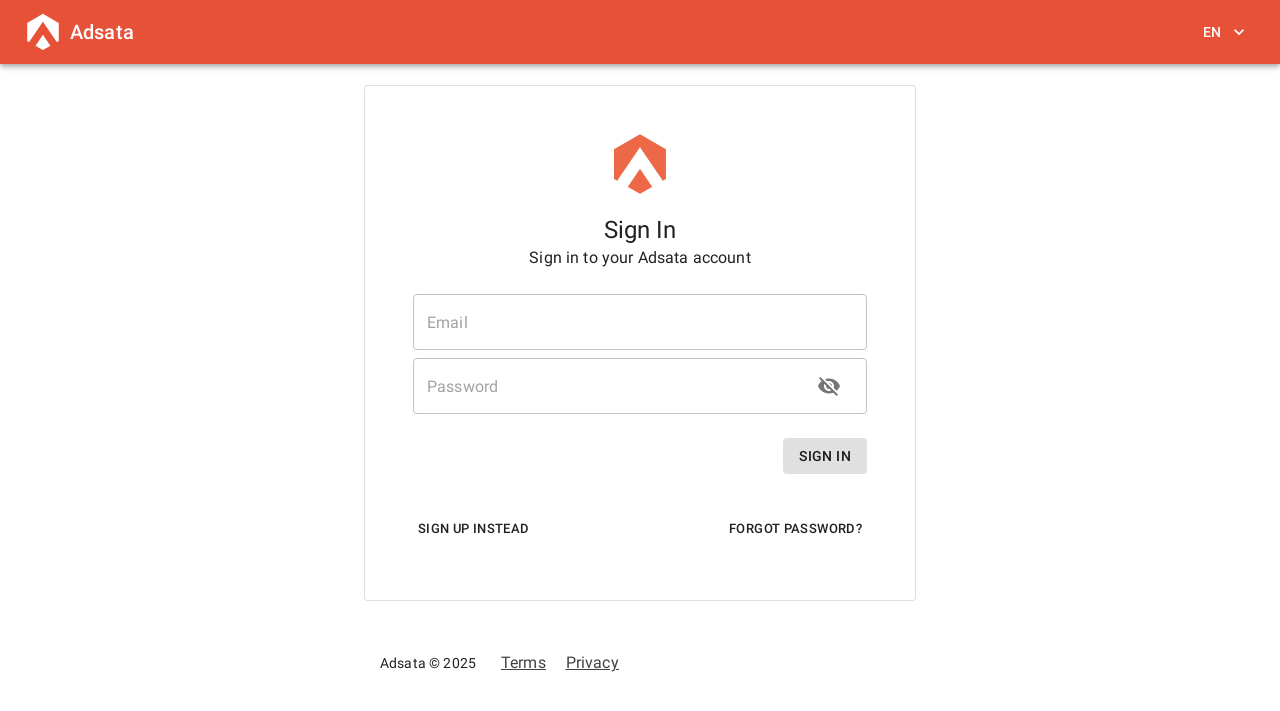

--- FILE ---
content_type: application/javascript; charset=UTF-8
request_url: http://app.adsata.com/_next/static/chunks/pages/_app-dc80db826295d11f0bed.js
body_size: 83298
content:
(self.webpackChunk_N_E=self.webpackChunk_N_E||[]).push([[888],{67228:function(e){e.exports=function(e,t){(null==t||t>e.length)&&(t=e.length);for(var n=0,r=new Array(t);n<t;n++)r[n]=e[n];return r},e.exports.__esModule=!0,e.exports.default=e.exports},22858:function(e){e.exports=function(e){if(Array.isArray(e))return e},e.exports.__esModule=!0,e.exports.default=e.exports},48926:function(e){function t(e,t,n,r,i,o,s){try{var a=e[o](s),u=a.value}catch(error){return void n(error)}a.done?t(u):Promise.resolve(u).then(r,i)}e.exports=function(e){return function(){var n=this,r=arguments;return new Promise((function(i,o){var s=e.apply(n,r);function a(e){t(s,i,o,a,u,"next",e)}function u(e){t(s,i,o,a,u,"throw",e)}a(void 0)}))}},e.exports.__esModule=!0,e.exports.default=e.exports},59713:function(e){e.exports=function(e,t,n){return t in e?Object.defineProperty(e,t,{value:n,enumerable:!0,configurable:!0,writable:!0}):e[t]=n,e},e.exports.__esModule=!0,e.exports.default=e.exports},95318:function(e){e.exports=function(e){return e&&e.__esModule?e:{default:e}},e.exports.__esModule=!0,e.exports.default=e.exports},13884:function(e){e.exports=function(e,t){var n=null==e?null:"undefined"!==typeof Symbol&&e[Symbol.iterator]||e["@@iterator"];if(null!=n){var r,i,o=[],s=!0,a=!1;try{for(n=n.call(e);!(s=(r=n.next()).done)&&(o.push(r.value),!t||o.length!==t);s=!0);}catch(u){a=!0,i=u}finally{try{s||null==n.return||n.return()}finally{if(a)throw i}}return o}},e.exports.__esModule=!0,e.exports.default=e.exports},80521:function(e){e.exports=function(){throw new TypeError("Invalid attempt to destructure non-iterable instance.\nIn order to be iterable, non-array objects must have a [Symbol.iterator]() method.")},e.exports.__esModule=!0,e.exports.default=e.exports},63038:function(e,t,n){var r=n(22858),i=n(13884),o=n(60379),s=n(80521);e.exports=function(e,t){return r(e)||i(e,t)||o(e,t)||s()},e.exports.__esModule=!0,e.exports.default=e.exports},50008:function(e){function t(n){return e.exports=t="function"==typeof Symbol&&"symbol"==typeof Symbol.iterator?function(e){return typeof e}:function(e){return e&&"function"==typeof Symbol&&e.constructor===Symbol&&e!==Symbol.prototype?"symbol":typeof e},e.exports.__esModule=!0,e.exports.default=e.exports,t(n)}e.exports=t,e.exports.__esModule=!0,e.exports.default=e.exports},60379:function(e,t,n){var r=n(67228);e.exports=function(e,t){if(e){if("string"===typeof e)return r(e,t);var n=Object.prototype.toString.call(e).slice(8,-1);return"Object"===n&&e.constructor&&(n=e.constructor.name),"Map"===n||"Set"===n?Array.from(e):"Arguments"===n||/^(?:Ui|I)nt(?:8|16|32)(?:Clamped)?Array$/.test(n)?r(e,t):void 0}},e.exports.__esModule=!0,e.exports.default=e.exports},87757:function(e,t,n){e.exports=n(35666)},25687:function(e,t,n){"use strict";n.d(t,{kG:function(){return r}});function r(e,t,n){if(void 0===n&&(n=Error),!e)throw new n(t)}},95957:function(e,t,n){"use strict";function r(e,t){var n=t&&t.cache?t.cache:l,r=t&&t.serializer?t.serializer:u;return(t&&t.strategy?t.strategy:a)(e,{cache:n,serializer:r})}function i(e,t,n,r){var i,o=null==(i=r)||"number"===typeof i||"boolean"===typeof i?r:n(r),s=t.get(o);return"undefined"===typeof s&&(s=e.call(this,r),t.set(o,s)),s}function o(e,t,n){var r=Array.prototype.slice.call(arguments,3),i=n(r),o=t.get(i);return"undefined"===typeof o&&(o=e.apply(this,r),t.set(i,o)),o}function s(e,t,n,r,i){return n.bind(t,e,r,i)}function a(e,t){return s(e,this,1===e.length?i:o,t.cache.create(),t.serializer)}n.d(t,{Z:function(){return r},A:function(){return p}});var u=function(){return JSON.stringify(arguments)};function c(){this.cache=Object.create(null)}c.prototype.get=function(e){return this.cache[e]},c.prototype.set=function(e,t){this.cache[e]=t};var l={create:function(){return new c}},p={variadic:function(e,t){return s(e,this,o,t.cache.create(),t.serializer)},monadic:function(e,t){return s(e,this,i,t.cache.create(),t.serializer)}}},83695:function(e,t,n){"use strict";n.d(t,{wD:function(){return i},VG:function(){return u},rp:function(){return l},Ii:function(){return v},O4:function(){return a},uf:function(){return c},Wh:function(){return m},Jo:function(){return d},yx:function(){return h},Wi:function(){return f},HI:function(){return g},pe:function(){return p},Qc:function(){return re}});var r,i,o,s=n(70655);function a(e){return e.type===i.literal}function u(e){return e.type===i.argument}function c(e){return e.type===i.number}function l(e){return e.type===i.date}function p(e){return e.type===i.time}function f(e){return e.type===i.select}function d(e){return e.type===i.plural}function h(e){return e.type===i.pound}function g(e){return e.type===i.tag}function m(e){return!(!e||"object"!==typeof e||e.type!==o.number)}function v(e){return!(!e||"object"!==typeof e||e.type!==o.dateTime)}!function(e){e[e.EXPECT_ARGUMENT_CLOSING_BRACE=1]="EXPECT_ARGUMENT_CLOSING_BRACE",e[e.EMPTY_ARGUMENT=2]="EMPTY_ARGUMENT",e[e.MALFORMED_ARGUMENT=3]="MALFORMED_ARGUMENT",e[e.EXPECT_ARGUMENT_TYPE=4]="EXPECT_ARGUMENT_TYPE",e[e.INVALID_ARGUMENT_TYPE=5]="INVALID_ARGUMENT_TYPE",e[e.EXPECT_ARGUMENT_STYLE=6]="EXPECT_ARGUMENT_STYLE",e[e.INVALID_NUMBER_SKELETON=7]="INVALID_NUMBER_SKELETON",e[e.INVALID_DATE_TIME_SKELETON=8]="INVALID_DATE_TIME_SKELETON",e[e.EXPECT_NUMBER_SKELETON=9]="EXPECT_NUMBER_SKELETON",e[e.EXPECT_DATE_TIME_SKELETON=10]="EXPECT_DATE_TIME_SKELETON",e[e.UNCLOSED_QUOTE_IN_ARGUMENT_STYLE=11]="UNCLOSED_QUOTE_IN_ARGUMENT_STYLE",e[e.EXPECT_SELECT_ARGUMENT_OPTIONS=12]="EXPECT_SELECT_ARGUMENT_OPTIONS",e[e.EXPECT_PLURAL_ARGUMENT_OFFSET_VALUE=13]="EXPECT_PLURAL_ARGUMENT_OFFSET_VALUE",e[e.INVALID_PLURAL_ARGUMENT_OFFSET_VALUE=14]="INVALID_PLURAL_ARGUMENT_OFFSET_VALUE",e[e.EXPECT_SELECT_ARGUMENT_SELECTOR=15]="EXPECT_SELECT_ARGUMENT_SELECTOR",e[e.EXPECT_PLURAL_ARGUMENT_SELECTOR=16]="EXPECT_PLURAL_ARGUMENT_SELECTOR",e[e.EXPECT_SELECT_ARGUMENT_SELECTOR_FRAGMENT=17]="EXPECT_SELECT_ARGUMENT_SELECTOR_FRAGMENT",e[e.EXPECT_PLURAL_ARGUMENT_SELECTOR_FRAGMENT=18]="EXPECT_PLURAL_ARGUMENT_SELECTOR_FRAGMENT",e[e.INVALID_PLURAL_ARGUMENT_SELECTOR=19]="INVALID_PLURAL_ARGUMENT_SELECTOR",e[e.DUPLICATE_PLURAL_ARGUMENT_SELECTOR=20]="DUPLICATE_PLURAL_ARGUMENT_SELECTOR",e[e.DUPLICATE_SELECT_ARGUMENT_SELECTOR=21]="DUPLICATE_SELECT_ARGUMENT_SELECTOR",e[e.MISSING_OTHER_CLAUSE=22]="MISSING_OTHER_CLAUSE",e[e.INVALID_TAG=23]="INVALID_TAG",e[e.INVALID_TAG_NAME=25]="INVALID_TAG_NAME",e[e.UNMATCHED_CLOSING_TAG=26]="UNMATCHED_CLOSING_TAG",e[e.UNCLOSED_TAG=27]="UNCLOSED_TAG"}(r||(r={})),function(e){e[e.literal=0]="literal",e[e.argument=1]="argument",e[e.number=2]="number",e[e.date=3]="date",e[e.time=4]="time",e[e.select=5]="select",e[e.plural=6]="plural",e[e.pound=7]="pound",e[e.tag=8]="tag"}(i||(i={})),function(e){e[e.number=0]="number",e[e.dateTime=1]="dateTime"}(o||(o={}));var y=/[ \xA0\u1680\u2000-\u200A\u202F\u205F\u3000]/,b=/(?:[Eec]{1,6}|G{1,5}|[Qq]{1,5}|(?:[yYur]+|U{1,5})|[ML]{1,5}|d{1,2}|D{1,3}|F{1}|[abB]{1,5}|[hkHK]{1,2}|w{1,2}|W{1}|m{1,2}|s{1,2}|[zZOvVxX]{1,4})(?=([^']*'[^']*')*[^']*$)/g;function _(e){var t={};return e.replace(b,(function(e){var n=e.length;switch(e[0]){case"G":t.era=4===n?"long":5===n?"narrow":"short";break;case"y":t.year=2===n?"2-digit":"numeric";break;case"Y":case"u":case"U":case"r":throw new RangeError("`Y/u/U/r` (year) patterns are not supported, use `y` instead");case"q":case"Q":throw new RangeError("`q/Q` (quarter) patterns are not supported");case"M":case"L":t.month=["numeric","2-digit","short","long","narrow"][n-1];break;case"w":case"W":throw new RangeError("`w/W` (week) patterns are not supported");case"d":t.day=["numeric","2-digit"][n-1];break;case"D":case"F":case"g":throw new RangeError("`D/F/g` (day) patterns are not supported, use `d` instead");case"E":t.weekday=4===n?"short":5===n?"narrow":"short";break;case"e":if(n<4)throw new RangeError("`e..eee` (weekday) patterns are not supported");t.weekday=["short","long","narrow","short"][n-4];break;case"c":if(n<4)throw new RangeError("`c..ccc` (weekday) patterns are not supported");t.weekday=["short","long","narrow","short"][n-4];break;case"a":t.hour12=!0;break;case"b":case"B":throw new RangeError("`b/B` (period) patterns are not supported, use `a` instead");case"h":t.hourCycle="h12",t.hour=["numeric","2-digit"][n-1];break;case"H":t.hourCycle="h23",t.hour=["numeric","2-digit"][n-1];break;case"K":t.hourCycle="h11",t.hour=["numeric","2-digit"][n-1];break;case"k":t.hourCycle="h24",t.hour=["numeric","2-digit"][n-1];break;case"j":case"J":case"C":throw new RangeError("`j/J/C` (hour) patterns are not supported, use `h/H/K/k` instead");case"m":t.minute=["numeric","2-digit"][n-1];break;case"s":t.second=["numeric","2-digit"][n-1];break;case"S":case"A":throw new RangeError("`S/A` (second) patterns are not supported, use `s` instead");case"z":t.timeZoneName=n<4?"short":"long";break;case"Z":case"O":case"v":case"V":case"X":case"x":throw new RangeError("`Z/O/v/V/X/x` (timeZone) patterns are not supported, use `z` instead")}return""})),t}var w=/[\t-\r \x85\u200E\u200F\u2028\u2029]/i;var S,E=/^\.(?:(0+)(\*)?|(#+)|(0+)(#+))$/g,x=/^(@+)?(\+|#+)?[rs]?$/g,k=/(\*)(0+)|(#+)(0+)|(0+)/g,P=/^(0+)$/;function T(e){var t={};return"r"===e[e.length-1]?t.roundingPriority="morePrecision":"s"===e[e.length-1]&&(t.roundingPriority="lessPrecision"),e.replace(x,(function(e,n,r){return"string"!==typeof r?(t.minimumSignificantDigits=n.length,t.maximumSignificantDigits=n.length):"+"===r?t.minimumSignificantDigits=n.length:"#"===n[0]?t.maximumSignificantDigits=n.length:(t.minimumSignificantDigits=n.length,t.maximumSignificantDigits=n.length+("string"===typeof r?r.length:0)),""})),t}function R(e){switch(e){case"sign-auto":return{signDisplay:"auto"};case"sign-accounting":case"()":return{currencySign:"accounting"};case"sign-always":case"+!":return{signDisplay:"always"};case"sign-accounting-always":case"()!":return{signDisplay:"always",currencySign:"accounting"};case"sign-except-zero":case"+?":return{signDisplay:"exceptZero"};case"sign-accounting-except-zero":case"()?":return{signDisplay:"exceptZero",currencySign:"accounting"};case"sign-never":case"+_":return{signDisplay:"never"}}}function A(e){var t;if("E"===e[0]&&"E"===e[1]?(t={notation:"engineering"},e=e.slice(2)):"E"===e[0]&&(t={notation:"scientific"},e=e.slice(1)),t){var n=e.slice(0,2);if("+!"===n?(t.signDisplay="always",e=e.slice(2)):"+?"===n&&(t.signDisplay="exceptZero",e=e.slice(2)),!P.test(e))throw new Error("Malformed concise eng/scientific notation");t.minimumIntegerDigits=e.length}return t}function O(e){var t=R(e);return t||{}}function C(e){for(var t={},n=0,r=e;n<r.length;n++){var i=r[n];switch(i.stem){case"percent":case"%":t.style="percent";continue;case"%x100":t.style="percent",t.scale=100;continue;case"currency":t.style="currency",t.currency=i.options[0];continue;case"group-off":case",_":t.useGrouping=!1;continue;case"precision-integer":case".":t.maximumFractionDigits=0;continue;case"measure-unit":case"unit":t.style="unit",t.unit=i.options[0].replace(/^(.*?)-/,"");continue;case"compact-short":case"K":t.notation="compact",t.compactDisplay="short";continue;case"compact-long":case"KK":t.notation="compact",t.compactDisplay="long";continue;case"scientific":t=(0,s.pi)((0,s.pi)((0,s.pi)({},t),{notation:"scientific"}),i.options.reduce((function(e,t){return(0,s.pi)((0,s.pi)({},e),O(t))}),{}));continue;case"engineering":t=(0,s.pi)((0,s.pi)((0,s.pi)({},t),{notation:"engineering"}),i.options.reduce((function(e,t){return(0,s.pi)((0,s.pi)({},e),O(t))}),{}));continue;case"notation-simple":t.notation="standard";continue;case"unit-width-narrow":t.currencyDisplay="narrowSymbol",t.unitDisplay="narrow";continue;case"unit-width-short":t.currencyDisplay="code",t.unitDisplay="short";continue;case"unit-width-full-name":t.currencyDisplay="name",t.unitDisplay="long";continue;case"unit-width-iso-code":t.currencyDisplay="symbol";continue;case"scale":t.scale=parseFloat(i.options[0]);continue;case"integer-width":if(i.options.length>1)throw new RangeError("integer-width stems only accept a single optional option");i.options[0].replace(k,(function(e,n,r,i,o,s){if(n)t.minimumIntegerDigits=r.length;else{if(i&&o)throw new Error("We currently do not support maximum integer digits");if(s)throw new Error("We currently do not support exact integer digits")}return""}));continue}if(P.test(i.stem))t.minimumIntegerDigits=i.stem.length;else if(E.test(i.stem)){if(i.options.length>1)throw new RangeError("Fraction-precision stems only accept a single optional option");i.stem.replace(E,(function(e,n,r,i,o,s){return"*"===r?t.minimumFractionDigits=n.length:i&&"#"===i[0]?t.maximumFractionDigits=i.length:o&&s?(t.minimumFractionDigits=o.length,t.maximumFractionDigits=o.length+s.length):(t.minimumFractionDigits=n.length,t.maximumFractionDigits=n.length),""}));var o=i.options[0];"w"===o?t=(0,s.pi)((0,s.pi)({},t),{trailingZeroDisplay:"stripIfInteger"}):o&&(t=(0,s.pi)((0,s.pi)({},t),T(o)))}else if(x.test(i.stem))t=(0,s.pi)((0,s.pi)({},t),T(i.stem));else{var a=R(i.stem);a&&(t=(0,s.pi)((0,s.pi)({},t),a));var u=A(i.stem);u&&(t=(0,s.pi)((0,s.pi)({},t),u))}}return t}var I=new RegExp("^".concat(y.source,"*")),M=new RegExp("".concat(y.source,"*$"));function N(e,t){return{start:e,end:t}}var L=!!String.prototype.startsWith,D=!!String.fromCodePoint,Z=!!Object.fromEntries,F=!!String.prototype.codePointAt,U=!!String.prototype.trimStart,j=!!String.prototype.trimEnd,B=!!Number.isSafeInteger?Number.isSafeInteger:function(e){return"number"===typeof e&&isFinite(e)&&Math.floor(e)===e&&Math.abs(e)<=9007199254740991},$=!0;try{$="a"===(null===(S=Y("([^\\p{White_Space}\\p{Pattern_Syntax}]*)","yu").exec("a"))||void 0===S?void 0:S[0])}catch(ie){$=!1}var z,G=L?function(e,t,n){return e.startsWith(t,n)}:function(e,t,n){return e.slice(n,n+t.length)===t},q=D?String.fromCodePoint:function(){for(var e=[],t=0;t<arguments.length;t++)e[t]=arguments[t];for(var n,r="",i=e.length,o=0;i>o;){if((n=e[o++])>1114111)throw RangeError(n+" is not a valid code point");r+=n<65536?String.fromCharCode(n):String.fromCharCode(55296+((n-=65536)>>10),n%1024+56320)}return r},V=Z?Object.fromEntries:function(e){for(var t={},n=0,r=e;n<r.length;n++){var i=r[n],o=i[0],s=i[1];t[o]=s}return t},H=F?function(e,t){return e.codePointAt(t)}:function(e,t){var n=e.length;if(!(t<0||t>=n)){var r,i=e.charCodeAt(t);return i<55296||i>56319||t+1===n||(r=e.charCodeAt(t+1))<56320||r>57343?i:r-56320+(i-55296<<10)+65536}},W=U?function(e){return e.trimStart()}:function(e){return e.replace(I,"")},X=j?function(e){return e.trimEnd()}:function(e){return e.replace(M,"")};function Y(e,t){return new RegExp(e,t)}if($){var K=Y("([^\\p{White_Space}\\p{Pattern_Syntax}]*)","yu");z=function(e,t){var n;return K.lastIndex=t,null!==(n=K.exec(e)[1])&&void 0!==n?n:""}}else z=function(e,t){for(var n=[];;){var r=H(e,t);if(void 0===r||ee(r)||te(r))break;n.push(r),t+=r>=65536?2:1}return q.apply(void 0,n)};var Q=function(){function e(e,t){void 0===t&&(t={}),this.message=e,this.position={offset:0,line:1,column:1},this.ignoreTag=!!t.ignoreTag,this.requiresOtherClause=!!t.requiresOtherClause,this.shouldParseSkeletons=!!t.shouldParseSkeletons}return e.prototype.parse=function(){if(0!==this.offset())throw Error("parser can only be used once");return this.parseMessage(0,"",!1)},e.prototype.parseMessage=function(e,t,n){for(var o=[];!this.isEOF();){var s=this.char();if(123===s){if((a=this.parseArgument(e,n)).err)return a;o.push(a.val)}else{if(125===s&&e>0)break;if(35!==s||"plural"!==t&&"selectordinal"!==t){if(60===s&&!this.ignoreTag&&47===this.peek()){if(n)break;return this.error(r.UNMATCHED_CLOSING_TAG,N(this.clonePosition(),this.clonePosition()))}if(60===s&&!this.ignoreTag&&J(this.peek()||0)){if((a=this.parseTag(e,t)).err)return a;o.push(a.val)}else{var a;if((a=this.parseLiteral(e,t)).err)return a;o.push(a.val)}}else{var u=this.clonePosition();this.bump(),o.push({type:i.pound,location:N(u,this.clonePosition())})}}}return{val:o,err:null}},e.prototype.parseTag=function(e,t){var n=this.clonePosition();this.bump();var o=this.parseTagName();if(this.bumpSpace(),this.bumpIf("/>"))return{val:{type:i.literal,value:"<".concat(o,"/>"),location:N(n,this.clonePosition())},err:null};if(this.bumpIf(">")){var s=this.parseMessage(e+1,t,!0);if(s.err)return s;var a=s.val,u=this.clonePosition();if(this.bumpIf("</")){if(this.isEOF()||!J(this.char()))return this.error(r.INVALID_TAG,N(u,this.clonePosition()));var c=this.clonePosition();return o!==this.parseTagName()?this.error(r.UNMATCHED_CLOSING_TAG,N(c,this.clonePosition())):(this.bumpSpace(),this.bumpIf(">")?{val:{type:i.tag,value:o,children:a,location:N(n,this.clonePosition())},err:null}:this.error(r.INVALID_TAG,N(u,this.clonePosition())))}return this.error(r.UNCLOSED_TAG,N(n,this.clonePosition()))}return this.error(r.INVALID_TAG,N(n,this.clonePosition()))},e.prototype.parseTagName=function(){var e,t=this.offset();for(this.bump();!this.isEOF()&&(45===(e=this.char())||46===e||e>=48&&e<=57||95===e||e>=97&&e<=122||e>=65&&e<=90||183==e||e>=192&&e<=214||e>=216&&e<=246||e>=248&&e<=893||e>=895&&e<=8191||e>=8204&&e<=8205||e>=8255&&e<=8256||e>=8304&&e<=8591||e>=11264&&e<=12271||e>=12289&&e<=55295||e>=63744&&e<=64975||e>=65008&&e<=65533||e>=65536&&e<=983039);)this.bump();return this.message.slice(t,this.offset())},e.prototype.parseLiteral=function(e,t){for(var n=this.clonePosition(),r="";;){var o=this.tryParseQuote(t);if(o)r+=o;else{var s=this.tryParseUnquoted(e,t);if(s)r+=s;else{var a=this.tryParseLeftAngleBracket();if(!a)break;r+=a}}}var u=N(n,this.clonePosition());return{val:{type:i.literal,value:r,location:u},err:null}},e.prototype.tryParseLeftAngleBracket=function(){return this.isEOF()||60!==this.char()||!this.ignoreTag&&(J(e=this.peek()||0)||47===e)?null:(this.bump(),"<");var e},e.prototype.tryParseQuote=function(e){if(this.isEOF()||39!==this.char())return null;switch(this.peek()){case 39:return this.bump(),this.bump(),"'";case 123:case 60:case 62:case 125:break;case 35:if("plural"===e||"selectordinal"===e)break;return null;default:return null}this.bump();var t=[this.char()];for(this.bump();!this.isEOF();){var n=this.char();if(39===n){if(39!==this.peek()){this.bump();break}t.push(39),this.bump()}else t.push(n);this.bump()}return q.apply(void 0,t)},e.prototype.tryParseUnquoted=function(e,t){if(this.isEOF())return null;var n=this.char();return 60===n||123===n||35===n&&("plural"===t||"selectordinal"===t)||125===n&&e>0?null:(this.bump(),q(n))},e.prototype.parseArgument=function(e,t){var n=this.clonePosition();if(this.bump(),this.bumpSpace(),this.isEOF())return this.error(r.EXPECT_ARGUMENT_CLOSING_BRACE,N(n,this.clonePosition()));if(125===this.char())return this.bump(),this.error(r.EMPTY_ARGUMENT,N(n,this.clonePosition()));var o=this.parseIdentifierIfPossible().value;if(!o)return this.error(r.MALFORMED_ARGUMENT,N(n,this.clonePosition()));if(this.bumpSpace(),this.isEOF())return this.error(r.EXPECT_ARGUMENT_CLOSING_BRACE,N(n,this.clonePosition()));switch(this.char()){case 125:return this.bump(),{val:{type:i.argument,value:o,location:N(n,this.clonePosition())},err:null};case 44:return this.bump(),this.bumpSpace(),this.isEOF()?this.error(r.EXPECT_ARGUMENT_CLOSING_BRACE,N(n,this.clonePosition())):this.parseArgumentOptions(e,t,o,n);default:return this.error(r.MALFORMED_ARGUMENT,N(n,this.clonePosition()))}},e.prototype.parseIdentifierIfPossible=function(){var e=this.clonePosition(),t=this.offset(),n=z(this.message,t),r=t+n.length;return this.bumpTo(r),{value:n,location:N(e,this.clonePosition())}},e.prototype.parseArgumentOptions=function(e,t,n,a){var u,c=this.clonePosition(),l=this.parseIdentifierIfPossible().value,p=this.clonePosition();switch(l){case"":return this.error(r.EXPECT_ARGUMENT_TYPE,N(c,p));case"number":case"date":case"time":this.bumpSpace();var f=null;if(this.bumpIf(",")){this.bumpSpace();var d=this.clonePosition();if((w=this.parseSimpleArgStyleIfPossible()).err)return w;if(0===(m=X(w.val)).length)return this.error(r.EXPECT_ARGUMENT_STYLE,N(this.clonePosition(),this.clonePosition()));f={style:m,styleLocation:N(d,this.clonePosition())}}if((S=this.tryParseArgumentClose(a)).err)return S;var h=N(a,this.clonePosition());if(f&&G(null===f||void 0===f?void 0:f.style,"::",0)){var g=W(f.style.slice(2));if("number"===l)return(w=this.parseNumberSkeletonFromString(g,f.styleLocation)).err?w:{val:{type:i.number,value:n,location:h,style:w.val},err:null};if(0===g.length)return this.error(r.EXPECT_DATE_TIME_SKELETON,h);var m={type:o.dateTime,pattern:g,location:f.styleLocation,parsedOptions:this.shouldParseSkeletons?_(g):{}};return{val:{type:"date"===l?i.date:i.time,value:n,location:h,style:m},err:null}}return{val:{type:"number"===l?i.number:"date"===l?i.date:i.time,value:n,location:h,style:null!==(u=null===f||void 0===f?void 0:f.style)&&void 0!==u?u:null},err:null};case"plural":case"selectordinal":case"select":var v=this.clonePosition();if(this.bumpSpace(),!this.bumpIf(","))return this.error(r.EXPECT_SELECT_ARGUMENT_OPTIONS,N(v,(0,s.pi)({},v)));this.bumpSpace();var y=this.parseIdentifierIfPossible(),b=0;if("select"!==l&&"offset"===y.value){if(!this.bumpIf(":"))return this.error(r.EXPECT_PLURAL_ARGUMENT_OFFSET_VALUE,N(this.clonePosition(),this.clonePosition()));var w;if(this.bumpSpace(),(w=this.tryParseDecimalInteger(r.EXPECT_PLURAL_ARGUMENT_OFFSET_VALUE,r.INVALID_PLURAL_ARGUMENT_OFFSET_VALUE)).err)return w;this.bumpSpace(),y=this.parseIdentifierIfPossible(),b=w.val}var S,E=this.tryParsePluralOrSelectOptions(e,l,t,y);if(E.err)return E;if((S=this.tryParseArgumentClose(a)).err)return S;var x=N(a,this.clonePosition());return"select"===l?{val:{type:i.select,value:n,options:V(E.val),location:x},err:null}:{val:{type:i.plural,value:n,options:V(E.val),offset:b,pluralType:"plural"===l?"cardinal":"ordinal",location:x},err:null};default:return this.error(r.INVALID_ARGUMENT_TYPE,N(c,p))}},e.prototype.tryParseArgumentClose=function(e){return this.isEOF()||125!==this.char()?this.error(r.EXPECT_ARGUMENT_CLOSING_BRACE,N(e,this.clonePosition())):(this.bump(),{val:!0,err:null})},e.prototype.parseSimpleArgStyleIfPossible=function(){for(var e=0,t=this.clonePosition();!this.isEOF();){switch(this.char()){case 39:this.bump();var n=this.clonePosition();if(!this.bumpUntil("'"))return this.error(r.UNCLOSED_QUOTE_IN_ARGUMENT_STYLE,N(n,this.clonePosition()));this.bump();break;case 123:e+=1,this.bump();break;case 125:if(!(e>0))return{val:this.message.slice(t.offset,this.offset()),err:null};e-=1;break;default:this.bump()}}return{val:this.message.slice(t.offset,this.offset()),err:null}},e.prototype.parseNumberSkeletonFromString=function(e,t){var n=[];try{n=function(e){if(0===e.length)throw new Error("Number skeleton cannot be empty");for(var t=[],n=0,r=e.split(w).filter((function(e){return e.length>0}));n<r.length;n++){var i=r[n].split("/");if(0===i.length)throw new Error("Invalid number skeleton");for(var o=i[0],s=i.slice(1),a=0,u=s;a<u.length;a++)if(0===u[a].length)throw new Error("Invalid number skeleton");t.push({stem:o,options:s})}return t}(e)}catch(i){return this.error(r.INVALID_NUMBER_SKELETON,t)}return{val:{type:o.number,tokens:n,location:t,parsedOptions:this.shouldParseSkeletons?C(n):{}},err:null}},e.prototype.tryParsePluralOrSelectOptions=function(e,t,n,i){for(var o,s=!1,a=[],u=new Set,c=i.value,l=i.location;;){if(0===c.length){var p=this.clonePosition();if("select"===t||!this.bumpIf("="))break;var f=this.tryParseDecimalInteger(r.EXPECT_PLURAL_ARGUMENT_SELECTOR,r.INVALID_PLURAL_ARGUMENT_SELECTOR);if(f.err)return f;l=N(p,this.clonePosition()),c=this.message.slice(p.offset,this.offset())}if(u.has(c))return this.error("select"===t?r.DUPLICATE_SELECT_ARGUMENT_SELECTOR:r.DUPLICATE_PLURAL_ARGUMENT_SELECTOR,l);"other"===c&&(s=!0),this.bumpSpace();var d=this.clonePosition();if(!this.bumpIf("{"))return this.error("select"===t?r.EXPECT_SELECT_ARGUMENT_SELECTOR_FRAGMENT:r.EXPECT_PLURAL_ARGUMENT_SELECTOR_FRAGMENT,N(this.clonePosition(),this.clonePosition()));var h=this.parseMessage(e+1,t,n);if(h.err)return h;var g=this.tryParseArgumentClose(d);if(g.err)return g;a.push([c,{value:h.val,location:N(d,this.clonePosition())}]),u.add(c),this.bumpSpace(),c=(o=this.parseIdentifierIfPossible()).value,l=o.location}return 0===a.length?this.error("select"===t?r.EXPECT_SELECT_ARGUMENT_SELECTOR:r.EXPECT_PLURAL_ARGUMENT_SELECTOR,N(this.clonePosition(),this.clonePosition())):this.requiresOtherClause&&!s?this.error(r.MISSING_OTHER_CLAUSE,N(this.clonePosition(),this.clonePosition())):{val:a,err:null}},e.prototype.tryParseDecimalInteger=function(e,t){var n=1,r=this.clonePosition();this.bumpIf("+")||this.bumpIf("-")&&(n=-1);for(var i=!1,o=0;!this.isEOF();){var s=this.char();if(!(s>=48&&s<=57))break;i=!0,o=10*o+(s-48),this.bump()}var a=N(r,this.clonePosition());return i?B(o*=n)?{val:o,err:null}:this.error(t,a):this.error(e,a)},e.prototype.offset=function(){return this.position.offset},e.prototype.isEOF=function(){return this.offset()===this.message.length},e.prototype.clonePosition=function(){return{offset:this.position.offset,line:this.position.line,column:this.position.column}},e.prototype.char=function(){var e=this.position.offset;if(e>=this.message.length)throw Error("out of bound");var t=H(this.message,e);if(void 0===t)throw Error("Offset ".concat(e," is at invalid UTF-16 code unit boundary"));return t},e.prototype.error=function(e,t){return{val:null,err:{kind:e,message:this.message,location:t}}},e.prototype.bump=function(){if(!this.isEOF()){var e=this.char();10===e?(this.position.line+=1,this.position.column=1,this.position.offset+=1):(this.position.column+=1,this.position.offset+=e<65536?1:2)}},e.prototype.bumpIf=function(e){if(G(this.message,e,this.offset())){for(var t=0;t<e.length;t++)this.bump();return!0}return!1},e.prototype.bumpUntil=function(e){var t=this.offset(),n=this.message.indexOf(e,t);return n>=0?(this.bumpTo(n),!0):(this.bumpTo(this.message.length),!1)},e.prototype.bumpTo=function(e){if(this.offset()>e)throw Error("targetOffset ".concat(e," must be greater than or equal to the current offset ").concat(this.offset()));for(e=Math.min(e,this.message.length);;){var t=this.offset();if(t===e)break;if(t>e)throw Error("targetOffset ".concat(e," is at invalid UTF-16 code unit boundary"));if(this.bump(),this.isEOF())break}},e.prototype.bumpSpace=function(){for(;!this.isEOF()&&ee(this.char());)this.bump()},e.prototype.peek=function(){if(this.isEOF())return null;var e=this.char(),t=this.offset(),n=this.message.charCodeAt(t+(e>=65536?2:1));return null!==n&&void 0!==n?n:null},e}();function J(e){return e>=97&&e<=122||e>=65&&e<=90}function ee(e){return e>=9&&e<=13||32===e||133===e||e>=8206&&e<=8207||8232===e||8233===e}function te(e){return e>=33&&e<=35||36===e||e>=37&&e<=39||40===e||41===e||42===e||43===e||44===e||45===e||e>=46&&e<=47||e>=58&&e<=59||e>=60&&e<=62||e>=63&&e<=64||91===e||92===e||93===e||94===e||96===e||123===e||124===e||125===e||126===e||161===e||e>=162&&e<=165||166===e||167===e||169===e||171===e||172===e||174===e||176===e||177===e||182===e||187===e||191===e||215===e||247===e||e>=8208&&e<=8213||e>=8214&&e<=8215||8216===e||8217===e||8218===e||e>=8219&&e<=8220||8221===e||8222===e||8223===e||e>=8224&&e<=8231||e>=8240&&e<=8248||8249===e||8250===e||e>=8251&&e<=8254||e>=8257&&e<=8259||8260===e||8261===e||8262===e||e>=8263&&e<=8273||8274===e||8275===e||e>=8277&&e<=8286||e>=8592&&e<=8596||e>=8597&&e<=8601||e>=8602&&e<=8603||e>=8604&&e<=8607||8608===e||e>=8609&&e<=8610||8611===e||e>=8612&&e<=8613||8614===e||e>=8615&&e<=8621||8622===e||e>=8623&&e<=8653||e>=8654&&e<=8655||e>=8656&&e<=8657||8658===e||8659===e||8660===e||e>=8661&&e<=8691||e>=8692&&e<=8959||e>=8960&&e<=8967||8968===e||8969===e||8970===e||8971===e||e>=8972&&e<=8991||e>=8992&&e<=8993||e>=8994&&e<=9e3||9001===e||9002===e||e>=9003&&e<=9083||9084===e||e>=9085&&e<=9114||e>=9115&&e<=9139||e>=9140&&e<=9179||e>=9180&&e<=9185||e>=9186&&e<=9254||e>=9255&&e<=9279||e>=9280&&e<=9290||e>=9291&&e<=9311||e>=9472&&e<=9654||9655===e||e>=9656&&e<=9664||9665===e||e>=9666&&e<=9719||e>=9720&&e<=9727||e>=9728&&e<=9838||9839===e||e>=9840&&e<=10087||10088===e||10089===e||10090===e||10091===e||10092===e||10093===e||10094===e||10095===e||10096===e||10097===e||10098===e||10099===e||10100===e||10101===e||e>=10132&&e<=10175||e>=10176&&e<=10180||10181===e||10182===e||e>=10183&&e<=10213||10214===e||10215===e||10216===e||10217===e||10218===e||10219===e||10220===e||10221===e||10222===e||10223===e||e>=10224&&e<=10239||e>=10240&&e<=10495||e>=10496&&e<=10626||10627===e||10628===e||10629===e||10630===e||10631===e||10632===e||10633===e||10634===e||10635===e||10636===e||10637===e||10638===e||10639===e||10640===e||10641===e||10642===e||10643===e||10644===e||10645===e||10646===e||10647===e||10648===e||e>=10649&&e<=10711||10712===e||10713===e||10714===e||10715===e||e>=10716&&e<=10747||10748===e||10749===e||e>=10750&&e<=11007||e>=11008&&e<=11055||e>=11056&&e<=11076||e>=11077&&e<=11078||e>=11079&&e<=11084||e>=11085&&e<=11123||e>=11124&&e<=11125||e>=11126&&e<=11157||11158===e||e>=11159&&e<=11263||e>=11776&&e<=11777||11778===e||11779===e||11780===e||11781===e||e>=11782&&e<=11784||11785===e||11786===e||11787===e||11788===e||11789===e||e>=11790&&e<=11798||11799===e||e>=11800&&e<=11801||11802===e||11803===e||11804===e||11805===e||e>=11806&&e<=11807||11808===e||11809===e||11810===e||11811===e||11812===e||11813===e||11814===e||11815===e||11816===e||11817===e||e>=11818&&e<=11822||11823===e||e>=11824&&e<=11833||e>=11834&&e<=11835||e>=11836&&e<=11839||11840===e||11841===e||11842===e||e>=11843&&e<=11855||e>=11856&&e<=11857||11858===e||e>=11859&&e<=11903||e>=12289&&e<=12291||12296===e||12297===e||12298===e||12299===e||12300===e||12301===e||12302===e||12303===e||12304===e||12305===e||e>=12306&&e<=12307||12308===e||12309===e||12310===e||12311===e||12312===e||12313===e||12314===e||12315===e||12316===e||12317===e||e>=12318&&e<=12319||12320===e||12336===e||64830===e||64831===e||e>=65093&&e<=65094}function ne(e){e.forEach((function(e){if(delete e.location,f(e)||d(e))for(var t in e.options)delete e.options[t].location,ne(e.options[t].value);else c(e)&&m(e.style)||(l(e)||p(e))&&v(e.style)?delete e.style.location:g(e)&&ne(e.children)}))}function re(e,t){void 0===t&&(t={}),t=(0,s.pi)({shouldParseSkeletons:!0,requiresOtherClause:!0},t);var n=new Q(e,t).parse();if(n.err){var i=SyntaxError(r[n.err.kind]);throw i.location=n.err.location,i.originalMessage=n.err.message,i}return(null===t||void 0===t?void 0:t.captureLocation)||ne(n.val),n.val}},88222:function(e,t,n){"use strict";n.d(t,{bc:function(){return r},Rw:function(){return o},wI:function(){return s},OV:function(){return a},gb:function(){return u},Qe:function(){return c},X9:function(){return l},$6:function(){return p}});var r,i=n(70655);!function(e){e.FORMAT_ERROR="FORMAT_ERROR",e.UNSUPPORTED_FORMATTER="UNSUPPORTED_FORMATTER",e.INVALID_CONFIG="INVALID_CONFIG",e.MISSING_DATA="MISSING_DATA",e.MISSING_TRANSLATION="MISSING_TRANSLATION"}(r||(r={}));var o=function(e){function t(n,r,i){var o=this,s=i?i instanceof Error?i:new Error(String(i)):void 0;return(o=e.call(this,"[@formatjs/intl Error ".concat(n,"] ").concat(r," \n").concat(s?"\n".concat(s.message,"\n").concat(s.stack):""))||this).code=n,"function"===typeof Error.captureStackTrace&&Error.captureStackTrace(o,t),o}return(0,i.ZT)(t,e),t}(Error),s=function(e){function t(t,n){return e.call(this,r.UNSUPPORTED_FORMATTER,t,n)||this}return(0,i.ZT)(t,e),t}(o),a=function(e){function t(t,n){return e.call(this,r.INVALID_CONFIG,t,n)||this}return(0,i.ZT)(t,e),t}(o),u=function(e){function t(t,n){return e.call(this,r.MISSING_DATA,t,n)||this}return(0,i.ZT)(t,e),t}(o),c=function(e){function t(t,n,i){return e.call(this,r.FORMAT_ERROR,"".concat(t," \nLocale: ").concat(n,"\n"),i)||this}return(0,i.ZT)(t,e),t}(o),l=function(e){function t(t,n,r,i){var o=e.call(this,"".concat(t," \nMessageID: ").concat(null===r||void 0===r?void 0:r.id,"\nDefault Message: ").concat(null===r||void 0===r?void 0:r.defaultMessage,"\nDescription: ").concat(null===r||void 0===r?void 0:r.description," \n"),n,i)||this;return o.descriptor=r,o}return(0,i.ZT)(t,e),t}(c),p=function(e){function t(t,n){var i=e.call(this,r.MISSING_TRANSLATION,'Missing message: "'.concat(t.id,'" for locale "').concat(n,'", using ').concat(t.defaultMessage?"default message":"id"," as fallback."))||this;return i.descriptor=t,i}return(0,i.ZT)(t,e),t}(o)},82644:function(e,t,n){"use strict";n.d(t,{L6:function(){return a},Z0:function(){return u},Sn:function(){return c},ax:function(){return p},TB:function(){return f}});var r=n(70655),i=n(16284),o=n(95957),s=n(88222);function a(e,t,n){return void 0===n&&(n={}),t.reduce((function(t,r){return r in e?t[r]=e[r]:r in n&&(t[r]=n[r]),t}),{})}var u={formats:{},messages:{},timeZone:void 0,defaultLocale:"en",defaultFormats:{},fallbackOnEmptyString:!0,onError:function(e){0}};function c(){return{dateTime:{},number:{},message:{},relativeTime:{},pluralRules:{},list:{},displayNames:{}}}function l(e){return{create:function(){return{get:function(t){return e[t]},set:function(t,n){e[t]=n}}}}}function p(e){void 0===e&&(e={dateTime:{},number:{},message:{},relativeTime:{},pluralRules:{},list:{},displayNames:{}});var t=Intl.RelativeTimeFormat,n=Intl.ListFormat,s=Intl.DisplayNames,a=(0,o.Z)((function(){for(var e,t=[],n=0;n<arguments.length;n++)t[n]=arguments[n];return new((e=Intl.DateTimeFormat).bind.apply(e,(0,r.ev)([void 0],t,!1)))}),{cache:l(e.dateTime),strategy:o.A.variadic}),u=(0,o.Z)((function(){for(var e,t=[],n=0;n<arguments.length;n++)t[n]=arguments[n];return new((e=Intl.NumberFormat).bind.apply(e,(0,r.ev)([void 0],t,!1)))}),{cache:l(e.number),strategy:o.A.variadic}),c=(0,o.Z)((function(){for(var e,t=[],n=0;n<arguments.length;n++)t[n]=arguments[n];return new((e=Intl.PluralRules).bind.apply(e,(0,r.ev)([void 0],t,!1)))}),{cache:l(e.pluralRules),strategy:o.A.variadic});return{getDateTimeFormat:a,getNumberFormat:u,getMessageFormat:(0,o.Z)((function(e,t,n,o){return new i.C(e,t,n,(0,r.pi)({formatters:{getNumberFormat:u,getDateTimeFormat:a,getPluralRules:c}},o||{}))}),{cache:l(e.message),strategy:o.A.variadic}),getRelativeTimeFormat:(0,o.Z)((function(){for(var e=[],n=0;n<arguments.length;n++)e[n]=arguments[n];return new(t.bind.apply(t,(0,r.ev)([void 0],e,!1)))}),{cache:l(e.relativeTime),strategy:o.A.variadic}),getPluralRules:c,getListFormat:(0,o.Z)((function(){for(var e=[],t=0;t<arguments.length;t++)e[t]=arguments[t];return new(n.bind.apply(n,(0,r.ev)([void 0],e,!1)))}),{cache:l(e.list),strategy:o.A.variadic}),getDisplayNames:(0,o.Z)((function(){for(var e=[],t=0;t<arguments.length;t++)e[t]=arguments[t];return new(s.bind.apply(s,(0,r.ev)([void 0],e,!1)))}),{cache:l(e.displayNames),strategy:o.A.variadic})}}function f(e,t,n,r){var i,o=e&&e[t];if(o&&(i=o[n]),i)return i;r(new s.wI("No ".concat(t," format named: ").concat(n)))}},54720:function(e,t,n){"use strict";n.d(t,{Z:function(){return R}});var r=n(87462),i=n(45987),o=n(67294),s=n(73935),a=n(86010),u=n(17294),c=n(55192),l=n(14670),p=n(24896),f=n(42982),d=n(63366),h=n(97326),g=n(51721),m=n(220);function v(e,t){var n=Object.create(null);return e&&o.Children.map(e,(function(e){return e})).forEach((function(e){n[e.key]=function(e){return t&&(0,o.isValidElement)(e)?t(e):e}(e)})),n}function y(e,t,n){return null!=n[t]?n[t]:e.props[t]}function b(e,t,n){var r=v(e.children),i=function(e,t){function n(n){return n in t?t[n]:e[n]}e=e||{},t=t||{};var r,i=Object.create(null),o=[];for(var s in e)s in t?o.length&&(i[s]=o,o=[]):o.push(s);var a={};for(var u in t){if(i[u])for(r=0;r<i[u].length;r++){var c=i[u][r];a[i[u][r]]=n(c)}a[u]=n(u)}for(r=0;r<o.length;r++)a[o[r]]=n(o[r]);return a}(t,r);return Object.keys(i).forEach((function(s){var a=i[s];if((0,o.isValidElement)(a)){var u=s in t,c=s in r,l=t[s],p=(0,o.isValidElement)(l)&&!l.props.in;!c||u&&!p?c||!u||p?c&&u&&(0,o.isValidElement)(l)&&(i[s]=(0,o.cloneElement)(a,{onExited:n.bind(null,a),in:l.props.in,exit:y(a,"exit",e),enter:y(a,"enter",e)})):i[s]=(0,o.cloneElement)(a,{in:!1}):i[s]=(0,o.cloneElement)(a,{onExited:n.bind(null,a),in:!0,exit:y(a,"exit",e),enter:y(a,"enter",e)})}})),i}var _=Object.values||function(e){return Object.keys(e).map((function(t){return e[t]}))},w=function(e){function t(t,n){var r,i=(r=e.call(this,t,n)||this).handleExited.bind((0,h.Z)(r));return r.state={contextValue:{isMounting:!0},handleExited:i,firstRender:!0},r}(0,g.Z)(t,e);var n=t.prototype;return n.componentDidMount=function(){this.mounted=!0,this.setState({contextValue:{isMounting:!1}})},n.componentWillUnmount=function(){this.mounted=!1},t.getDerivedStateFromProps=function(e,t){var n,r,i=t.children,s=t.handleExited;return{children:t.firstRender?(n=e,r=s,v(n.children,(function(e){return(0,o.cloneElement)(e,{onExited:r.bind(null,e),in:!0,appear:y(e,"appear",n),enter:y(e,"enter",n),exit:y(e,"exit",n)})}))):b(e,i,s),firstRender:!1}},n.handleExited=function(e,t){var n=v(this.props.children);e.key in n||(e.props.onExited&&e.props.onExited(t),this.mounted&&this.setState((function(t){var n=(0,r.Z)({},t.children);return delete n[e.key],{children:n}})))},n.render=function(){var e=this.props,t=e.component,n=e.childFactory,r=(0,d.Z)(e,["component","childFactory"]),i=this.state.contextValue,s=_(this.state.children).map(n);return delete r.appear,delete r.enter,delete r.exit,null===t?o.createElement(m.Z.Provider,{value:i},s):o.createElement(m.Z.Provider,{value:i},o.createElement(t,r,s))},t}(o.Component);w.propTypes={},w.defaultProps={component:"div",childFactory:function(e){return e}};var S=w,E="undefined"===typeof window?o.useEffect:o.useLayoutEffect;var x=function(e){var t=e.classes,n=e.pulsate,r=void 0!==n&&n,i=e.rippleX,s=e.rippleY,u=e.rippleSize,l=e.in,p=e.onExited,f=void 0===p?function(){}:p,d=e.timeout,h=o.useState(!1),g=h[0],m=h[1],v=(0,a.Z)(t.ripple,t.rippleVisible,r&&t.ripplePulsate),y={width:u,height:u,top:-u/2+s,left:-u/2+i},b=(0,a.Z)(t.child,g&&t.childLeaving,r&&t.childPulsate),_=(0,c.Z)(f);return E((function(){if(!l){m(!0);var e=setTimeout(_,d);return function(){clearTimeout(e)}}}),[_,l,d]),o.createElement("span",{className:v,style:y},o.createElement("span",{className:b}))},k=o.forwardRef((function(e,t){var n=e.center,s=void 0!==n&&n,u=e.classes,c=e.className,l=(0,i.Z)(e,["center","classes","className"]),p=o.useState([]),d=p[0],h=p[1],g=o.useRef(0),m=o.useRef(null);o.useEffect((function(){m.current&&(m.current(),m.current=null)}),[d]);var v=o.useRef(!1),y=o.useRef(null),b=o.useRef(null),_=o.useRef(null);o.useEffect((function(){return function(){clearTimeout(y.current)}}),[]);var w=o.useCallback((function(e){var t=e.pulsate,n=e.rippleX,r=e.rippleY,i=e.rippleSize,s=e.cb;h((function(e){return[].concat((0,f.Z)(e),[o.createElement(x,{key:g.current,classes:u,timeout:550,pulsate:t,rippleX:n,rippleY:r,rippleSize:i})])})),g.current+=1,m.current=s}),[u]),E=o.useCallback((function(){var e=arguments.length>0&&void 0!==arguments[0]?arguments[0]:{},t=arguments.length>1&&void 0!==arguments[1]?arguments[1]:{},n=arguments.length>2?arguments[2]:void 0,r=t.pulsate,i=void 0!==r&&r,o=t.center,a=void 0===o?s||t.pulsate:o,u=t.fakeElement,c=void 0!==u&&u;if("mousedown"===e.type&&v.current)v.current=!1;else{"touchstart"===e.type&&(v.current=!0);var l,p,f,d=c?null:_.current,h=d?d.getBoundingClientRect():{width:0,height:0,left:0,top:0};if(a||0===e.clientX&&0===e.clientY||!e.clientX&&!e.touches)l=Math.round(h.width/2),p=Math.round(h.height/2);else{var g=e.touches?e.touches[0]:e,m=g.clientX,S=g.clientY;l=Math.round(m-h.left),p=Math.round(S-h.top)}if(a)(f=Math.sqrt((2*Math.pow(h.width,2)+Math.pow(h.height,2))/3))%2===0&&(f+=1);else{var E=2*Math.max(Math.abs((d?d.clientWidth:0)-l),l)+2,x=2*Math.max(Math.abs((d?d.clientHeight:0)-p),p)+2;f=Math.sqrt(Math.pow(E,2)+Math.pow(x,2))}e.touches?null===b.current&&(b.current=function(){w({pulsate:i,rippleX:l,rippleY:p,rippleSize:f,cb:n})},y.current=setTimeout((function(){b.current&&(b.current(),b.current=null)}),80)):w({pulsate:i,rippleX:l,rippleY:p,rippleSize:f,cb:n})}}),[s,w]),k=o.useCallback((function(){E({},{pulsate:!0})}),[E]),P=o.useCallback((function(e,t){if(clearTimeout(y.current),"touchend"===e.type&&b.current)return e.persist(),b.current(),b.current=null,void(y.current=setTimeout((function(){P(e,t)})));b.current=null,h((function(e){return e.length>0?e.slice(1):e})),m.current=t}),[]);return o.useImperativeHandle(t,(function(){return{pulsate:k,start:E,stop:P}}),[k,E,P]),o.createElement("span",(0,r.Z)({className:(0,a.Z)(u.root,c),ref:_},l),o.createElement(S,{component:null,exit:!0},d))})),P=(0,l.Z)((function(e){return{root:{overflow:"hidden",pointerEvents:"none",position:"absolute",zIndex:0,top:0,right:0,bottom:0,left:0,borderRadius:"inherit"},ripple:{opacity:0,position:"absolute"},rippleVisible:{opacity:.3,transform:"scale(1)",animation:"$enter ".concat(550,"ms ").concat(e.transitions.easing.easeInOut)},ripplePulsate:{animationDuration:"".concat(e.transitions.duration.shorter,"ms")},child:{opacity:1,display:"block",width:"100%",height:"100%",borderRadius:"50%",backgroundColor:"currentColor"},childLeaving:{opacity:0,animation:"$exit ".concat(550,"ms ").concat(e.transitions.easing.easeInOut)},childPulsate:{position:"absolute",left:0,top:0,animation:"$pulsate 2500ms ".concat(e.transitions.easing.easeInOut," 200ms infinite")},"@keyframes enter":{"0%":{transform:"scale(0)",opacity:.1},"100%":{transform:"scale(1)",opacity:.3}},"@keyframes exit":{"0%":{opacity:1},"100%":{opacity:0}},"@keyframes pulsate":{"0%":{transform:"scale(1)"},"50%":{transform:"scale(0.92)"},"100%":{transform:"scale(1)"}}}}),{flip:!1,name:"MuiTouchRipple"})(o.memo(k)),T=o.forwardRef((function(e,t){var n=e.action,l=e.buttonRef,f=e.centerRipple,d=void 0!==f&&f,h=e.children,g=e.classes,m=e.className,v=e.component,y=void 0===v?"button":v,b=e.disabled,_=void 0!==b&&b,w=e.disableRipple,S=void 0!==w&&w,E=e.disableTouchRipple,x=void 0!==E&&E,k=e.focusRipple,T=void 0!==k&&k,R=e.focusVisibleClassName,A=e.onBlur,O=e.onClick,C=e.onFocus,I=e.onFocusVisible,M=e.onKeyDown,N=e.onKeyUp,L=e.onMouseDown,D=e.onMouseLeave,Z=e.onMouseUp,F=e.onTouchEnd,U=e.onTouchMove,j=e.onTouchStart,B=e.onDragLeave,$=e.tabIndex,z=void 0===$?0:$,G=e.TouchRippleProps,q=e.type,V=void 0===q?"button":q,H=(0,i.Z)(e,["action","buttonRef","centerRipple","children","classes","className","component","disabled","disableRipple","disableTouchRipple","focusRipple","focusVisibleClassName","onBlur","onClick","onFocus","onFocusVisible","onKeyDown","onKeyUp","onMouseDown","onMouseLeave","onMouseUp","onTouchEnd","onTouchMove","onTouchStart","onDragLeave","tabIndex","TouchRippleProps","type"]),W=o.useRef(null);var X=o.useRef(null),Y=o.useState(!1),K=Y[0],Q=Y[1];_&&K&&Q(!1);var J=(0,p.Z)(),ee=J.isFocusVisible,te=J.onBlurVisible,ne=J.ref;function re(e,t){var n=arguments.length>2&&void 0!==arguments[2]?arguments[2]:x;return(0,c.Z)((function(r){return t&&t(r),!n&&X.current&&X.current[e](r),!0}))}o.useImperativeHandle(n,(function(){return{focusVisible:function(){Q(!0),W.current.focus()}}}),[]),o.useEffect((function(){K&&T&&!S&&X.current.pulsate()}),[S,T,K]);var ie=re("start",L),oe=re("stop",B),se=re("stop",Z),ae=re("stop",(function(e){K&&e.preventDefault(),D&&D(e)})),ue=re("start",j),ce=re("stop",F),le=re("stop",U),pe=re("stop",(function(e){K&&(te(e),Q(!1)),A&&A(e)}),!1),fe=(0,c.Z)((function(e){W.current||(W.current=e.currentTarget),ee(e)&&(Q(!0),I&&I(e)),C&&C(e)})),de=function(){var e=s.findDOMNode(W.current);return y&&"button"!==y&&!("A"===e.tagName&&e.href)},he=o.useRef(!1),ge=(0,c.Z)((function(e){T&&!he.current&&K&&X.current&&" "===e.key&&(he.current=!0,e.persist(),X.current.stop(e,(function(){X.current.start(e)}))),e.target===e.currentTarget&&de()&&" "===e.key&&e.preventDefault(),M&&M(e),e.target===e.currentTarget&&de()&&"Enter"===e.key&&!_&&(e.preventDefault(),O&&O(e))})),me=(0,c.Z)((function(e){T&&" "===e.key&&X.current&&K&&!e.defaultPrevented&&(he.current=!1,e.persist(),X.current.stop(e,(function(){X.current.pulsate(e)}))),N&&N(e),O&&e.target===e.currentTarget&&de()&&" "===e.key&&!e.defaultPrevented&&O(e)})),ve=y;"button"===ve&&H.href&&(ve="a");var ye={};"button"===ve?(ye.type=V,ye.disabled=_):("a"===ve&&H.href||(ye.role="button"),ye["aria-disabled"]=_);var be=(0,u.Z)(l,t),_e=(0,u.Z)(ne,W),we=(0,u.Z)(be,_e),Se=o.useState(!1),Ee=Se[0],xe=Se[1];o.useEffect((function(){xe(!0)}),[]);var ke=Ee&&!S&&!_;return o.createElement(ve,(0,r.Z)({className:(0,a.Z)(g.root,m,K&&[g.focusVisible,R],_&&g.disabled),onBlur:pe,onClick:O,onFocus:fe,onKeyDown:ge,onKeyUp:me,onMouseDown:ie,onMouseLeave:ae,onMouseUp:se,onDragLeave:oe,onTouchEnd:ce,onTouchMove:le,onTouchStart:ue,ref:we,tabIndex:_?-1:z},ye,H),h,ke?o.createElement(P,(0,r.Z)({ref:X,center:d},G)):null)})),R=(0,l.Z)({root:{display:"inline-flex",alignItems:"center",justifyContent:"center",position:"relative",WebkitTapHighlightColor:"transparent",backgroundColor:"transparent",outline:0,border:0,margin:0,borderRadius:0,padding:0,cursor:"pointer",userSelect:"none",verticalAlign:"middle","-moz-appearance":"none","-webkit-appearance":"none",textDecoration:"none",color:"inherit","&::-moz-focus-inner":{borderStyle:"none"},"&$disabled":{pointerEvents:"none",cursor:"default"},"@media print":{colorAdjust:"exact"}},disabled:{},focusVisible:{}},{name:"MuiButtonBase"})(T)},20170:function(e,t,n){"use strict";var r=n(87462),i=n(70885),o=n(45987),s=n(67294),a=n(12666),u=n(8920),c=n(5653),l=n(17294);function p(e){return"scale(".concat(e,", ").concat(Math.pow(e,2),")")}var f={entering:{opacity:1,transform:p(1)},entered:{opacity:1,transform:"none"}},d=s.forwardRef((function(e,t){var n=e.children,d=e.disableStrictModeCompat,h=void 0!==d&&d,g=e.in,m=e.onEnter,v=e.onEntered,y=e.onEntering,b=e.onExit,_=e.onExited,w=e.onExiting,S=e.style,E=e.timeout,x=void 0===E?"auto":E,k=e.TransitionComponent,P=void 0===k?a.ZP:k,T=(0,o.Z)(e,["children","disableStrictModeCompat","in","onEnter","onEntered","onEntering","onExit","onExited","onExiting","style","timeout","TransitionComponent"]),R=s.useRef(),A=s.useRef(),O=(0,u.Z)(),C=O.unstable_strictMode&&!h,I=s.useRef(null),M=(0,l.Z)(n.ref,t),N=(0,l.Z)(C?I:void 0,M),L=function(e){return function(t,n){if(e){var r=C?[I.current,t]:[t,n],o=(0,i.Z)(r,2),s=o[0],a=o[1];void 0===a?e(s):e(s,a)}}},D=L(y),Z=L((function(e,t){(0,c.n)(e);var n,r=(0,c.C)({style:S,timeout:x},{mode:"enter"}),i=r.duration,o=r.delay;"auto"===x?(n=O.transitions.getAutoHeightDuration(e.clientHeight),A.current=n):n=i,e.style.transition=[O.transitions.create("opacity",{duration:n,delay:o}),O.transitions.create("transform",{duration:.666*n,delay:o})].join(","),m&&m(e,t)})),F=L(v),U=L(w),j=L((function(e){var t,n=(0,c.C)({style:S,timeout:x},{mode:"exit"}),r=n.duration,i=n.delay;"auto"===x?(t=O.transitions.getAutoHeightDuration(e.clientHeight),A.current=t):t=r,e.style.transition=[O.transitions.create("opacity",{duration:t,delay:i}),O.transitions.create("transform",{duration:.666*t,delay:i||.333*t})].join(","),e.style.opacity="0",e.style.transform=p(.75),b&&b(e)})),B=L(_);return s.useEffect((function(){return function(){clearTimeout(R.current)}}),[]),s.createElement(P,(0,r.Z)({appear:!0,in:g,nodeRef:C?I:void 0,onEnter:Z,onEntered:F,onEntering:D,onExit:j,onExited:B,onExiting:U,addEndListener:function(e,t){var n=C?e:t;"auto"===x&&(R.current=setTimeout(n,A.current||0))},timeout:"auto"===x?null:x},T),(function(e,t){return s.cloneElement(n,(0,r.Z)({style:(0,r.Z)({opacity:0,transform:p(.75),visibility:"exited"!==e||g?void 0:"hidden"},f[e],S,n.props.style),ref:N},t))}))}));d.muiSupportAuto=!0,t.Z=d},17812:function(e,t,n){"use strict";var r=n(87462),i=n(45987),o=n(67294),s=n(86010),a=n(14670),u=n(59693),c=n(54720),l=n(93871),p=o.forwardRef((function(e,t){var n=e.edge,a=void 0!==n&&n,u=e.children,p=e.classes,f=e.className,d=e.color,h=void 0===d?"default":d,g=e.disabled,m=void 0!==g&&g,v=e.disableFocusRipple,y=void 0!==v&&v,b=e.size,_=void 0===b?"medium":b,w=(0,i.Z)(e,["edge","children","classes","className","color","disabled","disableFocusRipple","size"]);return o.createElement(c.Z,(0,r.Z)({className:(0,s.Z)(p.root,f,"default"!==h&&p["color".concat((0,l.Z)(h))],m&&p.disabled,"small"===_&&p["size".concat((0,l.Z)(_))],{start:p.edgeStart,end:p.edgeEnd}[a]),centerRipple:!0,focusRipple:!y,disabled:m,ref:t},w),o.createElement("span",{className:p.label},u))}));t.Z=(0,a.Z)((function(e){return{root:{textAlign:"center",flex:"0 0 auto",fontSize:e.typography.pxToRem(24),padding:12,borderRadius:"50%",overflow:"visible",color:e.palette.action.active,transition:e.transitions.create("background-color",{duration:e.transitions.duration.shortest}),"&:hover":{backgroundColor:(0,u.Fq)(e.palette.action.active,e.palette.action.hoverOpacity),"@media (hover: none)":{backgroundColor:"transparent"}},"&$disabled":{backgroundColor:"transparent",color:e.palette.action.disabled}},edgeStart:{marginLeft:-12,"$sizeSmall&":{marginLeft:-3}},edgeEnd:{marginRight:-12,"$sizeSmall&":{marginRight:-3}},colorInherit:{color:"inherit"},colorPrimary:{color:e.palette.primary.main,"&:hover":{backgroundColor:(0,u.Fq)(e.palette.primary.main,e.palette.action.hoverOpacity),"@media (hover: none)":{backgroundColor:"transparent"}}},colorSecondary:{color:e.palette.secondary.main,"&:hover":{backgroundColor:(0,u.Fq)(e.palette.secondary.main,e.palette.action.hoverOpacity),"@media (hover: none)":{backgroundColor:"transparent"}}},disabled:{},sizeSmall:{padding:3,fontSize:e.typography.pxToRem(18)},label:{width:"100%",display:"flex",alignItems:"inherit",justifyContent:"inherit"}}}),{name:"MuiIconButton"})(p)},79895:function(e,t,n){"use strict";var r=n(45987),i=n(87462),o=n(67294),s=n(86010),a=n(14670),u=o.forwardRef((function(e,t){var n=e.classes,a=e.className,u=e.component,c=void 0===u?"div":u,l=e.square,p=void 0!==l&&l,f=e.elevation,d=void 0===f?1:f,h=e.variant,g=void 0===h?"elevation":h,m=(0,r.Z)(e,["classes","className","component","square","elevation","variant"]);return o.createElement(c,(0,i.Z)({className:(0,s.Z)(n.root,a,"outlined"===g?n.outlined:n["elevation".concat(d)],!p&&n.rounded),ref:t},m))}));t.Z=(0,a.Z)((function(e){var t={};return e.shadows.forEach((function(e,n){t["elevation".concat(n)]={boxShadow:e}})),(0,i.Z)({root:{backgroundColor:e.palette.background.paper,color:e.palette.text.primary,transition:e.transitions.create("box-shadow")},rounded:{borderRadius:e.shape.borderRadius},outlined:{border:"1px solid ".concat(e.palette.divider)}},t)}),{name:"MuiPaper"})(u)},88105:function(e,t){"use strict";t.Z={50:"#fafafa",100:"#f5f5f5",200:"#eeeeee",300:"#e0e0e0",400:"#bdbdbd",500:"#9e9e9e",600:"#757575",700:"#616161",800:"#424242",900:"#212121",A100:"#d5d5d5",A200:"#aaaaaa",A400:"#303030",A700:"#616161"}},20907:function(e,t){"use strict";t.Z={50:"#ffebee",100:"#ffcdd2",200:"#ef9a9a",300:"#e57373",400:"#ef5350",500:"#f44336",600:"#e53935",700:"#d32f2f",800:"#c62828",900:"#b71c1c",A100:"#ff8a80",A200:"#ff5252",A400:"#ff1744",A700:"#d50000"}},59693:function(e,t,n){"use strict";n.d(t,{mi:function(){return a},_4:function(){return c},Fq:function(){return l},_j:function(){return p},$n:function(){return f}});var r=n(60288);function i(e){var t=arguments.length>1&&void 0!==arguments[1]?arguments[1]:0,n=arguments.length>2&&void 0!==arguments[2]?arguments[2]:1;return Math.min(Math.max(t,e),n)}function o(e){if(e.type)return e;if("#"===e.charAt(0))return o(function(e){e=e.substr(1);var t=new RegExp(".{1,".concat(e.length>=6?2:1,"}"),"g"),n=e.match(t);return n&&1===n[0].length&&(n=n.map((function(e){return e+e}))),n?"rgb".concat(4===n.length?"a":"","(").concat(n.map((function(e,t){return t<3?parseInt(e,16):Math.round(parseInt(e,16)/255*1e3)/1e3})).join(", "),")"):""}(e));var t=e.indexOf("("),n=e.substring(0,t);if(-1===["rgb","rgba","hsl","hsla"].indexOf(n))throw new Error((0,r.Z)(3,e));var i=e.substring(t+1,e.length-1).split(",");return{type:n,values:i=i.map((function(e){return parseFloat(e)}))}}function s(e){var t=e.type,n=e.values;return-1!==t.indexOf("rgb")?n=n.map((function(e,t){return t<3?parseInt(e,10):e})):-1!==t.indexOf("hsl")&&(n[1]="".concat(n[1],"%"),n[2]="".concat(n[2],"%")),"".concat(t,"(").concat(n.join(", "),")")}function a(e,t){var n=u(e),r=u(t);return(Math.max(n,r)+.05)/(Math.min(n,r)+.05)}function u(e){var t="hsl"===(e=o(e)).type?o(function(e){var t=(e=o(e)).values,n=t[0],r=t[1]/100,i=t[2]/100,a=r*Math.min(i,1-i),u=function(e){var t=arguments.length>1&&void 0!==arguments[1]?arguments[1]:(e+n/30)%12;return i-a*Math.max(Math.min(t-3,9-t,1),-1)},c="rgb",l=[Math.round(255*u(0)),Math.round(255*u(8)),Math.round(255*u(4))];return"hsla"===e.type&&(c+="a",l.push(t[3])),s({type:c,values:l})}(e)).values:e.values;return t=t.map((function(e){return(e/=255)<=.03928?e/12.92:Math.pow((e+.055)/1.055,2.4)})),Number((.2126*t[0]+.7152*t[1]+.0722*t[2]).toFixed(3))}function c(e){var t=arguments.length>1&&void 0!==arguments[1]?arguments[1]:.15;return u(e)>.5?p(e,t):f(e,t)}function l(e,t){return e=o(e),t=i(t),"rgb"!==e.type&&"hsl"!==e.type||(e.type+="a"),e.values[3]=t,s(e)}function p(e,t){if(e=o(e),t=i(t),-1!==e.type.indexOf("hsl"))e.values[2]*=1-t;else if(-1!==e.type.indexOf("rgb"))for(var n=0;n<3;n+=1)e.values[n]*=1-t;return s(e)}function f(e,t){if(e=o(e),t=i(t),-1!==e.type.indexOf("hsl"))e.values[2]+=(100-e.values[2])*t;else if(-1!==e.type.indexOf("rgb"))for(var n=0;n<3;n+=1)e.values[n]+=(255-e.values[n])*t;return s(e)}},32683:function(e,t,n){"use strict";n.d(t,{Z:function(){return Z}});var r=n(45987),i=n(35953),o=n(87462),s=["xs","sm","md","lg","xl"];function a(e){var t=e.values,n=void 0===t?{xs:0,sm:600,md:960,lg:1280,xl:1920}:t,i=e.unit,a=void 0===i?"px":i,u=e.step,c=void 0===u?5:u,l=(0,r.Z)(e,["values","unit","step"]);function p(e){var t="number"===typeof n[e]?n[e]:e;return"@media (min-width:".concat(t).concat(a,")")}function f(e,t){var r=s.indexOf(t);return r===s.length-1?p(e):"@media (min-width:".concat("number"===typeof n[e]?n[e]:e).concat(a,") and ")+"(max-width:".concat((-1!==r&&"number"===typeof n[s[r+1]]?n[s[r+1]]:t)-c/100).concat(a,")")}return(0,o.Z)({keys:s,values:n,up:p,down:function(e){var t=s.indexOf(e)+1,r=n[s[t]];return t===s.length?p("xs"):"@media (max-width:".concat(("number"===typeof r&&t>0?r:e)-c/100).concat(a,")")},between:f,only:function(e){return f(e,e)},width:function(e){return n[e]}},l)}var u=n(4942);function c(e,t,n){var r;return(0,o.Z)({gutters:function(){var n=arguments.length>0&&void 0!==arguments[0]?arguments[0]:{};return console.warn(["Material-UI: theme.mixins.gutters() is deprecated.","You can use the source of the mixin directly:","\n      paddingLeft: theme.spacing(2),\n      paddingRight: theme.spacing(2),\n      [theme.breakpoints.up('sm')]: {\n        paddingLeft: theme.spacing(3),\n        paddingRight: theme.spacing(3),\n      },\n      "].join("\n")),(0,o.Z)({paddingLeft:t(2),paddingRight:t(2)},n,(0,u.Z)({},e.up("sm"),(0,o.Z)({paddingLeft:t(3),paddingRight:t(3)},n[e.up("sm")])))},toolbar:(r={minHeight:56},(0,u.Z)(r,"".concat(e.up("xs")," and (orientation: landscape)"),{minHeight:48}),(0,u.Z)(r,e.up("sm"),{minHeight:64}),r)},n)}var l=n(60288),p={black:"#000",white:"#fff"},f=n(88105),d={50:"#e8eaf6",100:"#c5cae9",200:"#9fa8da",300:"#7986cb",400:"#5c6bc0",500:"#3f51b5",600:"#3949ab",700:"#303f9f",800:"#283593",900:"#1a237e",A100:"#8c9eff",A200:"#536dfe",A400:"#3d5afe",A700:"#304ffe"},h={50:"#fce4ec",100:"#f8bbd0",200:"#f48fb1",300:"#f06292",400:"#ec407a",500:"#e91e63",600:"#d81b60",700:"#c2185b",800:"#ad1457",900:"#880e4f",A100:"#ff80ab",A200:"#ff4081",A400:"#f50057",A700:"#c51162"},g=n(20907),m={50:"#fff3e0",100:"#ffe0b2",200:"#ffcc80",300:"#ffb74d",400:"#ffa726",500:"#ff9800",600:"#fb8c00",700:"#f57c00",800:"#ef6c00",900:"#e65100",A100:"#ffd180",A200:"#ffab40",A400:"#ff9100",A700:"#ff6d00"},v={50:"#e3f2fd",100:"#bbdefb",200:"#90caf9",300:"#64b5f6",400:"#42a5f5",500:"#2196f3",600:"#1e88e5",700:"#1976d2",800:"#1565c0",900:"#0d47a1",A100:"#82b1ff",A200:"#448aff",A400:"#2979ff",A700:"#2962ff"},y={50:"#e8f5e9",100:"#c8e6c9",200:"#a5d6a7",300:"#81c784",400:"#66bb6a",500:"#4caf50",600:"#43a047",700:"#388e3c",800:"#2e7d32",900:"#1b5e20",A100:"#b9f6ca",A200:"#69f0ae",A400:"#00e676",A700:"#00c853"},b=n(59693),_={text:{primary:"rgba(0, 0, 0, 0.87)",secondary:"rgba(0, 0, 0, 0.54)",disabled:"rgba(0, 0, 0, 0.38)",hint:"rgba(0, 0, 0, 0.38)"},divider:"rgba(0, 0, 0, 0.12)",background:{paper:p.white,default:f.Z[50]},action:{active:"rgba(0, 0, 0, 0.54)",hover:"rgba(0, 0, 0, 0.04)",hoverOpacity:.04,selected:"rgba(0, 0, 0, 0.08)",selectedOpacity:.08,disabled:"rgba(0, 0, 0, 0.26)",disabledBackground:"rgba(0, 0, 0, 0.12)",disabledOpacity:.38,focus:"rgba(0, 0, 0, 0.12)",focusOpacity:.12,activatedOpacity:.12}},w={text:{primary:p.white,secondary:"rgba(255, 255, 255, 0.7)",disabled:"rgba(255, 255, 255, 0.5)",hint:"rgba(255, 255, 255, 0.5)",icon:"rgba(255, 255, 255, 0.5)"},divider:"rgba(255, 255, 255, 0.12)",background:{paper:f.Z[800],default:"#303030"},action:{active:p.white,hover:"rgba(255, 255, 255, 0.08)",hoverOpacity:.08,selected:"rgba(255, 255, 255, 0.16)",selectedOpacity:.16,disabled:"rgba(255, 255, 255, 0.3)",disabledBackground:"rgba(255, 255, 255, 0.12)",disabledOpacity:.38,focus:"rgba(255, 255, 255, 0.12)",focusOpacity:.12,activatedOpacity:.24}};function S(e,t,n,r){var i=r.light||r,o=r.dark||1.5*r;e[t]||(e.hasOwnProperty(n)?e[t]=e[n]:"light"===t?e.light=(0,b.$n)(e.main,i):"dark"===t&&(e.dark=(0,b._j)(e.main,o)))}function E(e){var t=e.primary,n=void 0===t?{light:d[300],main:d[500],dark:d[700]}:t,s=e.secondary,a=void 0===s?{light:h.A200,main:h.A400,dark:h.A700}:s,u=e.error,c=void 0===u?{light:g.Z[300],main:g.Z[500],dark:g.Z[700]}:u,E=e.warning,x=void 0===E?{light:m[300],main:m[500],dark:m[700]}:E,k=e.info,P=void 0===k?{light:v[300],main:v[500],dark:v[700]}:k,T=e.success,R=void 0===T?{light:y[300],main:y[500],dark:y[700]}:T,A=e.type,O=void 0===A?"light":A,C=e.contrastThreshold,I=void 0===C?3:C,M=e.tonalOffset,N=void 0===M?.2:M,L=(0,r.Z)(e,["primary","secondary","error","warning","info","success","type","contrastThreshold","tonalOffset"]);function D(e){return(0,b.mi)(e,w.text.primary)>=I?w.text.primary:_.text.primary}var Z=function(e){var t=arguments.length>1&&void 0!==arguments[1]?arguments[1]:500,n=arguments.length>2&&void 0!==arguments[2]?arguments[2]:300,r=arguments.length>3&&void 0!==arguments[3]?arguments[3]:700;if(!(e=(0,o.Z)({},e)).main&&e[t]&&(e.main=e[t]),!e.main)throw new Error((0,l.Z)(4,t));if("string"!==typeof e.main)throw new Error((0,l.Z)(5,JSON.stringify(e.main)));return S(e,"light",n,N),S(e,"dark",r,N),e.contrastText||(e.contrastText=D(e.main)),e},F={dark:w,light:_};return(0,i.Z)((0,o.Z)({common:p,type:O,primary:Z(n),secondary:Z(a,"A400","A200","A700"),error:Z(c),warning:Z(x),info:Z(P),success:Z(R),grey:f.Z,contrastThreshold:I,getContrastText:D,augmentColor:Z,tonalOffset:N},F[O]),L)}function x(e){return Math.round(1e5*e)/1e5}function k(e){return x(e)}var P={textTransform:"uppercase"},T='"Roboto", "Helvetica", "Arial", sans-serif';function R(e,t){var n="function"===typeof t?t(e):t,s=n.fontFamily,a=void 0===s?T:s,u=n.fontSize,c=void 0===u?14:u,l=n.fontWeightLight,p=void 0===l?300:l,f=n.fontWeightRegular,d=void 0===f?400:f,h=n.fontWeightMedium,g=void 0===h?500:h,m=n.fontWeightBold,v=void 0===m?700:m,y=n.htmlFontSize,b=void 0===y?16:y,_=n.allVariants,w=n.pxToRem,S=(0,r.Z)(n,["fontFamily","fontSize","fontWeightLight","fontWeightRegular","fontWeightMedium","fontWeightBold","htmlFontSize","allVariants","pxToRem"]);var E=c/14,R=w||function(e){return"".concat(e/b*E,"rem")},A=function(e,t,n,r,i){return(0,o.Z)({fontFamily:a,fontWeight:e,fontSize:R(t),lineHeight:n},a===T?{letterSpacing:"".concat(x(r/t),"em")}:{},i,_)},O={h1:A(p,96,1.167,-1.5),h2:A(p,60,1.2,-.5),h3:A(d,48,1.167,0),h4:A(d,34,1.235,.25),h5:A(d,24,1.334,0),h6:A(g,20,1.6,.15),subtitle1:A(d,16,1.75,.15),subtitle2:A(g,14,1.57,.1),body1:A(d,16,1.5,.15),body2:A(d,14,1.43,.15),button:A(g,14,1.75,.4,P),caption:A(d,12,1.66,.4),overline:A(d,12,2.66,1,P)};return(0,i.Z)((0,o.Z)({htmlFontSize:b,pxToRem:R,round:k,fontFamily:a,fontSize:c,fontWeightLight:p,fontWeightRegular:d,fontWeightMedium:g,fontWeightBold:v},O),S,{clone:!1})}function A(){return["".concat(arguments.length<=0?void 0:arguments[0],"px ").concat(arguments.length<=1?void 0:arguments[1],"px ").concat(arguments.length<=2?void 0:arguments[2],"px ").concat(arguments.length<=3?void 0:arguments[3],"px rgba(0,0,0,").concat(.2,")"),"".concat(arguments.length<=4?void 0:arguments[4],"px ").concat(arguments.length<=5?void 0:arguments[5],"px ").concat(arguments.length<=6?void 0:arguments[6],"px ").concat(arguments.length<=7?void 0:arguments[7],"px rgba(0,0,0,").concat(.14,")"),"".concat(arguments.length<=8?void 0:arguments[8],"px ").concat(arguments.length<=9?void 0:arguments[9],"px ").concat(arguments.length<=10?void 0:arguments[10],"px ").concat(arguments.length<=11?void 0:arguments[11],"px rgba(0,0,0,").concat(.12,")")].join(",")}var O=["none",A(0,2,1,-1,0,1,1,0,0,1,3,0),A(0,3,1,-2,0,2,2,0,0,1,5,0),A(0,3,3,-2,0,3,4,0,0,1,8,0),A(0,2,4,-1,0,4,5,0,0,1,10,0),A(0,3,5,-1,0,5,8,0,0,1,14,0),A(0,3,5,-1,0,6,10,0,0,1,18,0),A(0,4,5,-2,0,7,10,1,0,2,16,1),A(0,5,5,-3,0,8,10,1,0,3,14,2),A(0,5,6,-3,0,9,12,1,0,3,16,2),A(0,6,6,-3,0,10,14,1,0,4,18,3),A(0,6,7,-4,0,11,15,1,0,4,20,3),A(0,7,8,-4,0,12,17,2,0,5,22,4),A(0,7,8,-4,0,13,19,2,0,5,24,4),A(0,7,9,-4,0,14,21,2,0,5,26,4),A(0,8,9,-5,0,15,22,2,0,6,28,5),A(0,8,10,-5,0,16,24,2,0,6,30,5),A(0,8,11,-5,0,17,26,2,0,6,32,5),A(0,9,11,-5,0,18,28,2,0,7,34,6),A(0,9,12,-6,0,19,29,2,0,7,36,6),A(0,10,13,-6,0,20,31,3,0,8,38,7),A(0,10,13,-6,0,21,33,3,0,8,40,7),A(0,10,14,-6,0,22,35,3,0,8,42,7),A(0,11,14,-7,0,23,36,3,0,9,44,8),A(0,11,15,-7,0,24,38,3,0,9,46,8)],C={borderRadius:4},I=n(38681);function M(){var e=arguments.length>0&&void 0!==arguments[0]?arguments[0]:8;if(e.mui)return e;var t=(0,I.h)({spacing:e}),n=function(){for(var e=arguments.length,n=new Array(e),r=0;r<e;r++)n[r]=arguments[r];return 0===n.length?t(1):1===n.length?t(n[0]):n.map((function(e){if("string"===typeof e)return e;var n=t(e);return"number"===typeof n?"".concat(n,"px"):n})).join(" ")};return Object.defineProperty(n,"unit",{get:function(){return e}}),n.mui=!0,n}var N=n(43366),L=n(92781);function D(){for(var e=arguments.length>0&&void 0!==arguments[0]?arguments[0]:{},t=e.breakpoints,n=void 0===t?{}:t,o=e.mixins,s=void 0===o?{}:o,u=e.palette,l=void 0===u?{}:u,p=e.spacing,f=e.typography,d=void 0===f?{}:f,h=(0,r.Z)(e,["breakpoints","mixins","palette","spacing","typography"]),g=E(l),m=a(n),v=M(p),y=(0,i.Z)({breakpoints:m,direction:"ltr",mixins:c(m,v,s),overrides:{},palette:g,props:{},shadows:O,typography:R(g,d),spacing:v,shape:C,transitions:N.ZP,zIndex:L.Z},h),b=arguments.length,_=new Array(b>1?b-1:0),w=1;w<b;w++)_[w-1]=arguments[w];return y=_.reduce((function(e,t){return(0,i.Z)(e,t)}),y)}var Z=D},99700:function(e,t,n){"use strict";var r=(0,n(32683).Z)();t.Z=r},41120:function(e,t,n){"use strict";var r=n(87462),i=n(30115),o=n(99700);t.Z=function(e){var t=arguments.length>1&&void 0!==arguments[1]?arguments[1]:{};return(0,i.Z)(e,(0,r.Z)({defaultTheme:o.Z},t))}},43366:function(e,t,n){"use strict";n.d(t,{x9:function(){return o}});var r=n(45987),i={easeInOut:"cubic-bezier(0.4, 0, 0.2, 1)",easeOut:"cubic-bezier(0.0, 0, 0.2, 1)",easeIn:"cubic-bezier(0.4, 0, 1, 1)",sharp:"cubic-bezier(0.4, 0, 0.6, 1)"},o={shortest:150,shorter:200,short:250,standard:300,complex:375,enteringScreen:225,leavingScreen:195};function s(e){return"".concat(Math.round(e),"ms")}t.ZP={easing:i,duration:o,create:function(){var e=arguments.length>0&&void 0!==arguments[0]?arguments[0]:["all"],t=arguments.length>1&&void 0!==arguments[1]?arguments[1]:{},n=t.duration,a=void 0===n?o.standard:n,u=t.easing,c=void 0===u?i.easeInOut:u,l=t.delay,p=void 0===l?0:l;(0,r.Z)(t,["duration","easing","delay"]);return(Array.isArray(e)?e:[e]).map((function(e){return"".concat(e," ").concat("string"===typeof a?a:s(a)," ").concat(c," ").concat("string"===typeof p?p:s(p))})).join(",")},getAutoHeightDuration:function(e){if(!e)return 0;var t=e/36;return Math.round(10*(4+15*Math.pow(t,.25)+t/5))}}},8920:function(e,t,n){"use strict";n.d(t,{Z:function(){return o}});var r=n(159),i=(n(67294),n(99700));function o(){return(0,r.Z)()||i.Z}},14670:function(e,t,n){"use strict";n.d(t,{Z:function(){return d}});var r=n(87462),i=n(45987),o=n(67294),s=n(8679),a=n.n(s),u=n(30115),c=n(93869),l=n(159),p=function(e){var t=arguments.length>1&&void 0!==arguments[1]?arguments[1]:{};return function(n){var s=t.defaultTheme,p=t.withTheme,f=void 0!==p&&p,d=t.name,h=(0,i.Z)(t,["defaultTheme","withTheme","name"]);var g=d,m=(0,u.Z)(e,(0,r.Z)({defaultTheme:s,Component:n,name:d||n.displayName,classNamePrefix:g},h)),v=o.forwardRef((function(e,t){e.classes;var a,u=e.innerRef,p=(0,i.Z)(e,["classes","innerRef"]),h=m((0,r.Z)({},n.defaultProps,e)),g=p;return("string"===typeof d||f)&&(a=(0,l.Z)()||s,d&&(g=(0,c.Z)({theme:a,name:d,props:p})),f&&!g.theme&&(g.theme=a)),o.createElement(n,(0,r.Z)({ref:u||t,classes:h},g))}));return a()(v,n),v}},f=n(99700);var d=function(e,t){return p(e,(0,r.Z)({defaultTheme:f.Z},t))}},92781:function(e,t){"use strict";t.Z={mobileStepper:1e3,speedDial:1050,appBar:1100,drawer:1200,modal:1300,snackbar:1400,tooltip:1500}},5653:function(e,t,n){"use strict";n.d(t,{n:function(){return r},C:function(){return i}});var r=function(e){return e.scrollTop};function i(e,t){var n=e.timeout,r=e.style,i=void 0===r?{}:r;return{duration:i.transitionDuration||"number"===typeof n?n:n[t.mode]||0,delay:i.transitionDelay}}},93871:function(e,t,n){"use strict";n.d(t,{Z:function(){return i}});var r=n(60288);function i(e){if("string"!==typeof e)throw new Error((0,r.Z)(7));return e.charAt(0).toUpperCase()+e.slice(1)}},82568:function(e,t,n){"use strict";function r(){for(var e=arguments.length,t=new Array(e),n=0;n<e;n++)t[n]=arguments[n];return t.reduce((function(e,t){return null==t?e:function(){for(var n=arguments.length,r=new Array(n),i=0;i<n;i++)r[i]=arguments[i];e.apply(this,r),t.apply(this,r)}}),(function(){}))}n.d(t,{Z:function(){return r}})},25209:function(e,t,n){"use strict";n.d(t,{Z:function(){return p}});var r=n(87462),i=n(67294),o=n(45987),s=n(86010),a=n(14670),u=n(93871),c=i.forwardRef((function(e,t){var n=e.children,a=e.classes,c=e.className,l=e.color,p=void 0===l?"inherit":l,f=e.component,d=void 0===f?"svg":f,h=e.fontSize,g=void 0===h?"medium":h,m=e.htmlColor,v=e.titleAccess,y=e.viewBox,b=void 0===y?"0 0 24 24":y,_=(0,o.Z)(e,["children","classes","className","color","component","fontSize","htmlColor","titleAccess","viewBox"]);return i.createElement(d,(0,r.Z)({className:(0,s.Z)(a.root,c,"inherit"!==p&&a["color".concat((0,u.Z)(p))],"default"!==g&&"medium"!==g&&a["fontSize".concat((0,u.Z)(g))]),focusable:"false",viewBox:b,color:m,"aria-hidden":!v||void 0,role:v?"img":void 0,ref:t},_),n,v?i.createElement("title",null,v):null)}));c.muiName="SvgIcon";var l=(0,a.Z)((function(e){return{root:{userSelect:"none",width:"1em",height:"1em",display:"inline-block",fill:"currentColor",flexShrink:0,fontSize:e.typography.pxToRem(24),transition:e.transitions.create("fill",{duration:e.transitions.duration.shorter})},colorPrimary:{color:e.palette.primary.main},colorSecondary:{color:e.palette.secondary.main},colorAction:{color:e.palette.action.active},colorError:{color:e.palette.error.main},colorDisabled:{color:e.palette.action.disabled},fontSizeInherit:{fontSize:"inherit"},fontSizeSmall:{fontSize:e.typography.pxToRem(20)},fontSizeLarge:{fontSize:e.typography.pxToRem(35)}}}),{name:"MuiSvgIcon"})(c);function p(e,t){var n=function(t,n){return i.createElement(l,(0,r.Z)({ref:n},t),e)};return n.muiName=l.muiName,i.memo(i.forwardRef(n))}},30626:function(e,t,n){"use strict";function r(e){return e&&e.ownerDocument||document}n.d(t,{Z:function(){return r}})},34236:function(e,t,n){"use strict";function r(e,t){"function"===typeof e?e(t):e&&(e.current=t)}n.d(t,{Z:function(){return r}})},55192:function(e,t,n){"use strict";n.d(t,{Z:function(){return o}});var r=n(67294),i="undefined"!==typeof window?r.useLayoutEffect:r.useEffect;function o(e){var t=r.useRef(e);return i((function(){t.current=e})),r.useCallback((function(){return t.current.apply(void 0,arguments)}),[])}},17294:function(e,t,n){"use strict";n.d(t,{Z:function(){return o}});var r=n(67294),i=n(34236);function o(e,t){return r.useMemo((function(){return null==e&&null==t?null:function(n){(0,i.Z)(e,n),(0,i.Z)(t,n)}}),[e,t])}},24896:function(e,t,n){"use strict";n.d(t,{Z:function(){return h}});var r=n(67294),i=n(73935),o=!0,s=!1,a=null,u={text:!0,search:!0,url:!0,tel:!0,email:!0,password:!0,number:!0,date:!0,month:!0,week:!0,time:!0,datetime:!0,"datetime-local":!0};function c(e){e.metaKey||e.altKey||e.ctrlKey||(o=!0)}function l(){o=!1}function p(){"hidden"===this.visibilityState&&s&&(o=!0)}function f(e){var t=e.target;try{return t.matches(":focus-visible")}catch(error){}return o||function(e){var t=e.type,n=e.tagName;return!("INPUT"!==n||!u[t]||e.readOnly)||"TEXTAREA"===n&&!e.readOnly||!!e.isContentEditable}(t)}function d(){s=!0,window.clearTimeout(a),a=window.setTimeout((function(){s=!1}),100)}function h(){return{isFocusVisible:f,onBlurVisible:d,ref:r.useCallback((function(e){var t,n=i.findDOMNode(e);null!=n&&((t=n.ownerDocument).addEventListener("keydown",c,!0),t.addEventListener("mousedown",l,!0),t.addEventListener("pointerdown",l,!0),t.addEventListener("touchstart",l,!0),t.addEventListener("visibilitychange",p,!0))}),[])}}},17076:function(e,t){"use strict";var n="function"===typeof Symbol&&Symbol.for;t.Z=n?Symbol.for("mui.nested"):"__THEME_NESTED__"},93869:function(e,t,n){"use strict";function r(e){var t=e.theme,n=e.name,r=e.props;if(!t||!t.props||!t.props[n])return r;var i,o=t.props[n];for(i in o)void 0===r[i]&&(r[i]=o[i]);return r}n.d(t,{Z:function(){return r}})},30115:function(e,t,n){"use strict";n.d(t,{Z:function(){return hn}});var r=n(45987),i=n(87462),o=n(67294),s="function"===typeof Symbol&&"symbol"===typeof Symbol.iterator?function(e){return typeof e}:function(e){return e&&"function"===typeof Symbol&&e.constructor===Symbol&&e!==Symbol.prototype?"symbol":typeof e},a="object"===("undefined"===typeof window?"undefined":s(window))&&"object"===("undefined"===typeof document?"undefined":s(document))&&9===document.nodeType,u=n(43144),c=n(51721),l=n(97326),p=n(63366),f={}.constructor;function d(e){if(null==e||"object"!==typeof e)return e;if(Array.isArray(e))return e.map(d);if(e.constructor!==f)return e;var t={};for(var n in e)t[n]=d(e[n]);return t}function h(e,t,n){void 0===e&&(e="unnamed");var r=n.jss,i=d(t),o=r.plugins.onCreateRule(e,i,n);return o||(e[0],null)}var g=function(e,t){for(var n="",r=0;r<e.length&&"!important"!==e[r];r++)n&&(n+=t),n+=e[r];return n},m=function(e,t){if(void 0===t&&(t=!1),!Array.isArray(e))return e;var n="";if(Array.isArray(e[0]))for(var r=0;r<e.length&&"!important"!==e[r];r++)n&&(n+=", "),n+=g(e[r]," ");else n=g(e,", ");return t||"!important"!==e[e.length-1]||(n+=" !important"),n};function v(e){return e&&!1===e.format?{linebreak:"",space:""}:{linebreak:"\n",space:" "}}function y(e,t){for(var n="",r=0;r<t;r++)n+="  ";return n+e}function b(e,t,n){void 0===n&&(n={});var r="";if(!t)return r;var i=n.indent,o=void 0===i?0:i,s=t.fallbacks;!1===n.format&&(o=-1/0);var a=v(n),u=a.linebreak,c=a.space;if(e&&o++,s)if(Array.isArray(s))for(var l=0;l<s.length;l++){var p=s[l];for(var f in p){var d=p[f];null!=d&&(r&&(r+=u),r+=y(f+":"+c+m(d)+";",o))}}else for(var h in s){var g=s[h];null!=g&&(r&&(r+=u),r+=y(h+":"+c+m(g)+";",o))}for(var b in t){var _=t[b];null!=_&&"fallbacks"!==b&&(r&&(r+=u),r+=y(b+":"+c+m(_)+";",o))}return(r||n.allowEmpty)&&e?(r&&(r=""+u+r+u),y(""+e+c+"{"+r,--o)+y("}",o)):r}var _=/([[\].#*$><+~=|^:(),"'`\s])/g,w="undefined"!==typeof CSS&&CSS.escape,S=function(e){return w?w(e):e.replace(_,"\\$1")},E=function(){function e(e,t,n){this.type="style",this.isProcessed=!1;var r=n.sheet,i=n.Renderer;this.key=e,this.options=n,this.style=t,r?this.renderer=r.renderer:i&&(this.renderer=new i)}return e.prototype.prop=function(e,t,n){if(void 0===t)return this.style[e];var r=!!n&&n.force;if(!r&&this.style[e]===t)return this;var i=t;n&&!1===n.process||(i=this.options.jss.plugins.onChangeValue(t,e,this));var o=null==i||!1===i,s=e in this.style;if(o&&!s&&!r)return this;var a=o&&s;if(a?delete this.style[e]:this.style[e]=i,this.renderable&&this.renderer)return a?this.renderer.removeProperty(this.renderable,e):this.renderer.setProperty(this.renderable,e,i),this;var u=this.options.sheet;return u&&u.attached,this},e}(),x=function(e){function t(t,n,r){var i;i=e.call(this,t,n,r)||this;var o=r.selector,s=r.scoped,a=r.sheet,u=r.generateId;return o?i.selectorText=o:!1!==s&&(i.id=u((0,l.Z)((0,l.Z)(i)),a),i.selectorText="."+S(i.id)),i}(0,c.Z)(t,e);var n=t.prototype;return n.applyTo=function(e){var t=this.renderer;if(t){var n=this.toJSON();for(var r in n)t.setProperty(e,r,n[r])}return this},n.toJSON=function(){var e={};for(var t in this.style){var n=this.style[t];"object"!==typeof n?e[t]=n:Array.isArray(n)&&(e[t]=m(n))}return e},n.toString=function(e){var t=this.options.sheet,n=!!t&&t.options.link?(0,i.Z)({},e,{allowEmpty:!0}):e;return b(this.selectorText,this.style,n)},(0,u.Z)(t,[{key:"selector",set:function(e){if(e!==this.selectorText){this.selectorText=e;var t=this.renderer,n=this.renderable;if(n&&t)t.setSelector(n,e)||t.replaceRule(n,this)}},get:function(){return this.selectorText}}]),t}(E),k={onCreateRule:function(e,t,n){return"@"===e[0]||n.parent&&"keyframes"===n.parent.type?null:new x(e,t,n)}},P={indent:1,children:!0},T=/@([\w-]+)/,R=function(){function e(e,t,n){this.type="conditional",this.isProcessed=!1,this.key=e;var r=e.match(T);for(var o in this.at=r?r[1]:"unknown",this.query=n.name||"@"+this.at,this.options=n,this.rules=new K((0,i.Z)({},n,{parent:this})),t)this.rules.add(o,t[o]);this.rules.process()}var t=e.prototype;return t.getRule=function(e){return this.rules.get(e)},t.indexOf=function(e){return this.rules.indexOf(e)},t.addRule=function(e,t,n){var r=this.rules.add(e,t,n);return r?(this.options.jss.plugins.onProcessRule(r),r):null},t.replaceRule=function(e,t,n){var r=this.rules.replace(e,t,n);return r&&this.options.jss.plugins.onProcessRule(r),r},t.toString=function(e){void 0===e&&(e=P);var t=v(e).linebreak;if(null==e.indent&&(e.indent=P.indent),null==e.children&&(e.children=P.children),!1===e.children)return this.query+" {}";var n=this.rules.toString(e);return n?this.query+" {"+t+n+t+"}":""},e}(),A=/@media|@supports\s+/,O={onCreateRule:function(e,t,n){return A.test(e)?new R(e,t,n):null}},C={indent:1,children:!0},I=/@keyframes\s+([\w-]+)/,M=function(){function e(e,t,n){this.type="keyframes",this.at="@keyframes",this.isProcessed=!1;var r=e.match(I);r&&r[1]?this.name=r[1]:this.name="noname",this.key=this.type+"-"+this.name,this.options=n;var o=n.scoped,s=n.sheet,a=n.generateId;for(var u in this.id=!1===o?this.name:S(a(this,s)),this.rules=new K((0,i.Z)({},n,{parent:this})),t)this.rules.add(u,t[u],(0,i.Z)({},n,{parent:this}));this.rules.process()}return e.prototype.toString=function(e){void 0===e&&(e=C);var t=v(e).linebreak;if(null==e.indent&&(e.indent=C.indent),null==e.children&&(e.children=C.children),!1===e.children)return this.at+" "+this.id+" {}";var n=this.rules.toString(e);return n&&(n=""+t+n+t),this.at+" "+this.id+" {"+n+"}"},e}(),N=/@keyframes\s+/,L=/\$([\w-]+)/g,D=function(e,t){return"string"===typeof e?e.replace(L,(function(e,n){return n in t?t[n]:e})):e},Z=function(e,t,n){var r=e[t],i=D(r,n);i!==r&&(e[t]=i)},F={onCreateRule:function(e,t,n){return"string"===typeof e&&N.test(e)?new M(e,t,n):null},onProcessStyle:function(e,t,n){return"style"===t.type&&n?("animation-name"in e&&Z(e,"animation-name",n.keyframes),"animation"in e&&Z(e,"animation",n.keyframes),e):e},onChangeValue:function(e,t,n){var r=n.options.sheet;if(!r)return e;switch(t){case"animation":case"animation-name":return D(e,r.keyframes);default:return e}}},U=function(e){function t(){return e.apply(this,arguments)||this}return(0,c.Z)(t,e),t.prototype.toString=function(e){var t=this.options.sheet,n=!!t&&t.options.link?(0,i.Z)({},e,{allowEmpty:!0}):e;return b(this.key,this.style,n)},t}(E),j={onCreateRule:function(e,t,n){return n.parent&&"keyframes"===n.parent.type?new U(e,t,n):null}},B=function(){function e(e,t,n){this.type="font-face",this.at="@font-face",this.isProcessed=!1,this.key=e,this.style=t,this.options=n}return e.prototype.toString=function(e){var t=v(e).linebreak;if(Array.isArray(this.style)){for(var n="",r=0;r<this.style.length;r++)n+=b(this.at,this.style[r]),this.style[r+1]&&(n+=t);return n}return b(this.at,this.style,e)},e}(),$=/@font-face/,z={onCreateRule:function(e,t,n){return $.test(e)?new B(e,t,n):null}},G=function(){function e(e,t,n){this.type="viewport",this.at="@viewport",this.isProcessed=!1,this.key=e,this.style=t,this.options=n}return e.prototype.toString=function(e){return b(this.key,this.style,e)},e}(),q={onCreateRule:function(e,t,n){return"@viewport"===e||"@-ms-viewport"===e?new G(e,t,n):null}},V=function(){function e(e,t,n){this.type="simple",this.isProcessed=!1,this.key=e,this.value=t,this.options=n}return e.prototype.toString=function(e){if(Array.isArray(this.value)){for(var t="",n=0;n<this.value.length;n++)t+=this.key+" "+this.value[n]+";",this.value[n+1]&&(t+="\n");return t}return this.key+" "+this.value+";"},e}(),H={"@charset":!0,"@import":!0,"@namespace":!0},W=[k,O,F,j,z,q,{onCreateRule:function(e,t,n){return e in H?new V(e,t,n):null}}],X={process:!0},Y={force:!0,process:!0},K=function(){function e(e){this.map={},this.raw={},this.index=[],this.counter=0,this.options=e,this.classes=e.classes,this.keyframes=e.keyframes}var t=e.prototype;return t.add=function(e,t,n){var r=this.options,o=r.parent,s=r.sheet,a=r.jss,u=r.Renderer,c=r.generateId,l=r.scoped,p=(0,i.Z)({classes:this.classes,parent:o,sheet:s,jss:a,Renderer:u,generateId:c,scoped:l,name:e,keyframes:this.keyframes,selector:void 0},n),f=e;e in this.raw&&(f=e+"-d"+this.counter++),this.raw[f]=t,f in this.classes&&(p.selector="."+S(this.classes[f]));var d=h(f,t,p);if(!d)return null;this.register(d);var g=void 0===p.index?this.index.length:p.index;return this.index.splice(g,0,d),d},t.replace=function(e,t,n){var r=this.get(e),o=this.index.indexOf(r);r&&this.remove(r);var s=n;return-1!==o&&(s=(0,i.Z)({},n,{index:o})),this.add(e,t,s)},t.get=function(e){return this.map[e]},t.remove=function(e){this.unregister(e),delete this.raw[e.key],this.index.splice(this.index.indexOf(e),1)},t.indexOf=function(e){return this.index.indexOf(e)},t.process=function(){var e=this.options.jss.plugins;this.index.slice(0).forEach(e.onProcessRule,e)},t.register=function(e){this.map[e.key]=e,e instanceof x?(this.map[e.selector]=e,e.id&&(this.classes[e.key]=e.id)):e instanceof M&&this.keyframes&&(this.keyframes[e.name]=e.id)},t.unregister=function(e){delete this.map[e.key],e instanceof x?(delete this.map[e.selector],delete this.classes[e.key]):e instanceof M&&delete this.keyframes[e.name]},t.update=function(){var e,t,n;if("string"===typeof(arguments.length<=0?void 0:arguments[0])?(e=arguments.length<=0?void 0:arguments[0],t=arguments.length<=1?void 0:arguments[1],n=arguments.length<=2?void 0:arguments[2]):(t=arguments.length<=0?void 0:arguments[0],n=arguments.length<=1?void 0:arguments[1],e=null),e)this.updateOne(this.get(e),t,n);else for(var r=0;r<this.index.length;r++)this.updateOne(this.index[r],t,n)},t.updateOne=function(t,n,r){void 0===r&&(r=X);var i=this.options,o=i.jss.plugins,s=i.sheet;if(t.rules instanceof e)t.rules.update(n,r);else{var a=t.style;if(o.onUpdate(n,t,s,r),r.process&&a&&a!==t.style){for(var u in o.onProcessStyle(t.style,t,s),t.style){var c=t.style[u];c!==a[u]&&t.prop(u,c,Y)}for(var l in a){var p=t.style[l],f=a[l];null==p&&p!==f&&t.prop(l,null,Y)}}}},t.toString=function(e){for(var t="",n=this.options.sheet,r=!!n&&n.options.link,i=v(e).linebreak,o=0;o<this.index.length;o++){var s=this.index[o].toString(e);(s||r)&&(t&&(t+=i),t+=s)}return t},e}(),Q=function(){function e(e,t){for(var n in this.attached=!1,this.deployed=!1,this.classes={},this.keyframes={},this.options=(0,i.Z)({},t,{sheet:this,parent:this,classes:this.classes,keyframes:this.keyframes}),t.Renderer&&(this.renderer=new t.Renderer(this)),this.rules=new K(this.options),e)this.rules.add(n,e[n]);this.rules.process()}var t=e.prototype;return t.attach=function(){return this.attached||(this.renderer&&this.renderer.attach(),this.attached=!0,this.deployed||this.deploy()),this},t.detach=function(){return this.attached?(this.renderer&&this.renderer.detach(),this.attached=!1,this):this},t.addRule=function(e,t,n){var r=this.queue;this.attached&&!r&&(this.queue=[]);var i=this.rules.add(e,t,n);return i?(this.options.jss.plugins.onProcessRule(i),this.attached?this.deployed?(r?r.push(i):(this.insertRule(i),this.queue&&(this.queue.forEach(this.insertRule,this),this.queue=void 0)),i):i:(this.deployed=!1,i)):null},t.replaceRule=function(e,t,n){var r=this.rules.get(e);if(!r)return this.addRule(e,t,n);var i=this.rules.replace(e,t,n);return i&&this.options.jss.plugins.onProcessRule(i),this.attached?this.deployed?(this.renderer&&(i?r.renderable&&this.renderer.replaceRule(r.renderable,i):this.renderer.deleteRule(r)),i):i:(this.deployed=!1,i)},t.insertRule=function(e){this.renderer&&this.renderer.insertRule(e)},t.addRules=function(e,t){var n=[];for(var r in e){var i=this.addRule(r,e[r],t);i&&n.push(i)}return n},t.getRule=function(e){return this.rules.get(e)},t.deleteRule=function(e){var t="object"===typeof e?e:this.rules.get(e);return!(!t||this.attached&&!t.renderable)&&(this.rules.remove(t),!(this.attached&&t.renderable&&this.renderer)||this.renderer.deleteRule(t.renderable))},t.indexOf=function(e){return this.rules.indexOf(e)},t.deploy=function(){return this.renderer&&this.renderer.deploy(),this.deployed=!0,this},t.update=function(){var e;return(e=this.rules).update.apply(e,arguments),this},t.updateOne=function(e,t,n){return this.rules.updateOne(e,t,n),this},t.toString=function(e){return this.rules.toString(e)},e}(),J=function(){function e(){this.plugins={internal:[],external:[]},this.registry={}}var t=e.prototype;return t.onCreateRule=function(e,t,n){for(var r=0;r<this.registry.onCreateRule.length;r++){var i=this.registry.onCreateRule[r](e,t,n);if(i)return i}return null},t.onProcessRule=function(e){if(!e.isProcessed){for(var t=e.options.sheet,n=0;n<this.registry.onProcessRule.length;n++)this.registry.onProcessRule[n](e,t);e.style&&this.onProcessStyle(e.style,e,t),e.isProcessed=!0}},t.onProcessStyle=function(e,t,n){for(var r=0;r<this.registry.onProcessStyle.length;r++)t.style=this.registry.onProcessStyle[r](t.style,t,n)},t.onProcessSheet=function(e){for(var t=0;t<this.registry.onProcessSheet.length;t++)this.registry.onProcessSheet[t](e)},t.onUpdate=function(e,t,n,r){for(var i=0;i<this.registry.onUpdate.length;i++)this.registry.onUpdate[i](e,t,n,r)},t.onChangeValue=function(e,t,n){for(var r=e,i=0;i<this.registry.onChangeValue.length;i++)r=this.registry.onChangeValue[i](r,t,n);return r},t.use=function(e,t){void 0===t&&(t={queue:"external"});var n=this.plugins[t.queue];-1===n.indexOf(e)&&(n.push(e),this.registry=[].concat(this.plugins.external,this.plugins.internal).reduce((function(e,t){for(var n in t)n in e&&e[n].push(t[n]);return e}),{onCreateRule:[],onProcessRule:[],onProcessStyle:[],onProcessSheet:[],onChangeValue:[],onUpdate:[]}))},e}(),ee=new(function(){function e(){this.registry=[]}var t=e.prototype;return t.add=function(e){var t=this.registry,n=e.options.index;if(-1===t.indexOf(e))if(0===t.length||n>=this.index)t.push(e);else for(var r=0;r<t.length;r++)if(t[r].options.index>n)return void t.splice(r,0,e)},t.reset=function(){this.registry=[]},t.remove=function(e){var t=this.registry.indexOf(e);this.registry.splice(t,1)},t.toString=function(e){for(var t=void 0===e?{}:e,n=t.attached,r=(0,p.Z)(t,["attached"]),i=v(r).linebreak,o="",s=0;s<this.registry.length;s++){var a=this.registry[s];null!=n&&a.attached!==n||(o&&(o+=i),o+=a.toString(r))}return o},(0,u.Z)(e,[{key:"index",get:function(){return 0===this.registry.length?0:this.registry[this.registry.length-1].options.index}}]),e}()),te="undefined"!==typeof globalThis?globalThis:"undefined"!==typeof window&&window.Math===Math?window:"undefined"!==typeof self&&self.Math===Math?self:Function("return this")(),ne="2f1acc6c3a606b082e5eef5e54414ffb";null==te[ne]&&(te[ne]=0);var re=te[ne]++,ie=function(e){void 0===e&&(e={});var t=0;return function(n,r){t+=1;var i="",o="";return r&&(r.options.classNamePrefix&&(o=r.options.classNamePrefix),null!=r.options.jss.id&&(i=String(r.options.jss.id))),e.minify?""+(o||"c")+re+i+t:o+n.key+"-"+re+(i?"-"+i:"")+"-"+t}},oe=function(e){var t;return function(){return t||(t=e()),t}},se=function(e,t){try{return e.attributeStyleMap?e.attributeStyleMap.get(t):e.style.getPropertyValue(t)}catch(n){return""}},ae=function(e,t,n){try{var r=n;if(Array.isArray(n)&&(r=m(n,!0),"!important"===n[n.length-1]))return e.style.setProperty(t,r,"important"),!0;e.attributeStyleMap?e.attributeStyleMap.set(t,r):e.style.setProperty(t,r)}catch(i){return!1}return!0},ue=function(e,t){try{e.attributeStyleMap?e.attributeStyleMap.delete(t):e.style.removeProperty(t)}catch(n){}},ce=function(e,t){return e.selectorText=t,e.selectorText===t},le=oe((function(){return document.querySelector("head")}));function pe(e){var t=ee.registry;if(t.length>0){var n=function(e,t){for(var n=0;n<e.length;n++){var r=e[n];if(r.attached&&r.options.index>t.index&&r.options.insertionPoint===t.insertionPoint)return r}return null}(t,e);if(n&&n.renderer)return{parent:n.renderer.element.parentNode,node:n.renderer.element};if((n=function(e,t){for(var n=e.length-1;n>=0;n--){var r=e[n];if(r.attached&&r.options.insertionPoint===t.insertionPoint)return r}return null}(t,e))&&n.renderer)return{parent:n.renderer.element.parentNode,node:n.renderer.element.nextSibling}}var r=e.insertionPoint;if(r&&"string"===typeof r){var i=function(e){for(var t=le(),n=0;n<t.childNodes.length;n++){var r=t.childNodes[n];if(8===r.nodeType&&r.nodeValue.trim()===e)return r}return null}(r);if(i)return{parent:i.parentNode,node:i.nextSibling}}return!1}var fe=oe((function(){var e=document.querySelector('meta[property="csp-nonce"]');return e?e.getAttribute("content"):null})),de=function(e,t,n){try{"insertRule"in e?e.insertRule(t,n):"appendRule"in e&&e.appendRule(t)}catch(r){return!1}return e.cssRules[n]},he=function(e,t){var n=e.cssRules.length;return void 0===t||t>n?n:t},ge=function(){function e(e){this.getPropertyValue=se,this.setProperty=ae,this.removeProperty=ue,this.setSelector=ce,this.hasInsertedRules=!1,this.cssRules=[],e&&ee.add(e),this.sheet=e;var t=this.sheet?this.sheet.options:{},n=t.media,r=t.meta,i=t.element;this.element=i||function(){var e=document.createElement("style");return e.textContent="\n",e}(),this.element.setAttribute("data-jss",""),n&&this.element.setAttribute("media",n),r&&this.element.setAttribute("data-meta",r);var o=fe();o&&this.element.setAttribute("nonce",o)}var t=e.prototype;return t.attach=function(){if(!this.element.parentNode&&this.sheet){!function(e,t){var n=t.insertionPoint,r=pe(t);if(!1!==r&&r.parent)r.parent.insertBefore(e,r.node);else if(n&&"number"===typeof n.nodeType){var i=n,o=i.parentNode;o&&o.insertBefore(e,i.nextSibling)}else le().appendChild(e)}(this.element,this.sheet.options);var e=Boolean(this.sheet&&this.sheet.deployed);this.hasInsertedRules&&e&&(this.hasInsertedRules=!1,this.deploy())}},t.detach=function(){if(this.sheet){var e=this.element.parentNode;e&&e.removeChild(this.element),this.sheet.options.link&&(this.cssRules=[],this.element.textContent="\n")}},t.deploy=function(){var e=this.sheet;e&&(e.options.link?this.insertRules(e.rules):this.element.textContent="\n"+e.toString()+"\n")},t.insertRules=function(e,t){for(var n=0;n<e.index.length;n++)this.insertRule(e.index[n],n,t)},t.insertRule=function(e,t,n){if(void 0===n&&(n=this.element.sheet),e.rules){var r=e,i=n;if("conditional"===e.type||"keyframes"===e.type){var o=he(n,t);if(!1===(i=de(n,r.toString({children:!1}),o)))return!1;this.refCssRule(e,o,i)}return this.insertRules(r.rules,i),i}var s=e.toString();if(!s)return!1;var a=he(n,t),u=de(n,s,a);return!1!==u&&(this.hasInsertedRules=!0,this.refCssRule(e,a,u),u)},t.refCssRule=function(e,t,n){e.renderable=n,e.options.parent instanceof Q&&this.cssRules.splice(t,0,n)},t.deleteRule=function(e){var t=this.element.sheet,n=this.indexOf(e);return-1!==n&&(t.deleteRule(n),this.cssRules.splice(n,1),!0)},t.indexOf=function(e){return this.cssRules.indexOf(e)},t.replaceRule=function(e,t){var n=this.indexOf(e);return-1!==n&&(this.element.sheet.deleteRule(n),this.cssRules.splice(n,1),this.insertRule(t,n))},t.getRules=function(){return this.element.sheet.cssRules},e}(),me=0,ve=function(){function e(e){this.id=me++,this.version="10.9.0",this.plugins=new J,this.options={id:{minify:!1},createGenerateId:ie,Renderer:a?ge:null,plugins:[]},this.generateId=ie({minify:!1});for(var t=0;t<W.length;t++)this.plugins.use(W[t],{queue:"internal"});this.setup(e)}var t=e.prototype;return t.setup=function(e){return void 0===e&&(e={}),e.createGenerateId&&(this.options.createGenerateId=e.createGenerateId),e.id&&(this.options.id=(0,i.Z)({},this.options.id,e.id)),(e.createGenerateId||e.id)&&(this.generateId=this.options.createGenerateId(this.options.id)),null!=e.insertionPoint&&(this.options.insertionPoint=e.insertionPoint),"Renderer"in e&&(this.options.Renderer=e.Renderer),e.plugins&&this.use.apply(this,e.plugins),this},t.createStyleSheet=function(e,t){void 0===t&&(t={});var n=t.index;"number"!==typeof n&&(n=0===ee.index?0:ee.index+1);var r=new Q(e,(0,i.Z)({},t,{jss:this,generateId:t.generateId||this.generateId,insertionPoint:this.options.insertionPoint,Renderer:this.options.Renderer,index:n}));return this.plugins.onProcessSheet(r),r},t.removeStyleSheet=function(e){return e.detach(),ee.remove(e),this},t.createRule=function(e,t,n){if(void 0===t&&(t={}),void 0===n&&(n={}),"object"===typeof e)return this.createRule(void 0,e,t);var r=(0,i.Z)({},n,{name:e,jss:this,Renderer:this.options.Renderer});r.generateId||(r.generateId=this.generateId),r.classes||(r.classes={}),r.keyframes||(r.keyframes={});var o=h(e,t,r);return o&&this.plugins.onProcessRule(o),o},t.use=function(){for(var e=this,t=arguments.length,n=new Array(t),r=0;r<t;r++)n[r]=arguments[r];return n.forEach((function(t){e.plugins.use(t)})),this},e}(),ye=function(e){return new ve(e)},be="object"===typeof CSS&&null!=CSS&&"number"in CSS;function _e(e){var t=null;for(var n in e){var r=e[n],i=typeof r;if("function"===i)t||(t={}),t[n]=r;else if("object"===i&&null!==r&&!Array.isArray(r)){var o=_e(r);o&&(t||(t={}),t[n]=o)}}return t}ye();var we=n(65835),Se={set:function(e,t,n,r){var i=e.get(t);i||(i=new Map,e.set(t,i)),i.set(n,r)},get:function(e,t,n){var r=e.get(t);return r?r.get(n):void 0},delete:function(e,t,n){e.get(t).delete(n)}},Ee=n(159),xe=n(17076),ke=["checked","disabled","error","focused","focusVisible","required","expanded","selected"];var Pe=Date.now(),Te="fnValues"+Pe,Re="fnStyle"+ ++Pe,Ae=function(){return{onCreateRule:function(e,t,n){if("function"!==typeof t)return null;var r=h(e,{},n);return r[Re]=t,r},onProcessStyle:function(e,t){if(Te in t||Re in t)return e;var n={};for(var r in e){var i=e[r];"function"===typeof i&&(delete e[r],n[r]=i)}return t[Te]=n,e},onUpdate:function(e,t,n,r){var i=t,o=i[Re];o&&(i.style=o(e)||{});var s=i[Te];if(s)for(var a in s)i.prop(a,s[a](e),r)}}},Oe="@global",Ce="@global ",Ie=function(){function e(e,t,n){for(var r in this.type="global",this.at=Oe,this.isProcessed=!1,this.key=e,this.options=n,this.rules=new K((0,i.Z)({},n,{parent:this})),t)this.rules.add(r,t[r]);this.rules.process()}var t=e.prototype;return t.getRule=function(e){return this.rules.get(e)},t.addRule=function(e,t,n){var r=this.rules.add(e,t,n);return r&&this.options.jss.plugins.onProcessRule(r),r},t.replaceRule=function(e,t,n){var r=this.rules.replace(e,t,n);return r&&this.options.jss.plugins.onProcessRule(r),r},t.indexOf=function(e){return this.rules.indexOf(e)},t.toString=function(e){return this.rules.toString(e)},e}(),Me=function(){function e(e,t,n){this.type="global",this.at=Oe,this.isProcessed=!1,this.key=e,this.options=n;var r=e.substr(Ce.length);this.rule=n.jss.createRule(r,t,(0,i.Z)({},n,{parent:this}))}return e.prototype.toString=function(e){return this.rule?this.rule.toString(e):""},e}(),Ne=/\s*,\s*/g;function Le(e,t){for(var n=e.split(Ne),r="",i=0;i<n.length;i++)r+=t+" "+n[i].trim(),n[i+1]&&(r+=", ");return r}var De=function(){return{onCreateRule:function(e,t,n){if(!e)return null;if(e===Oe)return new Ie(e,t,n);if("@"===e[0]&&e.substr(0,Ce.length)===Ce)return new Me(e,t,n);var r=n.parent;return r&&("global"===r.type||r.options.parent&&"global"===r.options.parent.type)&&(n.scoped=!1),n.selector||!1!==n.scoped||(n.selector=e),null},onProcessRule:function(e,t){"style"===e.type&&t&&(function(e,t){var n=e.options,r=e.style,o=r?r[Oe]:null;if(o){for(var s in o)t.addRule(s,o[s],(0,i.Z)({},n,{selector:Le(s,e.selector)}));delete r[Oe]}}(e,t),function(e,t){var n=e.options,r=e.style;for(var o in r)if("@"===o[0]&&o.substr(0,Oe.length)===Oe){var s=Le(o.substr(Oe.length),e.selector);t.addRule(s,r[o],(0,i.Z)({},n,{selector:s})),delete r[o]}}(e,t))}}},Ze=/\s*,\s*/g,Fe=/&/g,Ue=/\$([\w-]+)/g;var je=function(){function e(e,t){return function(n,r){var i=e.getRule(r)||t&&t.getRule(r);return i?i.selector:r}}function t(e,t){for(var n=t.split(Ze),r=e.split(Ze),i="",o=0;o<n.length;o++)for(var s=n[o],a=0;a<r.length;a++){var u=r[a];i&&(i+=", "),i+=-1!==u.indexOf("&")?u.replace(Fe,s):s+" "+u}return i}function n(e,t,n){if(n)return(0,i.Z)({},n,{index:n.index+1});var r=e.options.nestingLevel;r=void 0===r?1:r+1;var o=(0,i.Z)({},e.options,{nestingLevel:r,index:t.indexOf(e)+1});return delete o.name,o}return{onProcessStyle:function(r,o,s){if("style"!==o.type)return r;var a,u,c=o,l=c.options.parent;for(var p in r){var f=-1!==p.indexOf("&"),d="@"===p[0];if(f||d){if(a=n(c,l,a),f){var h=t(p,c.selector);u||(u=e(l,s)),h=h.replace(Ue,u);var g=c.key+"-"+p;"replaceRule"in l?l.replaceRule(g,r[p],(0,i.Z)({},a,{selector:h})):l.addRule(g,r[p],(0,i.Z)({},a,{selector:h}))}else d&&l.addRule(p,{},a).addRule(c.key,r[p],{selector:c.selector});delete r[p]}}return r}}},Be=/[A-Z]/g,$e=/^ms-/,ze={};function Ge(e){return"-"+e.toLowerCase()}var qe=function(e){if(ze.hasOwnProperty(e))return ze[e];var t=e.replace(Be,Ge);return ze[e]=$e.test(t)?"-"+t:t};function Ve(e){var t={};for(var n in e){t[0===n.indexOf("--")?n:qe(n)]=e[n]}return e.fallbacks&&(Array.isArray(e.fallbacks)?t.fallbacks=e.fallbacks.map(Ve):t.fallbacks=Ve(e.fallbacks)),t}var He=function(){return{onProcessStyle:function(e){if(Array.isArray(e)){for(var t=0;t<e.length;t++)e[t]=Ve(e[t]);return e}return Ve(e)},onChangeValue:function(e,t,n){if(0===t.indexOf("--"))return e;var r=qe(t);return t===r?e:(n.prop(r,e),null)}}},We=be&&CSS?CSS.px:"px",Xe=be&&CSS?CSS.ms:"ms",Ye=be&&CSS?CSS.percent:"%";function Ke(e){var t=/(-[a-z])/g,n=function(e){return e[1].toUpperCase()},r={};for(var i in e)r[i]=e[i],r[i.replace(t,n)]=e[i];return r}var Qe=Ke({"animation-delay":Xe,"animation-duration":Xe,"background-position":We,"background-position-x":We,"background-position-y":We,"background-size":We,border:We,"border-bottom":We,"border-bottom-left-radius":We,"border-bottom-right-radius":We,"border-bottom-width":We,"border-left":We,"border-left-width":We,"border-radius":We,"border-right":We,"border-right-width":We,"border-top":We,"border-top-left-radius":We,"border-top-right-radius":We,"border-top-width":We,"border-width":We,"border-block":We,"border-block-end":We,"border-block-end-width":We,"border-block-start":We,"border-block-start-width":We,"border-block-width":We,"border-inline":We,"border-inline-end":We,"border-inline-end-width":We,"border-inline-start":We,"border-inline-start-width":We,"border-inline-width":We,"border-start-start-radius":We,"border-start-end-radius":We,"border-end-start-radius":We,"border-end-end-radius":We,margin:We,"margin-bottom":We,"margin-left":We,"margin-right":We,"margin-top":We,"margin-block":We,"margin-block-end":We,"margin-block-start":We,"margin-inline":We,"margin-inline-end":We,"margin-inline-start":We,padding:We,"padding-bottom":We,"padding-left":We,"padding-right":We,"padding-top":We,"padding-block":We,"padding-block-end":We,"padding-block-start":We,"padding-inline":We,"padding-inline-end":We,"padding-inline-start":We,"mask-position-x":We,"mask-position-y":We,"mask-size":We,height:We,width:We,"min-height":We,"max-height":We,"min-width":We,"max-width":We,bottom:We,left:We,top:We,right:We,inset:We,"inset-block":We,"inset-block-end":We,"inset-block-start":We,"inset-inline":We,"inset-inline-end":We,"inset-inline-start":We,"box-shadow":We,"text-shadow":We,"column-gap":We,"column-rule":We,"column-rule-width":We,"column-width":We,"font-size":We,"font-size-delta":We,"letter-spacing":We,"text-decoration-thickness":We,"text-indent":We,"text-stroke":We,"text-stroke-width":We,"word-spacing":We,motion:We,"motion-offset":We,outline:We,"outline-offset":We,"outline-width":We,perspective:We,"perspective-origin-x":Ye,"perspective-origin-y":Ye,"transform-origin":Ye,"transform-origin-x":Ye,"transform-origin-y":Ye,"transform-origin-z":Ye,"transition-delay":Xe,"transition-duration":Xe,"vertical-align":We,"flex-basis":We,"shape-margin":We,size:We,gap:We,grid:We,"grid-gap":We,"row-gap":We,"grid-row-gap":We,"grid-column-gap":We,"grid-template-rows":We,"grid-template-columns":We,"grid-auto-rows":We,"grid-auto-columns":We,"box-shadow-x":We,"box-shadow-y":We,"box-shadow-blur":We,"box-shadow-spread":We,"font-line-height":We,"text-shadow-x":We,"text-shadow-y":We,"text-shadow-blur":We});function Je(e,t,n){if(null==t)return t;if(Array.isArray(t))for(var r=0;r<t.length;r++)t[r]=Je(e,t[r],n);else if("object"===typeof t)if("fallbacks"===e)for(var i in t)t[i]=Je(i,t[i],n);else for(var o in t)t[o]=Je(e+"-"+o,t[o],n);else if("number"===typeof t&&!1===isNaN(t)){var s=n[e]||Qe[e];return!s||0===t&&s===We?t.toString():"function"===typeof s?s(t).toString():""+t+s}return t}var et=function(e){void 0===e&&(e={});var t=Ke(e);return{onProcessStyle:function(e,n){if("style"!==n.type)return e;for(var r in e)e[r]=Je(r,e[r],t);return e},onChangeValue:function(e,n){return Je(n,e,t)}}},tt=n(42982),nt="",rt="",it="",ot="",st=a&&"ontouchstart"in document.documentElement;if(a){var at={Moz:"-moz-",ms:"-ms-",O:"-o-",Webkit:"-webkit-"},ut=document.createElement("p").style;for(var ct in at)if(ct+"Transform"in ut){nt=ct,rt=at[ct];break}"Webkit"===nt&&"msHyphens"in ut&&(nt="ms",rt=at.ms,ot="edge"),"Webkit"===nt&&"-apple-trailing-word"in ut&&(it="apple")}var lt=nt,pt=rt,ft=it,dt=ot,ht=st;var gt={noPrefill:["appearance"],supportedProperty:function(e){return"appearance"===e&&("ms"===lt?"-webkit-"+e:pt+e)}},mt={noPrefill:["color-adjust"],supportedProperty:function(e){return"color-adjust"===e&&("Webkit"===lt?pt+"print-"+e:e)}},vt=/[-\s]+(.)?/g;function yt(e,t){return t?t.toUpperCase():""}function bt(e){return e.replace(vt,yt)}function _t(e){return bt("-"+e)}var wt,St={noPrefill:["mask"],supportedProperty:function(e,t){if(!/^mask/.test(e))return!1;if("Webkit"===lt){var n="mask-image";if(bt(n)in t)return e;if(lt+_t(n)in t)return pt+e}return e}},Et={noPrefill:["text-orientation"],supportedProperty:function(e){return"text-orientation"===e&&("apple"!==ft||ht?e:pt+e)}},xt={noPrefill:["transform"],supportedProperty:function(e,t,n){return"transform"===e&&(n.transform?e:pt+e)}},kt={noPrefill:["transition"],supportedProperty:function(e,t,n){return"transition"===e&&(n.transition?e:pt+e)}},Pt={noPrefill:["writing-mode"],supportedProperty:function(e){return"writing-mode"===e&&("Webkit"===lt||"ms"===lt&&"edge"!==dt?pt+e:e)}},Tt={noPrefill:["user-select"],supportedProperty:function(e){return"user-select"===e&&("Moz"===lt||"ms"===lt||"apple"===ft?pt+e:e)}},Rt={supportedProperty:function(e,t){return!!/^break-/.test(e)&&("Webkit"===lt?"WebkitColumn"+_t(e)in t&&pt+"column-"+e:"Moz"===lt&&("page"+_t(e)in t&&"page-"+e))}},At={supportedProperty:function(e,t){if(!/^(border|margin|padding)-inline/.test(e))return!1;if("Moz"===lt)return e;var n=e.replace("-inline","");return lt+_t(n)in t&&pt+n}},Ot={supportedProperty:function(e,t){return bt(e)in t&&e}},Ct={supportedProperty:function(e,t){var n=_t(e);return"-"===e[0]||"-"===e[0]&&"-"===e[1]?e:lt+n in t?pt+e:"Webkit"!==lt&&"Webkit"+n in t&&"-webkit-"+e}},It={supportedProperty:function(e){return"scroll-snap"===e.substring(0,11)&&("ms"===lt?""+pt+e:e)}},Mt={supportedProperty:function(e){return"overscroll-behavior"===e&&("ms"===lt?pt+"scroll-chaining":e)}},Nt={"flex-grow":"flex-positive","flex-shrink":"flex-negative","flex-basis":"flex-preferred-size","justify-content":"flex-pack",order:"flex-order","align-items":"flex-align","align-content":"flex-line-pack"},Lt={supportedProperty:function(e,t){var n=Nt[e];return!!n&&(lt+_t(n)in t&&pt+n)}},Dt={flex:"box-flex","flex-grow":"box-flex","flex-direction":["box-orient","box-direction"],order:"box-ordinal-group","align-items":"box-align","flex-flow":["box-orient","box-direction"],"justify-content":"box-pack"},Zt=Object.keys(Dt),Ft=function(e){return pt+e},Ut=[gt,mt,St,Et,xt,kt,Pt,Tt,Rt,At,Ot,Ct,It,Mt,Lt,{supportedProperty:function(e,t,n){var r=n.multiple;if(Zt.indexOf(e)>-1){var i=Dt[e];if(!Array.isArray(i))return lt+_t(i)in t&&pt+i;if(!r)return!1;for(var o=0;o<i.length;o++)if(!(lt+_t(i[0])in t))return!1;return i.map(Ft)}return!1}}],jt=Ut.filter((function(e){return e.supportedProperty})).map((function(e){return e.supportedProperty})),Bt=Ut.filter((function(e){return e.noPrefill})).reduce((function(e,t){return e.push.apply(e,(0,tt.Z)(t.noPrefill)),e}),[]),$t={};if(a){wt=document.createElement("p");var zt=window.getComputedStyle(document.documentElement,"");for(var Gt in zt)isNaN(Gt)||($t[zt[Gt]]=zt[Gt]);Bt.forEach((function(e){return delete $t[e]}))}function qt(e,t){if(void 0===t&&(t={}),!wt)return e;if(null!=$t[e])return $t[e];"transition"!==e&&"transform"!==e||(t[e]=e in wt.style);for(var n=0;n<jt.length&&($t[e]=jt[n](e,wt.style,t),!$t[e]);n++);try{wt.style[e]=""}catch(r){return!1}return $t[e]}var Vt,Ht={},Wt={transition:1,"transition-property":1,"-webkit-transition":1,"-webkit-transition-property":1},Xt=/(^\s*[\w-]+)|, (\s*[\w-]+)(?![^()]*\))/g;function Yt(e,t,n){if("var"===t)return"var";if("all"===t)return"all";if("all"===n)return", all";var r=t?qt(t):", "+qt(n);return r||(t||n)}function Kt(e,t){var n=t;if(!Vt||"content"===e)return t;if("string"!==typeof n||!isNaN(parseInt(n,10)))return n;var r=e+n;if(null!=Ht[r])return Ht[r];try{Vt.style[e]=n}catch(i){return Ht[r]=!1,!1}if(Wt[e])n=n.replace(Xt,Yt);else if(""===Vt.style[e]&&("-ms-flex"===(n=pt+n)&&(Vt.style[e]="-ms-flexbox"),Vt.style[e]=n,""===Vt.style[e]))return Ht[r]=!1,!1;return Vt.style[e]="",Ht[r]=n,Ht[r]}a&&(Vt=document.createElement("p"));var Qt=function(){function e(t){for(var n in t){var r=t[n];if("fallbacks"===n&&Array.isArray(r))t[n]=r.map(e);else{var i=!1,o=qt(n);o&&o!==n&&(i=!0);var s=!1,a=Kt(o,m(r));a&&a!==r&&(s=!0),(i||s)&&(i&&delete t[n],t[o||n]=a||r)}}return t}return{onProcessRule:function(e){if("keyframes"===e.type){var t=e;t.at=function(e){return"-"===e[1]||"ms"===lt?e:"@"+pt+"keyframes"+e.substr(10)}(t.at)}},onProcessStyle:function(t,n){return"style"!==n.type?t:e(t)},onChangeValue:function(e,t){return Kt(t,m(e))||e}}};var Jt=function(){var e=function(e,t){return e.length===t.length?e>t?1:-1:e.length-t.length};return{onProcessStyle:function(t,n){if("style"!==n.type)return t;for(var r={},i=Object.keys(t).sort(e),o=0;o<i.length;o++)r[i[o]]=t[i[o]];return r}}};var en=ye({plugins:[Ae(),De(),je(),He(),et(),"undefined"===typeof window?null:Qt(),Jt()]}),tn={disableGeneration:!1,generateClassName:function(){var e=arguments.length>0&&void 0!==arguments[0]?arguments[0]:{},t=e.disableGlobal,n=void 0!==t&&t,r=e.productionPrefix,i=void 0===r?"jss":r,o=e.seed,s=void 0===o?"":o,a=""===s?"":"".concat(s,"-"),u=0,c=function(){return u+=1};return function(e,t){var r=t.options.name;if(r&&0===r.indexOf("Mui")&&!t.options.link&&!n){if(-1!==ke.indexOf(e.key))return"Mui-".concat(e.key);var o="".concat(a).concat(r,"-").concat(e.key);return t.options.theme[xe.Z]&&""===s?"".concat(o,"-").concat(c()):o}return"".concat(a).concat(i).concat(c())}}(),jss:en,sheetsCache:null,sheetsManager:new Map,sheetsRegistry:null},nn=o.createContext(tn);var rn=-1e9;function on(){return rn+=1}var sn=n(35953);function an(e){var t="function"===typeof e;return{create:function(n,r){var o;try{o=t?e(n):e}catch(u){throw u}if(!r||!n.overrides||!n.overrides[r])return o;var s=n.overrides[r],a=(0,i.Z)({},o);return Object.keys(s).forEach((function(e){a[e]=(0,sn.Z)(a[e],s[e])})),a},options:{}}}var un={};function cn(e,t,n){var r=e.state;if(e.stylesOptions.disableGeneration)return t||{};r.cacheClasses||(r.cacheClasses={value:null,lastProp:null,lastJSS:{}});var i=!1;return r.classes!==r.cacheClasses.lastJSS&&(r.cacheClasses.lastJSS=r.classes,i=!0),t!==r.cacheClasses.lastProp&&(r.cacheClasses.lastProp=t,i=!0),i&&(r.cacheClasses.value=(0,we.Z)({baseClasses:r.cacheClasses.lastJSS,newClasses:t,Component:n})),r.cacheClasses.value}function ln(e,t){var n=e.state,r=e.theme,o=e.stylesOptions,s=e.stylesCreator,a=e.name;if(!o.disableGeneration){var u=Se.get(o.sheetsManager,s,r);u||(u={refs:0,staticSheet:null,dynamicStyles:null},Se.set(o.sheetsManager,s,r,u));var c=(0,i.Z)({},s.options,o,{theme:r,flip:"boolean"===typeof o.flip?o.flip:"rtl"===r.direction});c.generateId=c.serverGenerateClassName||c.generateClassName;var l=o.sheetsRegistry;if(0===u.refs){var p;o.sheetsCache&&(p=Se.get(o.sheetsCache,s,r));var f=s.create(r,a);p||((p=o.jss.createStyleSheet(f,(0,i.Z)({link:!1},c))).attach(),o.sheetsCache&&Se.set(o.sheetsCache,s,r,p)),l&&l.add(p),u.staticSheet=p,u.dynamicStyles=_e(f)}if(u.dynamicStyles){var d=o.jss.createStyleSheet(u.dynamicStyles,(0,i.Z)({link:!0},c));d.update(t),d.attach(),n.dynamicSheet=d,n.classes=(0,we.Z)({baseClasses:u.staticSheet.classes,newClasses:d.classes}),l&&l.add(d)}else n.classes=u.staticSheet.classes;u.refs+=1}}function pn(e,t){var n=e.state;n.dynamicSheet&&n.dynamicSheet.update(t)}function fn(e){var t=e.state,n=e.theme,r=e.stylesOptions,i=e.stylesCreator;if(!r.disableGeneration){var o=Se.get(r.sheetsManager,i,n);o.refs-=1;var s=r.sheetsRegistry;0===o.refs&&(Se.delete(r.sheetsManager,i,n),r.jss.removeStyleSheet(o.staticSheet),s&&s.remove(o.staticSheet)),t.dynamicSheet&&(r.jss.removeStyleSheet(t.dynamicSheet),s&&s.remove(t.dynamicSheet))}}function dn(e,t){var n,r=o.useRef([]),i=o.useMemo((function(){return{}}),t);r.current!==i&&(r.current=i,n=e()),o.useEffect((function(){return function(){n&&n()}}),[i])}function hn(e){var t=arguments.length>1&&void 0!==arguments[1]?arguments[1]:{},n=t.name,s=t.classNamePrefix,a=t.Component,u=t.defaultTheme,c=void 0===u?un:u,l=(0,r.Z)(t,["name","classNamePrefix","Component","defaultTheme"]),p=an(e),f=n||s||"makeStyles";p.options={index:on(),name:n,meta:f,classNamePrefix:f};var d=function(){var e=arguments.length>0&&void 0!==arguments[0]?arguments[0]:{},t=(0,Ee.Z)()||c,r=(0,i.Z)({},o.useContext(nn),l),s=o.useRef(),u=o.useRef();dn((function(){var i={name:n,state:{},stylesCreator:p,stylesOptions:r,theme:t};return ln(i,e),u.current=!1,s.current=i,function(){fn(i)}}),[t,p]),o.useEffect((function(){u.current&&pn(s.current,e),u.current=!0}));var f=cn(s.current,e.classes,a);return f};return d}},65835:function(e,t,n){"use strict";n.d(t,{Z:function(){return i}});var r=n(87462);function i(){var e=arguments.length>0&&void 0!==arguments[0]?arguments[0]:{},t=e.baseClasses,n=e.newClasses;e.Component;if(!n)return t;var i=(0,r.Z)({},t);return Object.keys(n).forEach((function(e){n[e]&&(i[e]="".concat(t[e]," ").concat(n[e]))})),i}},83800:function(e,t,n){"use strict";var r=n(67294).createContext(null);t.Z=r},159:function(e,t,n){"use strict";n.d(t,{Z:function(){return o}});var r=n(67294),i=n(83800);function o(){return r.useContext(i.Z)}},71410:function(e,t,n){"use strict";n.d(t,{k:function(){return s}});var r=n(71002),i={xs:0,sm:600,md:960,lg:1280,xl:1920},o={keys:["xs","sm","md","lg","xl"],up:function(e){return"@media (min-width:".concat(i[e],"px)")}};function s(e,t,n){if(Array.isArray(t)){var i=e.theme.breakpoints||o;return t.reduce((function(e,r,o){return e[i.up(i.keys[o])]=n(t[o]),e}),{})}if("object"===(0,r.Z)(t)){var s=e.theme.breakpoints||o;return Object.keys(t).reduce((function(e,r){return e[s.up(r)]=n(t[r]),e}),{})}return n(t)}},19668:function(e,t,n){"use strict";var r=n(35953);t.Z=function(e,t){return t?(0,r.Z)(e,t,{clone:!1}):e}},38681:function(e,t,n){"use strict";n.d(t,{h:function(){return p},Z:function(){return h}});var r=n(70885),i=n(71410),o=n(19668);var s={m:"margin",p:"padding"},a={t:"Top",r:"Right",b:"Bottom",l:"Left",x:["Left","Right"],y:["Top","Bottom"]},u={marginX:"mx",marginY:"my",paddingX:"px",paddingY:"py"},c=function(e){var t={};return function(n){return void 0===t[n]&&(t[n]=e(n)),t[n]}}((function(e){if(e.length>2){if(!u[e])return[e];e=u[e]}var t=e.split(""),n=(0,r.Z)(t,2),i=n[0],o=n[1],c=s[i],l=a[o]||"";return Array.isArray(l)?l.map((function(e){return c+e})):[c+l]})),l=["m","mt","mr","mb","ml","mx","my","p","pt","pr","pb","pl","px","py","margin","marginTop","marginRight","marginBottom","marginLeft","marginX","marginY","padding","paddingTop","paddingRight","paddingBottom","paddingLeft","paddingX","paddingY"];function p(e){var t=e.spacing||8;return"number"===typeof t?function(e){return t*e}:Array.isArray(t)?function(e){return t[e]}:"function"===typeof t?t:function(){}}function f(e,t){return function(n){return e.reduce((function(e,r){return e[r]=function(e,t){if("string"===typeof t||null==t)return t;var n=e(Math.abs(t));return t>=0?n:"number"===typeof n?-n:"-".concat(n)}(t,n),e}),{})}}function d(e){var t=p(e.theme);return Object.keys(e).map((function(n){if(-1===l.indexOf(n))return null;var r=f(c(n),t),o=e[n];return(0,i.k)(e,o,r)})).reduce(o.Z,{})}d.propTypes={},d.filterProps=l;var h=d},35953:function(e,t,n){"use strict";n.d(t,{Z:function(){return s}});var r=n(87462),i=n(71002);function o(e){return e&&"object"===(0,i.Z)(e)&&e.constructor===Object}function s(e,t){var n=arguments.length>2&&void 0!==arguments[2]?arguments[2]:{clone:!0},i=n.clone?(0,r.Z)({},e):e;return o(e)&&o(t)&&Object.keys(t).forEach((function(r){"__proto__"!==r&&(o(t[r])&&r in e?i[r]=s(e[r],t[r],n):i[r]=t[r])})),i}},60288:function(e,t,n){"use strict";function r(e){for(var t="https://material-ui.com/production-error/?code="+e,n=1;n<arguments.length;n+=1)t+="&args[]="+encodeURIComponent(arguments[n]);return"Minified Material-UI error #"+e+"; visit "+t+" for the full message."}n.d(t,{Z:function(){return r}})},86010:function(e,t,n){"use strict";function r(e){var t,n,i="";if("string"===typeof e||"number"===typeof e)i+=e;else if("object"===typeof e)if(Array.isArray(e))for(t=0;t<e.length;t++)e[t]&&(n=r(e[t]))&&(i&&(i+=" "),i+=n);else for(t in e)e[t]&&(i&&(i+=" "),i+=t);return i}function i(){for(var e,t,n=0,i="";n<arguments.length;)(e=arguments[n++])&&(t=r(e))&&(i&&(i+=" "),i+=t);return i}n.d(t,{Z:function(){return i}})},8679:function(e,t,n){"use strict";var r=n(21296),i={childContextTypes:!0,contextType:!0,contextTypes:!0,defaultProps:!0,displayName:!0,getDefaultProps:!0,getDerivedStateFromError:!0,getDerivedStateFromProps:!0,mixins:!0,propTypes:!0,type:!0},o={name:!0,length:!0,prototype:!0,caller:!0,callee:!0,arguments:!0,arity:!0},s={$$typeof:!0,compare:!0,defaultProps:!0,displayName:!0,propTypes:!0,type:!0},a={};function u(e){return r.isMemo(e)?s:a[e.$$typeof]||i}a[r.ForwardRef]={$$typeof:!0,render:!0,defaultProps:!0,displayName:!0,propTypes:!0},a[r.Memo]=s;var c=Object.defineProperty,l=Object.getOwnPropertyNames,p=Object.getOwnPropertySymbols,f=Object.getOwnPropertyDescriptor,d=Object.getPrototypeOf,h=Object.prototype;e.exports=function e(t,n,r){if("string"!==typeof n){if(h){var i=d(n);i&&i!==h&&e(t,i,r)}var s=l(n);p&&(s=s.concat(p(n)));for(var a=u(t),g=u(n),m=0;m<s.length;++m){var v=s[m];if(!o[v]&&(!r||!r[v])&&(!g||!g[v])&&(!a||!a[v])){var y=f(n,v);try{c(t,v,y)}catch(b){}}}}return t}},96103:function(e,t){"use strict";var n="function"===typeof Symbol&&Symbol.for,r=n?Symbol.for("react.element"):60103,i=n?Symbol.for("react.portal"):60106,o=n?Symbol.for("react.fragment"):60107,s=n?Symbol.for("react.strict_mode"):60108,a=n?Symbol.for("react.profiler"):60114,u=n?Symbol.for("react.provider"):60109,c=n?Symbol.for("react.context"):60110,l=n?Symbol.for("react.async_mode"):60111,p=n?Symbol.for("react.concurrent_mode"):60111,f=n?Symbol.for("react.forward_ref"):60112,d=n?Symbol.for("react.suspense"):60113,h=n?Symbol.for("react.suspense_list"):60120,g=n?Symbol.for("react.memo"):60115,m=n?Symbol.for("react.lazy"):60116,v=n?Symbol.for("react.block"):60121,y=n?Symbol.for("react.fundamental"):60117,b=n?Symbol.for("react.responder"):60118,_=n?Symbol.for("react.scope"):60119;function w(e){if("object"===typeof e&&null!==e){var t=e.$$typeof;switch(t){case r:switch(e=e.type){case l:case p:case o:case a:case s:case d:return e;default:switch(e=e&&e.$$typeof){case c:case f:case m:case g:case u:return e;default:return t}}case i:return t}}}function S(e){return w(e)===p}t.AsyncMode=l,t.ConcurrentMode=p,t.ContextConsumer=c,t.ContextProvider=u,t.Element=r,t.ForwardRef=f,t.Fragment=o,t.Lazy=m,t.Memo=g,t.Portal=i,t.Profiler=a,t.StrictMode=s,t.Suspense=d,t.isAsyncMode=function(e){return S(e)||w(e)===l},t.isConcurrentMode=S,t.isContextConsumer=function(e){return w(e)===c},t.isContextProvider=function(e){return w(e)===u},t.isElement=function(e){return"object"===typeof e&&null!==e&&e.$$typeof===r},t.isForwardRef=function(e){return w(e)===f},t.isFragment=function(e){return w(e)===o},t.isLazy=function(e){return w(e)===m},t.isMemo=function(e){return w(e)===g},t.isPortal=function(e){return w(e)===i},t.isProfiler=function(e){return w(e)===a},t.isStrictMode=function(e){return w(e)===s},t.isSuspense=function(e){return w(e)===d},t.isValidElementType=function(e){return"string"===typeof e||"function"===typeof e||e===o||e===p||e===a||e===s||e===d||e===h||"object"===typeof e&&null!==e&&(e.$$typeof===m||e.$$typeof===g||e.$$typeof===u||e.$$typeof===c||e.$$typeof===f||e.$$typeof===y||e.$$typeof===b||e.$$typeof===_||e.$$typeof===v)},t.typeOf=w},21296:function(e,t,n){"use strict";e.exports=n(96103)},16284:function(e,t,n){"use strict";n.d(t,{C:function(){return c}});var r=n(70655),i=n(83695),o=n(95957),s=n(61092);function a(e,t){return t?Object.keys(e).reduce((function(n,i){var o,s;return n[i]=(o=e[i],(s=t[i])?(0,r.pi)((0,r.pi)((0,r.pi)({},o||{}),s||{}),Object.keys(o).reduce((function(e,t){return e[t]=(0,r.pi)((0,r.pi)({},o[t]),s[t]||{}),e}),{})):o),n}),(0,r.pi)({},e)):e}function u(e){return{create:function(){return{get:function(t){return e[t]},set:function(t,n){e[t]=n}}}}}var c=function(){function e(t,n,i,c){var l,p=this;if(void 0===n&&(n=e.defaultLocale),this.formatterCache={number:{},dateTime:{},pluralRules:{}},this.format=function(e){var t=p.formatToParts(e);if(1===t.length)return t[0].value;var n=t.reduce((function(e,t){return e.length&&t.type===s.du.literal&&"string"===typeof e[e.length-1]?e[e.length-1]+=t.value:e.push(t.value),e}),[]);return n.length<=1?n[0]||"":n},this.formatToParts=function(e){return(0,s.FK)(p.ast,p.locales,p.formatters,p.formats,e,void 0,p.message)},this.resolvedOptions=function(){return{locale:Intl.NumberFormat.supportedLocalesOf(p.locales)[0]}},this.getAst=function(){return p.ast},"string"===typeof t){if(this.message=t,!e.__parse)throw new TypeError("IntlMessageFormat.__parse must be set to process `message` of type `string`");this.ast=e.__parse(t,{ignoreTag:null===c||void 0===c?void 0:c.ignoreTag})}else this.ast=t;if(!Array.isArray(this.ast))throw new TypeError("A message must be provided as a String or AST.");this.formats=a(e.formats,i),this.locales=n,this.formatters=c&&c.formatters||(void 0===(l=this.formatterCache)&&(l={number:{},dateTime:{},pluralRules:{}}),{getNumberFormat:(0,o.Z)((function(){for(var e,t=[],n=0;n<arguments.length;n++)t[n]=arguments[n];return new((e=Intl.NumberFormat).bind.apply(e,(0,r.ev)([void 0],t,!1)))}),{cache:u(l.number),strategy:o.A.variadic}),getDateTimeFormat:(0,o.Z)((function(){for(var e,t=[],n=0;n<arguments.length;n++)t[n]=arguments[n];return new((e=Intl.DateTimeFormat).bind.apply(e,(0,r.ev)([void 0],t,!1)))}),{cache:u(l.dateTime),strategy:o.A.variadic}),getPluralRules:(0,o.Z)((function(){for(var e,t=[],n=0;n<arguments.length;n++)t[n]=arguments[n];return new((e=Intl.PluralRules).bind.apply(e,(0,r.ev)([void 0],t,!1)))}),{cache:u(l.pluralRules),strategy:o.A.variadic})})}return Object.defineProperty(e,"defaultLocale",{get:function(){return e.memoizedDefaultLocale||(e.memoizedDefaultLocale=(new Intl.NumberFormat).resolvedOptions().locale),e.memoizedDefaultLocale},enumerable:!1,configurable:!0}),e.memoizedDefaultLocale=null,e.__parse=i.Qc,e.formats={number:{integer:{maximumFractionDigits:0},currency:{style:"currency"},percent:{style:"percent"}},date:{short:{month:"numeric",day:"numeric",year:"2-digit"},medium:{month:"short",day:"numeric",year:"numeric"},long:{month:"long",day:"numeric",year:"numeric"},full:{weekday:"long",month:"long",day:"numeric",year:"numeric"}},time:{short:{hour:"numeric",minute:"numeric"},medium:{hour:"numeric",minute:"numeric",second:"numeric"},long:{hour:"numeric",minute:"numeric",second:"numeric",timeZoneName:"short"},full:{hour:"numeric",minute:"numeric",second:"numeric",timeZoneName:"short"}}},e}()},11050:function(e,t,n){"use strict";n.d(t,{jK:function(){return r},u_:function(){return o},C8:function(){return s},YR:function(){return a},HR:function(){return u}});var r,i=n(70655);!function(e){e.MISSING_VALUE="MISSING_VALUE",e.INVALID_VALUE="INVALID_VALUE",e.MISSING_INTL_API="MISSING_INTL_API"}(r||(r={}));var o=function(e){function t(t,n,r){var i=e.call(this,t)||this;return i.code=n,i.originalMessage=r,i}return(0,i.ZT)(t,e),t.prototype.toString=function(){return"[formatjs Error: ".concat(this.code,"] ").concat(this.message)},t}(Error),s=function(e){function t(t,n,i,o){return e.call(this,'Invalid values for "'.concat(t,'": "').concat(n,'". Options are "').concat(Object.keys(i).join('", "'),'"'),r.INVALID_VALUE,o)||this}return(0,i.ZT)(t,e),t}(o),a=function(e){function t(t,n,i){return e.call(this,'Value for "'.concat(t,'" must be of type ').concat(n),r.INVALID_VALUE,i)||this}return(0,i.ZT)(t,e),t}(o),u=function(e){function t(t,n){return e.call(this,'The intl string context variable "'.concat(t,'" was not provided to the string "').concat(n,'"'),r.MISSING_VALUE,n)||this}return(0,i.ZT)(t,e),t}(o)},61092:function(e,t,n){"use strict";n.d(t,{du:function(){return r},Gt:function(){return s},FK:function(){return a}});var r,i=n(83695),o=n(11050);function s(e){return"function"===typeof e}function a(e,t,n,u,c,l,p){if(1===e.length&&(0,i.O4)(e[0]))return[{type:r.literal,value:e[0].value}];for(var f=[],d=0,h=e;d<h.length;d++){var g=h[d];if((0,i.O4)(g))f.push({type:r.literal,value:g.value});else if((0,i.yx)(g))"number"===typeof l&&f.push({type:r.literal,value:n.getNumberFormat(t).format(l)});else{var m=g.value;if(!c||!(m in c))throw new o.HR(m,p);var v=c[m];if((0,i.VG)(g))v&&"string"!==typeof v&&"number"!==typeof v||(v="string"===typeof v||"number"===typeof v?String(v):""),f.push({type:"string"===typeof v?r.literal:r.object,value:v});else if((0,i.rp)(g)){var y="string"===typeof g.style?u.date[g.style]:(0,i.Ii)(g.style)?g.style.parsedOptions:void 0;f.push({type:r.literal,value:n.getDateTimeFormat(t,y).format(v)})}else if((0,i.pe)(g)){y="string"===typeof g.style?u.time[g.style]:(0,i.Ii)(g.style)?g.style.parsedOptions:void 0;f.push({type:r.literal,value:n.getDateTimeFormat(t,y).format(v)})}else if((0,i.uf)(g)){(y="string"===typeof g.style?u.number[g.style]:(0,i.Wh)(g.style)?g.style.parsedOptions:void 0)&&y.scale&&(v*=y.scale||1),f.push({type:r.literal,value:n.getNumberFormat(t,y).format(v)})}else{if((0,i.HI)(g)){var b=g.children,_=g.value,w=c[_];if(!s(w))throw new o.YR(_,"function",p);var S=w(a(b,t,n,u,c,l).map((function(e){return e.value})));Array.isArray(S)||(S=[S]),f.push.apply(f,S.map((function(e){return{type:"string"===typeof e?r.literal:r.object,value:e}})))}if((0,i.Wi)(g)){if(!(E=g.options[v]||g.options.other))throw new o.C8(g.value,v,Object.keys(g.options),p);f.push.apply(f,a(E.value,t,n,u,c))}else if((0,i.Jo)(g)){var E;if(!(E=g.options["=".concat(v)])){if(!Intl.PluralRules)throw new o.u_('Intl.PluralRules is not available in this environment.\nTry polyfilling it using "@formatjs/intl-pluralrules"\n',o.jK.MISSING_INTL_API,p);var x=n.getPluralRules(t,{type:g.pluralType}).select(v-(g.offset||0));E=g.options[x]||g.options.other}if(!E)throw new o.C8(g.value,v,Object.keys(g.options),p);f.push.apply(f,a(E.value,t,n,u,c,v-(g.offset||0)))}else;}}}return function(e){return e.length<2?e:e.reduce((function(e,t){var n=e[e.length-1];return n&&n.type===r.literal&&t.type===r.literal?n.value+=t.value:e.push(t),e}),[])}(f)}!function(e){e[e.literal=0]="literal",e[e.object=1]="object"}(r||(r={}))},48633:function(e,t,n){"use strict";var r=n(34155),i=n(95318),o=n(50008);t.kP=_,t.Gg=w,t.zB=T,t.w7=A,t.zt=I;var s=i(n(87757)),a=i(n(59713)),u=i(n(48926)),c=i(n(63038)),l=n(67294),p=function(e,t){if(!t&&e&&e.__esModule)return e;if(null===e||"object"!==o(e)&&"function"!==typeof e)return{default:e};var n=d(t);if(n&&n.has(e))return n.get(e);var r={},i=Object.defineProperty&&Object.getOwnPropertyDescriptor;for(var s in e)if("default"!==s&&Object.prototype.hasOwnProperty.call(e,s)){var a=i?Object.getOwnPropertyDescriptor(e,s):null;a&&(a.get||a.set)?Object.defineProperty(r,s,a):r[s]=e[s]}r.default=e,n&&n.set(e,r);return r}(n(18016)),f=i(n(55831));function d(e){if("function"!==typeof WeakMap)return null;var t=new WeakMap,n=new WeakMap;return(d=function(e){return e?n:t})(e)}function h(e,t){var n=Object.keys(e);if(Object.getOwnPropertySymbols){var r=Object.getOwnPropertySymbols(e);t&&(r=r.filter((function(t){return Object.getOwnPropertyDescriptor(e,t).enumerable}))),n.push.apply(n,r)}return n}function g(e){for(var t=1;t<arguments.length;t++){var n=null!=arguments[t]?arguments[t]:{};t%2?h(Object(n),!0).forEach((function(t){(0,a.default)(e,t,n[t])})):Object.getOwnPropertyDescriptors?Object.defineProperties(e,Object.getOwnPropertyDescriptors(n)):h(Object(n)).forEach((function(t){Object.defineProperty(e,t,Object.getOwnPropertyDescriptor(n,t))}))}return e}var m={baseUrl:(0,f.default)(r.env.NEXTAUTH_URL||r.env.VERCEL_URL).baseUrl,basePath:(0,f.default)(r.env.NEXTAUTH_URL).basePath,baseUrlServer:(0,f.default)(r.env.NEXTAUTH_URL_INTERNAL||r.env.NEXTAUTH_URL||r.env.VERCEL_URL).baseUrl,basePathServer:(0,f.default)(r.env.NEXTAUTH_URL_INTERNAL||r.env.NEXTAUTH_URL).basePath,keepAlive:0,clientMaxAge:0,_clientLastSync:0,_clientSyncTimer:null,_eventListenersAdded:!1,_clientSession:void 0,_getSession:function(){}},v=(0,p.proxyLogger)(p.default,m.basePath),y=function(){var e=arguments.length>0&&void 0!==arguments[0]?arguments[0]:"nextauth.message";return{receive:function(t){"undefined"!==typeof window&&window.addEventListener("storage",function(){var n=(0,u.default)(s.default.mark((function n(r){var i;return s.default.wrap((function(n){for(;;)switch(n.prev=n.next){case 0:if(r.key===e){n.next=2;break}return n.abrupt("return");case 2:if("session"===(null===(i=JSON.parse(r.newValue))||void 0===i?void 0:i.event)&&null!==i&&void 0!==i&&i.data){n.next=5;break}return n.abrupt("return");case 5:t(i);case 6:case"end":return n.stop()}}),n)})));return function(e){return n.apply(this,arguments)}}())},post:function(t){"undefined"!==typeof localStorage&&localStorage.setItem(e,JSON.stringify(g(g({},t),{},{timestamp:D()})))}}}();"undefined"===typeof window||m._eventListenersAdded||(m._eventListenersAdded=!0,y.receive((function(){return m._getSession({event:"storage"})})),document.addEventListener("visibilitychange",(function(){!document.hidden&&m._getSession({event:"visibilitychange"})}),!1));var b=(0,l.createContext)();function _(e){var t=(0,l.useContext)(b);return t||function(e){var t=(0,l.useState)(e),n=(0,c.default)(t,2),r=n[0],i=n[1],o=(0,l.useState)(!r),a=(0,c.default)(o,2),p=a[0],f=a[1];return(0,l.useEffect)((function(){m._getSession=(0,u.default)(s.default.mark((function e(){var t,n,r,o,a,u,c,l,p,d,h=arguments;return s.default.wrap((function(e){for(;;)switch(e.prev=e.next){case 0:if(t=h.length>0&&void 0!==h[0]?h[0]:{},n=t.event,r=void 0===n?null:n,e.prev=1,o=null!==r,a="storage"===r,u=m.clientMaxAge,c=parseInt(m._clientLastSync),l=D(),p=m._clientSession,a||void 0===p){e.next=19;break}if(0!==u||!0===o){e.next=13;break}return e.abrupt("return");case 13:if(!(u>0&&null===p)){e.next=17;break}return e.abrupt("return");case 17:if(!(u>0&&l<c+u)){e.next=19;break}return e.abrupt("return");case 19:return void 0===p&&(m._clientSession=null),m._clientLastSync=D(),e.next=23,w({triggerEvent:!a});case 23:d=e.sent,m._clientSession=d,i(d),f(!1),e.next=33;break;case 29:e.prev=29,e.t0=e.catch(1),v.error("CLIENT_USE_SESSION_ERROR",e.t0),f(!1);case 33:case"end":return e.stop()}}),e,null,[[1,29]])}))),m._getSession()})),[r,p]}(e)}function w(e){return S.apply(this,arguments)}function S(){return(S=(0,u.default)(s.default.mark((function e(t){var n,r;return s.default.wrap((function(e){for(;;)switch(e.prev=e.next){case 0:return e.next=2,M("session",t);case 2:return r=e.sent,(null===(n=null===t||void 0===t?void 0:t.triggerEvent)||void 0===n||n)&&y.post({event:"session",data:{trigger:"getSession"}}),e.abrupt("return",r);case 5:case"end":return e.stop()}}),e)})))).apply(this,arguments)}function E(e){return x.apply(this,arguments)}function x(){return(x=(0,u.default)(s.default.mark((function e(t){var n;return s.default.wrap((function(e){for(;;)switch(e.prev=e.next){case 0:return e.next=2,M("csrf",t);case 2:if(e.t1=n=e.sent,e.t0=null===e.t1,e.t0){e.next=6;break}e.t0=void 0===n;case 6:if(!e.t0){e.next=10;break}e.t2=void 0,e.next=11;break;case 10:e.t2=n.csrfToken;case 11:return e.abrupt("return",e.t2);case 12:case"end":return e.stop()}}),e)})))).apply(this,arguments)}function k(){return P.apply(this,arguments)}function P(){return(P=(0,u.default)(s.default.mark((function e(){return s.default.wrap((function(e){for(;;)switch(e.prev=e.next){case 0:return e.next=2,M("providers");case 2:return e.abrupt("return",e.sent);case 3:case"end":return e.stop()}}),e)})))).apply(this,arguments)}function T(e){return R.apply(this,arguments)}function R(){return(R=(0,u.default)(s.default.mark((function e(t){var n,r,i,o,a,u,c,l,p,f,d,h,v,y,b,_,w,S,x=arguments;return s.default.wrap((function(e){for(;;)switch(e.prev=e.next){case 0:return n=x.length>1&&void 0!==x[1]?x[1]:{},r=x.length>2&&void 0!==x[2]?x[2]:{},i=n.callbackUrl,o=void 0===i?window.location.href:i,a=n.redirect,u=void 0===a||a,c=L(),e.next=6,k();case 6:if(l=e.sent){e.next=9;break}return e.abrupt("return",window.location.replace("".concat(c,"/error")));case 9:if(t in l){e.next=11;break}return e.abrupt("return",window.location.replace("".concat(c,"/signin?callbackUrl=").concat(encodeURIComponent(o))));case 11:return p="credentials"===l[t].type,f="email"===l[t].type,d=p||f,h=p?"".concat(c,"/callback/").concat(t):"".concat(c,"/signin/").concat(t),v="".concat(h,"?").concat(new URLSearchParams(r)),e.t0=fetch,e.t1=v,e.t2={"Content-Type":"application/x-www-form-urlencoded"},e.t3=URLSearchParams,e.t4=g,e.t5=g({},n),e.t6={},e.next=25,E();case 25:return e.t7=e.sent,e.t8=o,e.t9={csrfToken:e.t7,callbackUrl:e.t8,json:!0},e.t10=(0,e.t4)(e.t5,e.t6,e.t9),e.t11=new e.t3(e.t10),e.t12={method:"post",headers:e.t2,body:e.t11},e.next=33,(0,e.t0)(e.t1,e.t12);case 33:return y=e.sent,e.next=36,y.json();case 36:if(b=e.sent,!u&&d){e.next=42;break}return w=null!==(_=b.url)&&void 0!==_?_:o,window.location.replace(w),w.includes("#")&&window.location.reload(),e.abrupt("return");case 42:if(S=new URL(b.url).searchParams.get("error"),!y.ok){e.next=46;break}return e.next=46,m._getSession({event:"storage"});case 46:return e.abrupt("return",{error:S,status:y.status,ok:y.ok,url:S?null:b.url});case 47:case"end":return e.stop()}}),e)})))).apply(this,arguments)}function A(){return O.apply(this,arguments)}function O(){return(O=(0,u.default)(s.default.mark((function e(){var t,n,r,i,o,a,u,c,l,p,f,d=arguments;return s.default.wrap((function(e){for(;;)switch(e.prev=e.next){case 0:return t=d.length>0&&void 0!==d[0]?d[0]:{},n=t.callbackUrl,r=void 0===n?window.location.href:n,i=t.redirect,o=void 0===i||i,a=L(),e.t0={"Content-Type":"application/x-www-form-urlencoded"},e.t1=URLSearchParams,e.next=7,E();case 7:return e.t2=e.sent,e.t3=r,e.t4={csrfToken:e.t2,callbackUrl:e.t3,json:!0},e.t5=new e.t1(e.t4),u={method:"post",headers:e.t0,body:e.t5},e.next=14,fetch("".concat(a,"/signout"),u);case 14:return c=e.sent,e.next=17,c.json();case 17:if(l=e.sent,y.post({event:"session",data:{trigger:"signout"}}),!o){e.next=24;break}return f=null!==(p=l.url)&&void 0!==p?p:r,window.location.replace(f),f.includes("#")&&window.location.reload(),e.abrupt("return");case 24:return e.next=26,m._getSession({event:"storage"});case 26:return e.abrupt("return",l);case 27:case"end":return e.stop()}}),e)})))).apply(this,arguments)}function C(){var e=arguments.length>0&&void 0!==arguments[0]?arguments[0]:{},t=e.baseUrl,n=e.basePath,r=e.clientMaxAge,i=e.keepAlive;if(t&&(m.baseUrl=t),n&&(m.basePath=n),r&&(m.clientMaxAge=r),i){if(m.keepAlive=i,"undefined"===typeof window)return;null!==m._clientSyncTimer&&clearTimeout(m._clientSyncTimer),m._clientSyncTimer=setTimeout((0,u.default)(s.default.mark((function e(){return s.default.wrap((function(e){for(;;)switch(e.prev=e.next){case 0:if(m._clientSession){e.next=2;break}return e.abrupt("return");case 2:return e.next=4,m._getSession({event:"timer"});case 4:case"end":return e.stop()}}),e)}))),1e3*i)}}function I(e){var t=e.children,n=e.session;return C(e.options),(0,l.createElement)(b.Provider,{value:_(n)},t)}function M(e){return N.apply(this,arguments)}function N(){return(N=(0,u.default)(s.default.mark((function e(t){var n,r,i,o,a,u,c,l,p=arguments;return s.default.wrap((function(e){for(;;)switch(e.prev=e.next){case 0:return n=p.length>1&&void 0!==p[1]?p[1]:{},r=n.ctx,i=n.req,o=void 0===i?null===r||void 0===r?void 0:r.req:i,e.prev=1,e.next=4,L();case 4:return a=e.sent,u=o?{headers:{cookie:o.headers.cookie}}:{},e.next=8,fetch("".concat(a,"/").concat(t),u);case 8:return c=e.sent,e.next=11,c.json();case 11:if(l=e.sent,c.ok){e.next=14;break}throw l;case 14:return e.abrupt("return",Object.keys(l).length>0?l:null);case 17:return e.prev=17,e.t0=e.catch(1),v.error("CLIENT_FETCH_ERROR",t,e.t0),e.abrupt("return",null);case 21:case"end":return e.stop()}}),e,null,[[1,17]])})))).apply(this,arguments)}function L(){return"undefined"===typeof window?(r.env.NEXTAUTH_URL||v.warn("NEXTAUTH_URL","NEXTAUTH_URL environment variable not set"),"".concat(m.baseUrlServer).concat(m.basePathServer)):m.basePath}function D(){return Math.floor(Date.now()/1e3)}},18016:function(e,t,n){"use strict";var r=n(34155);Object.defineProperty(t,"__esModule",{value:!0}),t.setLogger=function(e={}){e.error&&(i.error=e.error);e.warn&&(i.warn=e.warn);e.debug&&(i.debug=e.debug)},t.proxyLogger=function(e=i,t){try{if("undefined"===typeof window)return e;const n={};for(const r in e)n[r]=(e,...n)=>{i[r](e,...n);const o=`${t}/_log`,s=new URLSearchParams({level:r,code:e,message:JSON.stringify(n.map((e=>e instanceof Error?{name:e.name,message:e.message,stack:e.stack}:e)))});return navigator.sendBeacon?navigator.sendBeacon(o,s):fetch(o,{method:"POST",headers:{"Content-Type":"application/json"},body:s})};return n}catch(n){return i}},t.default=void 0;const i={error(e,...t){console.error(`[next-auth][error][${e.toLowerCase()}]`,`\nhttps://next-auth.js.org/errors#${e.toLowerCase()}`,...t)},warn(e,...t){console.warn(`[next-auth][warn][${e.toLowerCase()}]`,`\nhttps://next-auth.js.org/warnings#${e.toLowerCase()}`,...t)},debug(e,...t){var n,i;null!==(n=r)&&void 0!==r&&null!==(i=n.env)&&void 0!==i&&i._NEXTAUTH_DEBUG&&console.log(`[next-auth][debug][${e.toLowerCase()}]`,...t)}};var o=i;t.default=o},55831:function(e,t){"use strict";Object.defineProperty(t,"__esModule",{value:!0}),t.default=function(e){const t="http://localhost:3000",n="/api/auth";e||(e=`${t}/api/auth`);const r=e.startsWith("http:")?"http":"https";e=e.replace(/^https?:\/\//,"").replace(/\/$/,"");const[i,...o]=e.split("/"),s=i?`${r}://${i}`:t,a=o.length>0?`/${o.join("/")}`:n;return{baseUrl:s,basePath:a}}},59189:function(e,t,n){"use strict";var r=this&&this.__importDefault||function(e){return e&&e.__esModule?e:{default:e}};Object.defineProperty(t,"__esModule",{value:!0}),t.usePostHog=void 0;const i=n(11163),o=r(n(99893)),s=n(67294);t.usePostHog=(e,t,n)=>{const r=i.useRouter();s.useEffect((()=>{o.default.init(e,t,n);const i=()=>o.default.capture("$pageview");return r.events.on("routeChangeComplete",i),()=>{r.events.off("routeChangeComplete",i)}}),[])}},2197:function(e,t,n){"use strict";n.d(t,{O:function(){return K},S:function(){return Q}});var r=n(30266),i=n(809),o=n.n(i),s=n(67294),a=n(70655),u=n(74806),c=n(680),l=n(25687),p=n(16284),f=n(88222),d=n(83695);function h(e,t){return Object.keys(e).reduce((function(n,r){return n[r]=(0,a.pi)({timeZone:t},e[r]),n}),{})}function g(e,t){return Object.keys((0,a.pi)((0,a.pi)({},e),t)).reduce((function(n,r){return n[r]=(0,a.pi)((0,a.pi)({},e[r]||{}),t[r]||{}),n}),{})}function m(e,t){if(!t)return e;var n=p.C.formats;return(0,a.pi)((0,a.pi)((0,a.pi)({},n),e),{date:g(h(n.date,t),h(e.date||{},t)),time:g(h(n.time,t),h(e.time||{},t))})}function v(e,t,n,r,i){var o=e.locale,s=e.formats,u=e.messages,c=e.defaultLocale,p=e.defaultFormats,h=e.fallbackOnEmptyString,g=e.onError,v=e.timeZone,y=e.defaultRichTextElements;void 0===n&&(n={id:""});var b=n.id,_=n.defaultMessage;(0,l.kG)(!!b,"[@formatjs/intl] An `id` must be provided to format a message. You can either:\n1. Configure your build toolchain with [babel-plugin-formatjs](https://formatjs.io/docs/tooling/babel-plugin)\nor [@formatjs/ts-transformer](https://formatjs.io/docs/tooling/ts-transformer) OR\n2. Configure your `eslint` config to include [eslint-plugin-formatjs](https://formatjs.io/docs/tooling/linter#enforce-id)\nto autofix this issue");var w=String(b),S=u&&Object.prototype.hasOwnProperty.call(u,w)&&u[w];if(Array.isArray(S)&&1===S.length&&S[0].type===d.wD.literal)return S[0].value;if(!r&&S&&"string"===typeof S&&!y)return S.replace(/'\{(.*?)\}'/gi,"{$1}");if(r=(0,a.pi)((0,a.pi)({},y),r||{}),s=m(s,v),p=m(p,v),!S){if(!1===h&&""===S)return S;if((!_||o&&o.toLowerCase()!==c.toLowerCase())&&g(new f.$6(n,o)),_)try{return t.getMessageFormat(_,c,p,i).format(r)}catch(E){return g(new f.X9('Error formatting default message for: "'.concat(w,'", rendering default message verbatim'),o,n,E)),"string"===typeof _?_:w}return w}try{return t.getMessageFormat(S,o,s,(0,a.pi)({formatters:t},i||{})).format(r)}catch(E){g(new f.X9('Error formatting message: "'.concat(w,'", using ').concat(_?"default message":"id"," as fallback."),o,n,E))}if(_)try{return t.getMessageFormat(_,c,p,i).format(r)}catch(E){g(new f.X9('Error formatting the default message for: "'.concat(w,'", rendering message verbatim'),o,n,E))}return"string"===typeof S?S:"string"===typeof _?_:w}var y=n(82644),b=["localeMatcher","style","currency","currencyDisplay","unit","unitDisplay","useGrouping","minimumIntegerDigits","minimumFractionDigits","maximumFractionDigits","minimumSignificantDigits","maximumSignificantDigits","compactDisplay","currencyDisplay","currencySign","notation","signDisplay","unit","unitDisplay","numberingSystem"];function _(e,t,n){var r=e.locale,i=e.formats,o=e.onError;void 0===n&&(n={});var s=n.format,a=s&&(0,y.TB)(i,"number",s,o)||{};return t(r,(0,y.L6)(n,b,a))}function w(e,t,n,r){void 0===r&&(r={});try{return _(e,t,r).format(n)}catch(i){e.onError(new f.Rw(f.bc.FORMAT_ERROR,"Error formatting number.",i))}return String(n)}function S(e,t,n,r){void 0===r&&(r={});try{return _(e,t,r).formatToParts(n)}catch(i){e.onError(new f.Rw(f.bc.FORMAT_ERROR,"Error formatting number.",i))}return[]}var E=n(11050),x=["numeric","style"];function k(e,t,n,r,i){void 0===i&&(i={}),r||(r="second"),Intl.RelativeTimeFormat||e.onError(new E.u_('Intl.RelativeTimeFormat is not available in this environment.\nTry polyfilling it using "@formatjs/intl-relativetimeformat"\n',E.jK.MISSING_INTL_API));try{return function(e,t,n){var r=e.locale,i=e.formats,o=e.onError;void 0===n&&(n={});var s=n.format,a=!!s&&(0,y.TB)(i,"relative",s,o)||{};return t(r,(0,y.L6)(n,x,a))}(e,t,i).format(n,r)}catch(o){e.onError(new f.Qe("Error formatting relative time.",e.locale,o))}return String(n)}var P=["localeMatcher","formatMatcher","timeZone","hour12","weekday","era","year","month","day","hour","minute","second","timeZoneName","hourCycle","dateStyle","timeStyle","calendar","numberingSystem"];function T(e,t,n,r){var i=e.locale,o=e.formats,s=e.onError,u=e.timeZone;void 0===r&&(r={});var c=r.format,l=(0,a.pi)((0,a.pi)({},u&&{timeZone:u}),c&&(0,y.TB)(o,t,c,s)),p=(0,y.L6)(r,P,l);return"time"!==t||p.hour||p.minute||p.second||p.timeStyle||p.dateStyle||(p=(0,a.pi)((0,a.pi)({},p),{hour:"numeric",minute:"numeric"})),n(i,p)}function R(e,t){for(var n=[],r=2;r<arguments.length;r++)n[r-2]=arguments[r];var i=n[0],o=n[1],s=void 0===o?{}:o,a="string"===typeof i?new Date(i||0):i;try{return T(e,"date",t,s).format(a)}catch(u){e.onError(new f.Rw(f.bc.FORMAT_ERROR,"Error formatting date.",u))}return String(a)}function A(e,t){for(var n=[],r=2;r<arguments.length;r++)n[r-2]=arguments[r];var i=n[0],o=n[1],s=void 0===o?{}:o,a="string"===typeof i?new Date(i||0):i;try{return T(e,"time",t,s).format(a)}catch(u){e.onError(new f.Rw(f.bc.FORMAT_ERROR,"Error formatting time.",u))}return String(a)}function O(e,t){for(var n=[],r=2;r<arguments.length;r++)n[r-2]=arguments[r];var i=n[0],o=n[1],s=n[2],a=void 0===s?{}:s,u=e.timeZone,c=e.locale,l=e.onError,p=(0,y.L6)(a,P,u?{timeZone:u}:{});try{return t(c,p).formatRange(i,o)}catch(d){l(new f.Rw(f.bc.FORMAT_ERROR,"Error formatting date time range.",d))}return String(i)}function C(e,t){for(var n=[],r=2;r<arguments.length;r++)n[r-2]=arguments[r];var i=n[0],o=n[1],s=void 0===o?{}:o,a="string"===typeof i?new Date(i||0):i;try{return T(e,"date",t,s).formatToParts(a)}catch(u){e.onError(new f.Rw(f.bc.FORMAT_ERROR,"Error formatting date.",u))}return[]}function I(e,t){for(var n=[],r=2;r<arguments.length;r++)n[r-2]=arguments[r];var i=n[0],o=n[1],s=void 0===o?{}:o,a="string"===typeof i?new Date(i||0):i;try{return T(e,"time",t,s).formatToParts(a)}catch(u){e.onError(new f.Rw(f.bc.FORMAT_ERROR,"Error formatting time.",u))}return[]}var M=["localeMatcher","type"];function N(e,t,n,r){var i=e.locale,o=e.onError;void 0===r&&(r={}),Intl.PluralRules||o(new E.u_('Intl.PluralRules is not available in this environment.\nTry polyfilling it using "@formatjs/intl-pluralrules"\n',E.jK.MISSING_INTL_API));var s=(0,y.L6)(r,M);try{return t(i,s).select(n)}catch(a){o(new f.Qe("Error formatting plural.",i,a))}return"other"}var L=["localeMatcher","type","style"],D=Date.now();function Z(e,t,n,r){void 0===r&&(r={});var i=F(e,t,n,r).reduce((function(e,t){var n=t.value;return"string"!==typeof n?e.push(n):"string"===typeof e[e.length-1]?e[e.length-1]+=n:e.push(n),e}),[]);return 1===i.length?i[0]:i}function F(e,t,n,r){var i=e.locale,o=e.onError;void 0===r&&(r={}),Intl.ListFormat||o(new E.u_('Intl.ListFormat is not available in this environment.\nTry polyfilling it using "@formatjs/intl-listformat"\n',E.jK.MISSING_INTL_API));var s=(0,y.L6)(r,L);try{var u={},c=n.map((function(e,t){if("object"===typeof e){var n=function(e){return"".concat(D,"_").concat(e,"_").concat(D)}(t);return u[n]=e,n}return String(e)}));return t(i,s).formatToParts(c).map((function(e){return"literal"===e.type?e:(0,a.pi)((0,a.pi)({},e),{value:u[e.value]||e.value})}))}catch(l){o(new f.Rw(f.bc.FORMAT_ERROR,"Error formatting list.",l))}return n}var U=["localeMatcher","style","type","fallback"];function j(e,t,n,r){var i=e.locale,o=e.onError;Intl.DisplayNames||o(new E.u_('Intl.DisplayNames is not available in this environment.\nTry polyfilling it using "@formatjs/intl-displaynames"\n',E.jK.MISSING_INTL_API));var s=(0,y.L6)(r,U);try{return t(i,s).of(n)}catch(a){o(new f.Rw(f.bc.FORMAT_ERROR,"Error formatting display name.",a))}}function B(e){var t;e.defaultRichTextElements&&"string"===typeof((t=e.messages||{})?t[Object.keys(t)[0]]:void 0)&&console.warn('[@formatjs/intl] "defaultRichTextElements" was specified but "message" was not pre-compiled. \nPlease consider using "@formatjs/cli" to pre-compile your messages for performance.\nFor more details see https://formatjs.io/docs/getting-started/message-distribution')}var $=n(61092);function z(e){return{locale:e.locale,timeZone:e.timeZone,fallbackOnEmptyString:e.fallbackOnEmptyString,formats:e.formats,textComponent:e.textComponent,messages:e.messages,defaultLocale:e.defaultLocale,defaultFormats:e.defaultFormats,onError:e.onError,wrapRichTextChunksInFragment:e.wrapRichTextChunksInFragment,defaultRichTextElements:e.defaultRichTextElements}}function G(e){return e?Object.keys(e).reduce((function(t,n){var r=e[n];return t[n]=(0,$.Gt)(r)?(0,c.dt)(r):r,t}),{}):e}var q=function(e,t,n,r){for(var i=[],o=4;o<arguments.length;o++)i[o-4]=arguments[o];var u=G(r),c=v.apply(void 0,(0,a.ev)([e,t,n,u],i,!1));return Array.isArray(c)?s.Children.toArray(c):c},V=function(e,t){var n=e.defaultRichTextElements,r=(0,a._T)(e,["defaultRichTextElements"]),i=G(n),o=function(e,t){var n=(0,y.ax)(t),r=(0,a.pi)((0,a.pi)({},y.Z0),e),i=r.locale,o=r.defaultLocale,s=r.onError;return i?!Intl.NumberFormat.supportedLocalesOf(i).length&&s?s(new f.gb('Missing locale data for locale: "'.concat(i,'" in Intl.NumberFormat. Using default locale: "').concat(o,'" as fallback. See https://formatjs.io/docs/react-intl#runtime-requirements for more details'))):!Intl.DateTimeFormat.supportedLocalesOf(i).length&&s&&s(new f.gb('Missing locale data for locale: "'.concat(i,'" in Intl.DateTimeFormat. Using default locale: "').concat(o,'" as fallback. See https://formatjs.io/docs/react-intl#runtime-requirements for more details'))):(s&&s(new f.OV('"locale" was not configured, using "'.concat(o,'" as fallback. See https://formatjs.io/docs/react-intl/api#intlshape for more details'))),r.locale=r.defaultLocale||"en"),B(r),(0,a.pi)((0,a.pi)({},r),{formatters:n,formatNumber:w.bind(null,r,n.getNumberFormat),formatNumberToParts:S.bind(null,r,n.getNumberFormat),formatRelativeTime:k.bind(null,r,n.getRelativeTimeFormat),formatDate:R.bind(null,r,n.getDateTimeFormat),formatDateToParts:C.bind(null,r,n.getDateTimeFormat),formatTime:A.bind(null,r,n.getDateTimeFormat),formatDateTimeRange:O.bind(null,r,n.getDateTimeFormat),formatTimeToParts:I.bind(null,r,n.getDateTimeFormat),formatPlural:N.bind(null,r,n.getPluralRules),formatMessage:v.bind(null,r,n),formatList:Z.bind(null,r,n.getListFormat),formatListToParts:F.bind(null,r,n.getListFormat),formatDisplayName:j.bind(null,r,n.getDisplayNames)})}((0,a.pi)((0,a.pi)((0,a.pi)({},c.Z0),r),{defaultRichTextElements:i}),t);return(0,a.pi)((0,a.pi)({},o),{formatMessage:q.bind(null,{locale:o.locale,timeZone:o.timeZone,formats:o.formats,defaultLocale:o.defaultLocale,defaultFormats:o.defaultFormats,messages:o.messages,onError:o.onError,defaultRichTextElements:i},o.formatters)})},H=function(e){function t(){var t=null!==e&&e.apply(this,arguments)||this;return t.cache=(0,y.Sn)(),t.state={cache:t.cache,intl:V(z(t.props),t.cache),prevConfig:z(t.props)},t}return(0,a.ZT)(t,e),t.getDerivedStateFromProps=function(e,t){var n=t.prevConfig,r=t.cache,i=z(e);return(0,c.wU)(n,i)?null:{intl:V(i,r),prevConfig:i}},t.prototype.render=function(){return(0,c.lq)(this.state.intl),s.createElement(u.zt,{value:this.state.intl},this.props.children)},t.displayName="IntlProvider",t.defaultProps=c.Z0,t}(s.PureComponent),W=JSON.parse('{"account.title":"Account - Adsata Eyetracking","account.invoices.title":"Rechnungen","account.invoices.subscription":"Abonnement","account.invoices.status":"Status","account.invoices.total":"Rechnungssumme","account.invoices.subscriptionPeriod":"Abrechnungszeitraum","account.invoices.dueDate":"Zahlungsziel","account.invoices.noInvoices":"Keine Rechnungen gefunden.","account.settings.changePassword":"Passwort \xe4ndern","account.settings.currentPassword":"Aktuelles Passwort","account.settings.newPassword":"Neues Passwort","account.settings.title":"Einstellungen","account.settings.locale":"Sprache","account.settings.changeLocale":"Sprache \xe4ndern","account.settings.notifications.passwordChanged":"Passwort ge\xe4ndert.","account.settings.notifications.passwordChangeFailed":"Das Passwort konnte nicht ge\xe4ndert werden.","account.subscription.title":"Mein Abonnement","account.subscription.changeBillingDetails":"Rechnungsdetails \xe4ndern","appBar.tooltip.documentation":"Dokumentation","appBar.feedback":"Feedback","appBar.feedbackSent":"Feedback gesendet \u2705","appBar.usageReport":"Nutzungs\xfcbersicht","appBar.usageBox.sessionCount":"Verbrauchte Sessions: {sessionCounter}","appBar.usageBox.totalStudies":"Gesammte Studien: {numberOfTotalStudies}","appBar.usageBox.published":"davon ver\xf6ffentlicht: {numberOfPublishedStudies}","appBar.usageBox.unpublished":"davon unver\xf6ffentlicht: {numberOfUnPublishedStudies}","appBar.usageBox.numberOfTotalSessions":"Gesammte Sessions: {numberOfTotalSessions}","appBar.helpUsImprove":"Hilf uns, diese Seite zu verbessern. Gibt es ein Problem?","appBar.contactAdsata":"Adsata kontaktieren","appBar.userNav.account":"Account","appBar.userNav.subscription":"Abonnement","appBar.userNav.signOut":"Abmelden","cancel":"Abbrechen","confirm":"Best\xe4tigen","delete":"L\xf6schen","clear":"Alle l\xf6schen","send":"Absenden","session":"Session","duration":"Dauer","documentation.loadingContent":"Lade Inhalte f\xfcr {page} ...","documentation.searchDocumentation":"Durchsuche Dokumentation","documentation.title":"Dokumentation","edit.notification.no_time_left":"Es steht nicht gen\xfcgend Zeit zur Verf\xfcgung.","edit.notification.no_stims_left":"Der Standard-Plan erlaubt nur 5 Stims. Bitte Wechsle in den Research-Plan.","edit.demoStimSelector.select":"W\xe4hle einen dieser Demo-Stims. Upgrade auf einen bezahlten Plan, um eigene Stims zu verwenden.","edit.timeLeft":"Zeit \xfcbrig","edit.stimName":"Stim-Name","edit.recordingDuration":"Aufnahmezeit (in sek.)","edit.dragDropSelect":"Ziehe ein Bild hier her oder w\xe4hle eins aus","edit.image":"Bild","edit.general":"Allgemein","edit.studySettings":"Studieneinstellungen","edit.studyName":"Titel der Studie","edit.accuracyThreshold":"Messgenauigkeit","edit.accuracyThreshold.low":"niedrig","edit.accuracyThreshold.medium":"mittel","edit.accuracyThreshold.high":"hoch","edit.introText":"Einleitungstext (optional)","done":"Fertig","email":"E-Mail","password":"Passwort","firstName":"Vorname","lastName":"Nachname","close":"Schlie\xdfen","averageStudyFrequency":"Durchschn. Aufnahmefreq. pro Stim (Hz)","studyQualityIndex":"Studienqualit\xe4tsindex","loadingData":"Lade Daten...","page.loading":"Lade Adsata. Einen Moment, bitte!","page.notSignedIn":"Nicht angemeldet. Du wirst zur Anmeldung weitergeleitet...","index.title":"Adsata Eyetracking - Eyetracking on the Web","index.activeStudies":"Aktive Studien","index.filter.lastCreated":"zuletzt erzeugt","index.filter.lastEdited":"zuletzt bearbeitet","index.filter.mostParticipants":"meiste Teilnehmer","index.filter.recentActivity":"letzte Aktivit\xe4t","index.footer.privacy":"Datenschutz","index.footer.terms":"Gesch\xe4ftsbedingungen","index.newButton":"hinzuf\xfcgen","index.seeArchived":"Zum Archiv","index.noStudiesInfo":"Klicke auf \'HINZUF\xdcGEN\', um eine neue Studie zu erstellen","inviteDialog.Facebook":"Auf Facebook teilen","inviteDialog.LinkedIn":"Auf LinkedIn teilen","inviteDialog.cancel":"Abbrechen","inviteDialog.copyLink":"Link kopieren","inviteDialog.emailFormPlaceholder":"E-Mail-Adressen eingeben, mehrere mit Komma getrennt","inviteDialog.sendEmails":"E-Mails senden","inviteDialog.shareOnTwitter":"Auf Twitter teilen","inviteDialog.title":"Lade Teilnehmer ein","inviteDialog.addEmailAddress":"Dr\xfccke Enter, um die Adresse hinzuzuf\xfcgen","inviteDialog.copied":"Kopiert","inviteDialog.copyInvitationLink":"Einladungslink kopieren","passwordReset.title":"Passwort zur\xfccksetzen | Adsata","passwordReset.headline":"Passwort zur\xfccksetzen","passwordReset.newPassword":"Neues Passwort","passwordReset.requestSuccess":"Wir haben Dir weitere Anweisungen per Mail gesendet. Bitte \xfcberpr\xfcfe Dein E-Mail-Postfach.","passwordReset.resetFailed":"Das hat leider nicht geklappt. Bitte versuche es erneut.","passwordReset.resetSuccess":"Passwort erfolgreich gesetzt. Du kannst dich mit dem neuen Passwort jetzt anmelden.","passwordReset.setNewPassword":"Neues Passwort setzen","signIn.title":"Anmelden | Adsata","signIn.headline":"Anmelden","signIn.description":"Melde Dich mit Deinem Adsata-Account an","signIn.accountActivated":"Dein Account ist jetzt aktiviert.","signIn.cta":"Anmelden","signIn.signUpInstead":"Registrieren","signIn.signInWith":"ODER ANMELDEN MIT","signIn.signInFailed":"Anmeldung fehlgeschlagen.","signUp.title":"Registrieren | Adsata","signUp.headline":"Registrieren","signUp.description":"Erstelle hier Deinen Adsata-Account","signUp.signUpWith":"ODER ANMELDEN MIT","signUp.welcome":"Willkommen {username}!","signUp.confirmDescription":"Bitte best\xe4tige Deinen Account, indem Du auf den Link in der E-Mail klickst, die wir Dir soeben gesendet haben.","signUp.errorInvalidFields":"Bitte f\xfclle alle ben\xf6tigten Felder aus.","signUp.errorInvalidMail":"Bitte gib eine g\xfcltige E-Mail-Adresse an.","signUp.errorWeakPassword":"Das Passwort ist zu schwach. Ein starkes Passwort ist mindestens 8 Zeichen lang, besteht aus Klein- und Gro\xdfbuchstaben, sowie Ziffern und Sonderzeichen (!#$%&?*_).","signUp.signInInstead":"Anmelden","signUp.confirm":"Best\xe4tigen","signUp.optInForNewsletter":"Ich m\xf6chte mich f\xfcr den Adsata-Newsletter anmelden.","signUp.acceptTerms":"Ich habe Adsatas Allgemeine Gesch\xe4ftsbedingungen und Datenschutzerkl\xe4rung gelesen und akzeptiert (Ben\xf6tigt).","signUp.cta":"Registrieren","verify.verifying":"Verifizieren...","verify.verified":"Verifiziert","verify.verificationFailed":"Verifizierung fehlgeschlagen. Bitte versuche es erneut!","forgotPassword":"Passwort vergessen?","resetPassword":"Passwort zur\xfccksetzen","editor.title":"Studieneditor - Adsata Eyetracking","results.title":"Studienergebnisse - Adsata Eyetracking","results.toolbarPanels.areaSelections.title":"Bereichsauswahl","results.toolbarPanels.exportOptions.csvAll":"CSV mit allen {count} Sessions","results.toolbarPanels.exportOptions.csvSelected":"CSV mit {count} ausgew\xe4hlten Sessions","results.toolbarPanels.exportOptions.title":"Exportoptionen","results.toolbarPanels.exportOptions.availableInResearchPlan":"Dieses Feature ist nur im Research-Plan verf\xfcgbar.","results.toolbarPanels.layers.stim":"Stim","results.toolbarPanels.layers.title":"Ebenen","results.toolbarPanels.replayControls.title":"Replay-Steuerung","results.toolbarPanels.sessions.created":"Aufnahme","results.toolbarPanels.sessions.screenSize":"Bildschirmgr\xf6\xdfe","results.toolbarPanels.sessions.title":"Sessions","results.toolbarPanels.sessions.number":"Nr.","results.toolbarPanels.sessions.accuracy":"Accuracy","results.toolbarPanels.sessions.frequency":"Frequency","results.toolbarPanels.sessions.noRecordedSessions":"Es gibt zur Zeit keine aufgezeichneten Sessions. Bitte komme sp\xe4ter wieder.","results.toolbarPanels.snapshots.deleteSnapshot":"Snapshot l\xf6schen","results.toolbarPanels.snapshots.deleteSnapshotDescription":"M\xf6chtest Du diesen Snapshot wirklich l\xf6schen?","results.toolbarPanels.snapshots.description":"Speichere Deine Einstellungen f\xfcr schnellen Zugriff.","results.toolbarPanels.snapshots.override":"\xdcberschreiben","results.toolbarPanels.snapshots.save.hintOverride":"Ein Snapshot mit diesem Namen existiert bereits und wird beim Speichern \xfcberschrieben","results.toolbarPanels.snapshots.createSnapshot":"Snapshot erstellen","results.toolbarPanels.snapshots.saveSnapshot":"Snapshot speichern","results.toolbarPanels.snapshots.saveSnapshotDescription":"Aktuelle Einstellungen als Snapshot unter folgendem Namen speichern:","results.toolbarPanels.snapshots.snapshotName":"Snapshotname","results.toolbarPanels.snapshots.title":"Snapshots","results.toolbarPanels.snapshots.tooltip":"Snapshot {name} laden","results.toolbarPanels.stimMetrics.title":"Details Stim","results.toolbarPanels.studyMetrics.title":"Details","metricsVisualisation.fixationSaccadeHistogram":"Fixation/Sakkade-Histogramm","save":"Speichern","signIn":"Anmelden","publish":"Ver\xf6ffentlichen","signInInstead":"Anmelden","studyCard.created":"Erstellt: {time}","studyCard.footer.edit":"Bearbeiten","studyCard.footer.results":"Ergebnisse","studyCard.numberOfParticipants":"{count} Teilnehmer","studyCard.options.archive":"Archivieren","studyCard.options.delete":"L\xf6schen","studyCard.options.duplicate":"Duplizieren","studyCard.options.edit":"Bearbeiten","studyCard.options.publish":"Ver\xf6ffentlichen","studyCard.dialog.deleteStudy":"Studie l\xf6schen","studyCard.dialog.deleteStudyConfirm":"M\xf6chtest Du diese Studie wirklich l\xf6schen? Die Aktion kann nicht r\xfcckg\xe4ngig gemacht werden.","subscribe.title":"Abonnieren - Adsata Eyetracking","subscribe.choose.title":"W\xe4hle Deinen Plan","subscribe.choose.text":"Klicke auf die Karte mit dem gew\xfcnschten Plan. Du kannst auch up- oder downgraden.","subscribe.proceed":"Weiter","subscribe.cancel":"Abbrechen","subscribe.cancelSubscription":"Plan k\xfcndigen","subscribe.canceledByEndOfPeriod":"Dein Plan endet mit dem aktuellen Abrechnungszeitraum.","subscribe.update":"Plan \xe4ndern","subscribe.subscribe":"Abonnieren","subscribe.notNow":"Jetzt nicht","subscribe.plans.free.title":"Free","subscribe.plans.free.cta":"Free","subscribe.plans.free.listFeatures":"<li>Nur Stims aus der Adsata-Galerie erlaubt</li><li>Unbegrenzt viele Studien</li><li>10 Sessions pro Monat mit eigenen Teilnehmern</li><li>Bis zu 5 Minuten Aufnahmezeit</li><li>Adsata results Dashboard</li><li>Eyetracking metrics</li><li>Visualisierungen: Replays, Scatter Plots, Density Plots, Pathplots, Hexbins</li><li>Nur Bild-Stims</li>","subscribe.plans.free.listSupport":"<li><b>Kein Support</b></li>","subscribe.plans.explore.title":"Explore","subscribe.plans.explore.cta":"160\u20ac pro Monat","subscribe.plans.explore.listFeatures":"<li>Bis zu 5 eigene Stims (Bilder/Screenshots) pro Studie</li><li>50 Sessions pro Monat mit eigenen Teilnehmern</li><li>Unbegrenzt viele Studien</li><li>Bis zu 5 Minuten Aufnahmezeit</li><li>Adsata results Dashboard</li><li>Eyetracking metrics</li><li> Visualisierungen: Replays, Scatter Plots, Density Plots, Pathplots, Hexbins</li><li>Nur Bild-Stims</li>","subscribe.plans.explore.listSupport":"<li>E-Mail-Support</li>","subscribe.plans.research.title":"Research","subscribe.plans.research.cta":"800\u20ac pro Monat","subscribe.plans.research.listFeatures":"<li>Unbegrenzt viele Stims (Bilder/Screenshots) pro Studie</li><li>200 Sessions pro Monat mit eigenen Teilnehmern</li><li>Unbegrenzt viele Studien</li><li>Bis zu 10 Minuten Aufnahmezeit</li><li>Adsata results Dashboard</li><li>Eyetracking metrics</li><li>Visualisierungen: Replays, Scatter Plots, Density Plots, Pathplots, Hexbins</li><li>Nur Bild-Stims</li><li>Export der Rohdaten</li>","subscribe.plans.research.listSupport":"<li>1 Std. Training (remote)</li><li>E-Mail-Support</li><li>Telefonsupport</li>","subscribe.confirmPurchase.title":"\u26a0\ufe0f Plan jetzt buchen","subscribe.confirmPurchase.text":"Bist Du sicher, dass Du diesen Plan buchen m\xf6chtest? Wenn Du bereits in einem anderen bezahlten Plan bist, wird dieser auf den neuen Plan angerechnet.","subscribe.confirmCancellation.title":"\u274c Du beendest hiermit dein Abonnement","subscribe.confirmCancellation.text":"Bist Du sicher, dass Du diesen Plan k\xfcndigen m\xf6chtest? Wenn ja, wird dieser zum Ende des aktuellen Abrechnungszeitraums beendet.","subscribed.title":"Willkommen an Bord! - Adsata Eyetracking","subscribed.subscriptionSuccessful":"Plan erfolgreich gebucht, Du wirst weitergeleitet zum Dashboard...","snapshots.notifications.saved":"Snapshot gespeichert als {name}.","snapshots.notifications.restored":"Snapshot {name} geladen.","snapshots.notifications.deleted":"Snapshot {name} gel\xf6scht.","loading":"Laden..."}'),X=JSON.parse('{"account.title":"Account - Adsata Eyetracking","account.invoices.title":"Invoices & Billing","account.invoices.subscription":"Subscription","account.invoices.status":"Status","account.invoices.total":"Total","account.invoices.subscriptionPeriod":"Subscription Period","account.invoices.dueDate":"Due Date","account.invoices.noInvoices":"No invoices found.","account.settings.changePassword":"Change Password","account.settings.currentPassword":"Current Password","account.settings.newPassword":"New Password","account.settings.title":"Account Settings","account.settings.locale":"Locale","account.settings.changeLocale":"Change locale","account.settings.notifications.passwordChanged":"Password changed.","account.settings.notifications.passwordChangeFailed":"Failed to change password.","account.subscription.title":"My Subscription","account.subscription.changeBillingDetails":"Change billing details","appBar.tooltip.documentation":"Documentation","appBar.feedback":"Feedback","appBar.feedbackSent":"Feedback sent \u2705","appBar.usageReport":"Usage Report","appBar.usageBox.sessionCount":"Used Sessions: {sessionCounter}","appBar.usageBox.totalStudies":"Total Studies: {numberOfTotalStudies}","appBar.usageBox.published":"Published Studies: {numberOfPublishedStudies}","appBar.usageBox.unpublished":"Unpublished Studies: {numberOfUnPublishedStudies}","appBar.usageBox.numberOfTotalSessions":"Total Sessions: {numberOfTotalSessions}","appBar.helpUsImprove":"Help us improve this page. Have a specific issue?","appBar.contactAdsata":"Contact Adsata","appBar.userNav.account":"Account","appBar.userNav.subscription":"Subscription","appBar.userNav.signOut":"Sign out","cancel":"Cancel","confirm":"Confirm","delete":"Delete","clear":"Clear all","send":"Send","session":"Session","duration":"Duration","documentation.loadingContent":"Loading content for {page} ...","documentation.searchDocumentation":"Search documentation","documentation.title":"Documentation","edit.notification.no_time_left":"There is no time left to create a new stim.","edit.notification.no_stims_left":"Standard plan only allows 5 stims. Upgrade for more.","edit.demoStimSelector.select":"Select one of these demo stims. Upgrade to upload your own stims.","edit.timeLeft":"Time left","edit.stimName":"Stim name","edit.recordingDuration":"Recording duration (in sec)","edit.dragDropSelect":"Drag \'n\' drop image here, or click to select one","edit.image":"Image","edit.general":"General","edit.studySettings":"Study Settings","edit.studyName":"Study name","edit.accuracyThreshold":"Accuracy threshold","edit.accuracyThreshold.low":"low","edit.accuracyThreshold.medium":"medium","edit.accuracyThreshold.high":"high","edit.introText":"Study intro text (optional)","done":"Done","email":"Email","password":"Password","firstName":"First name","lastName":"Last name","close":"Close","averageStudyFrequency":"Average recording frequency per stim (Hz)","studyQualityIndex":"Study Quality Index","loadingData":"Loading data...","page.loading":"Loading Adsata. Just one moment, please!","page.notSignedIn":"Not signed in. Redirecting to Sign in...","index.title":"Adsata Eyetracking - Eyetracking on the Web","index.activeStudies":"Active Studies","index.filter.lastCreated":"last created","index.filter.lastEdited":"last edited","index.filter.mostParticipants":"most participants","index.filter.recentActivity":"recent activity","index.footer.privacy":"Privacy","index.footer.terms":"Terms","index.newButton":"New","index.seeArchived":"See archived","index.noStudiesInfo":"Click on the \'NEW\' button to create a study","inviteDialog.Facebook":"Share on Facebook","inviteDialog.LinkedIn":"Share on LinkedIn","inviteDialog.cancel":"Cancel","inviteDialog.copyLink":"Copy link","inviteDialog.emailFormPlaceholder":"Add email addresses, multiple seperated by comma","inviteDialog.sendEmails":"Send email","inviteDialog.shareOnTwitter":"Share on Twitter","inviteDialog.title":"Invite participants","inviteDialog.addEmailAddress":"Hit enter key to add email address","inviteDialog.copied":"Copied","inviteDialog.copyInvitationLink":"Copy invitation link","passwordReset.title":"Password Reset | Adsata","passwordReset.headline":"Password Reset","passwordReset.newPassword":"New Password","passwordReset.requestSuccess":"We sent you further instructions to reset your password via email. Please check your inbox.","passwordReset.resetFailed":"Sorry, this did not work. Please request a new Password Reset by providing your email address.","passwordReset.resetSuccess":"You successfully reset your password. You may now sign in with it.","passwordReset.setNewPassword":"Set New Password","signIn.title":"Sign In | Adsata","signIn.headline":"Sign In","signIn.description":"Sign in to your Adsata account","signIn.accountActivated":"Your account is now activated.","signIn.cta":"Sign in","signIn.signUpInstead":"Sign up instead","signIn.signInWith":"OR SIGN IN WITH","signIn.signInFailed":"Sign in failed.","signUp.title":"Sign Up | Adsata","signUp.headline":"Sign Up","signUp.description":"Sign up for an Adsata account","signUp.signUpWith":"OR SIGN UP WITH","signUp.welcome":"Welcome {username}!","signUp.confirmDescription":"Please confirm your account by clicking on the link in the email we\'ve sent you.","signUp.errorInvalidFields":"Please set all fields correctly.","signUp.errorInvalidMail":"Please provide a valid email address.","signUp.errorWeakPassword":"The password is not strong enough. A strong password is at least 8 characters long and contains lower and uppercase letters as well as numbers and special characters (!#$%&?*_).","signUp.signInInstead":"Sign in instead","signUp.confirm":"Confirm","signUp.optInForNewsletter":"I would like to signup for the Adsata Newsletter.","signUp.acceptTerms":"I accept Adsata\'s terms of use and privacy policy (Required).","signUp.cta":"Sign up","verify.verifying":"Verifying...","verify.verified":"Verified","verify.verificationFailed":"Verification failed. Please try again!","forgotPassword":"Forgot Password?","resetPassword":"Reset Password","editor.title":"Study Editor - Adsata Eyetracking","results.title":"Study Results - Adsata Eyetracking","results.toolbarPanels.areaSelections.title":"Area Selections","results.toolbarPanels.exportOptions.csvAll":"CSV with all {count} Sessions","results.toolbarPanels.exportOptions.csvSelected":"CSV with {count} selected Sessions","results.toolbarPanels.exportOptions.title":"Export Options","results.toolbarPanels.exportOptions.availableInResearchPlan":"This feature is only available for Research subscribers.","results.toolbarPanels.layers.stim":"Stim","results.toolbarPanels.layers.title":"Layers","results.toolbarPanels.replayControls.title":"Replay Controls","results.toolbarPanels.sessions.created":"Created","results.toolbarPanels.sessions.screenSize":"Screen Size","results.toolbarPanels.sessions.title":"Sessions","results.toolbarPanels.sessions.number":"No.","results.toolbarPanels.sessions.accuracy":"Genauigkeit","results.toolbarPanels.sessions.frequency":"Fequenz","results.toolbarPanels.sessions.noRecordedSessions":"There are no recorded sessions at the moment. Please come back later.","results.toolbarPanels.snapshots.deleteSnapshot":"Delete Snapshot","results.toolbarPanels.snapshots.deleteSnapshotDescription":"Do you really want to delete this Snapshot?","results.toolbarPanels.snapshots.description":"Save your current settings for easy access.","results.toolbarPanels.snapshots.override":"Override","results.toolbarPanels.snapshots.save.hintOverride":"A Snapshot with this name exists and will be overwritten when saved","results.toolbarPanels.snapshots.createSnapshot":"Create Snapshot","results.toolbarPanels.snapshots.saveSnapshot":"Save Snapshot","results.toolbarPanels.snapshots.saveSnapshotDescription":"Save your current settings as Snapshot under the following name:","results.toolbarPanels.snapshots.snapshotName":"Snapshot Name","results.toolbarPanels.snapshots.title":"Snapshots","results.toolbarPanels.snapshots.tooltip":"Load Snapshot {name}","results.toolbarPanels.stimMetrics.title":"Stim Metrics","results.toolbarPanels.studyMetrics.title":"Metrics","metricsVisualisation.fixationSaccadeHistogram":"Fixation-Saccade Histogram","save":"Save","signIn":"Sign In","publish":"Publish","signInInstead":"Sign in instead","studyCard.created":"Created: {time}","studyCard.footer.edit":"Edit","studyCard.footer.results":"Results","studyCard.numberOfParticipants":"{count} Participants","studyCard.options.archive":"Archive","studyCard.options.delete":"Delete","studyCard.options.duplicate":"Duplicate","studyCard.options.edit":"Edit","studyCard.options.publish":"Publish","studyCard.dialog.deleteStudy":"Delete study","studyCard.dialog.deleteStudyConfirm":"Do you really want to delete this study? It cannot be restored after that.","subscribe.title":"Subscribe - Adsata Eyetracking","subscribe.choose.title":"Choose your plan","subscribe.choose.text":"Click on the cards below to select the package you want, then proceed to click the button below to confirm checkout. You can upgrade, downgrade, or cancel your subscription here.","subscribe.proceed":"Proceed","subscribe.cancel":"Cancel","subscribe.cancelSubscription":"Cancel Subscription","subscribe.canceledByEndOfPeriod":"Your subscription will be canceled at the end of the current billing period.","subscribe.update":"Update Subscription","subscribe.subscribe":"Subscribe","subscribe.notNow":"Not now","subscribe.plans.free.title":"Free","subscribe.plans.free.cta":"Free","subscribe.plans.free.listFeatures":"<li>Can only use stims from selected gallery</li><li>Unlimited studies</li><li>10 monthly sessions with own participants</li><li>Up to 5 mins session recording time</li><li>Adsata results dashboard</li><li>Eyetracking metrics</li><li>Replays, scatterplots, desnsity plots, pathplots, hexbins </li><li>Only image stims</li>","subscribe.plans.free.listSupport":"<li><b>No support</b></li>","subscribe.plans.explore.title":"Explore","subscribe.plans.explore.cta":"160\u20ac per month","subscribe.plans.explore.listFeatures":"<li>Up to 5 stims (images/screenshots) per study</li><li>50 monthly sessions with own participants</li><li>Unlimited studies</li><li>Up to 5 mins session recording time</li><li>Adsata results dashboard</li><li> Eyetracking metrics</li><li>Replays, scatterplots, desnsity plots, pathplots, hexbins </li><li>Only image stims</li>","subscribe.plans.explore.listSupport":"<li>Email support</li>","subscribe.plans.research.title":"Research","subscribe.plans.research.cta":"800\u20ac per month","subscribe.plans.research.listFeatures":"<li>Unlimited stims (images/screenshots) per study</li><li>200 monthly sessions with own participants</li><li>Unlimited studies</li><li>Up to 10 mins session recording time</li><li>Adsata results dashboard</li><li>Eyetracking metrics</li><li>Replays, scatterplots, desnsity plots, pathplots, hexbins </li><li>Only image stims</li><li>Raw data export</li>","subscribe.plans.research.listSupport":"<li>1 hour initial training (remote)</li><li>Email support</li><li>Phone support</li>","subscribe.confirmPurchase.title":"\u26a0\ufe0f Purchasing Subscription","subscribe.confirmPurchase.text":"Are you sure you want to purchase a subscription? If you are already a subscriber, your subscription will be updated and the amount from previous subscription will be prorated.","subscribe.confirmCancellation.title":"\u274c You\'re about to cancel your subscription","subscribe.confirmCancellation.text":"Are you sure you want to cancel your subscription with Adsata? If yes, your subscription will be canceled at the end of the billing cycle.","subscribed.title":"Welcome aboard! - Adsata Eyetracking","subscribed.subscriptionSuccessful":"Subscription successful, redirecting to dashboard...","snapshots.notifications.saved":"Snapshot saved as {name}.","snapshots.notifications.restored":"Snapshot {name} loaded.","snapshots.notifications.deleted":"Snapshot {name} deleted.","loading":"Loading..."}'),Y=n(85893),K=s.createContext({locale:"en",updateLocale:function(e){}}),Q=function(e){var t=e.children,n=(0,s.useState)("en"),i=n[0],a=n[1],u=(0,s.useState)(X),c=u[0],l=u[1];function p(e){return f.apply(this,arguments)}function f(){return(f=(0,r.Z)(o().mark((function e(t){return o().wrap((function(e){for(;;)switch(e.prev=e.next){case 0:return e.next=2,fetch("/api/user/update-locale",{method:"POST",headers:{"Content-Type":"application/json"},body:JSON.stringify({locale:t})}).catch((function(e){return console.log("Could not change locale for unauthenticated user")}));case 2:case"end":return e.stop()}}),e)})))).apply(this,arguments)}function d(e){switch(e){case"de":a("de"),l(W),p(e);break;case"en":a("en"),l(X),p(e)}}return(0,s.useEffect)((function(){function e(){return(e=(0,r.Z)(o().mark((function e(){var t;return o().wrap((function(e){for(;;)switch(e.prev=e.next){case 0:return e.next=2,fetch("/api/user");case 2:if(!((t=e.sent).status>=200&&t.status<=299)){e.next=8;break}return e.next=6,t.json();case 6:d(e.sent.locale);case 8:case"end":return e.stop()}}),e)})))).apply(this,arguments)}!function(){e.apply(this,arguments)}()}),[]),(0,Y.jsx)(K.Provider,{value:{locale:i,updateLocale:d},children:(0,Y.jsx)(H,{messages:c,locale:i,children:t})})}},12394:function(e,t,n){"use strict";n.d(t,{u:function(){return U},Z:function(){return B}});var r=n(83789),i=n(67294),o=n(45987),s=n(4942),a=n(87462),u=n(86010),c=n(14670),l=n(43366),p=n(73935),f=n(30626),d=n(17294),h=n(55192);function g(e){return e.substring(2).toLowerCase()}var m=function(e){var t=e.children,n=e.disableReactTree,r=void 0!==n&&n,o=e.mouseEvent,s=void 0===o?"onClick":o,a=e.onClickAway,u=e.touchEvent,c=void 0===u?"onTouchEnd":u,l=i.useRef(!1),m=i.useRef(null),v=i.useRef(!1),y=i.useRef(!1);i.useEffect((function(){return setTimeout((function(){v.current=!0}),0),function(){v.current=!1}}),[]);var b=i.useCallback((function(e){m.current=p.findDOMNode(e)}),[]),_=(0,d.Z)(t.ref,b),w=(0,h.Z)((function(e){var t=y.current;if(y.current=!1,v.current&&m.current&&!function(e){return document.documentElement.clientWidth<e.clientX||document.documentElement.clientHeight<e.clientY}(e))if(l.current)l.current=!1;else{var n;if(e.composedPath)n=e.composedPath().indexOf(m.current)>-1;else n=!(0,f.Z)(m.current).documentElement.contains(e.target)||m.current.contains(e.target);n||!r&&t||a(e)}})),S=function(e){return function(n){y.current=!0;var r=t.props[e];r&&r(n)}},E={ref:_};return!1!==c&&(E[c]=S(c)),i.useEffect((function(){if(!1!==c){var e=g(c),t=(0,f.Z)(m.current),n=function(){l.current=!0};return t.addEventListener(e,w),t.addEventListener("touchmove",n),function(){t.removeEventListener(e,w),t.removeEventListener("touchmove",n)}}}),[w,c]),!1!==s&&(E[s]=S(s)),i.useEffect((function(){if(!1!==s){var e=g(s),t=(0,f.Z)(m.current);return t.addEventListener(e,w),function(){t.removeEventListener(e,w)}}}),[w,s]),i.createElement(i.Fragment,null,i.cloneElement(t,E))},v=n(93871),y=n(82568),b=n(20170),_=n(79895),w=n(59693),S=i.forwardRef((function(e,t){var n=e.action,r=e.classes,s=e.className,c=e.message,l=e.role,p=void 0===l?"alert":l,f=(0,o.Z)(e,["action","classes","className","message","role"]);return i.createElement(_.Z,(0,a.Z)({role:p,square:!0,elevation:6,className:(0,u.Z)(r.root,s),ref:t},f),i.createElement("div",{className:r.message},c),n?i.createElement("div",{className:r.action},n):null)})),E=(0,c.Z)((function(e){var t="light"===e.palette.type?.8:.98,n=(0,w._4)(e.palette.background.default,t);return{root:(0,a.Z)({},e.typography.body2,(0,s.Z)({color:e.palette.getContrastText(n),backgroundColor:n,display:"flex",alignItems:"center",flexWrap:"wrap",padding:"6px 16px",borderRadius:e.shape.borderRadius,flexGrow:1},e.breakpoints.up("sm"),{flexGrow:"initial",minWidth:288})),message:{padding:"8px 0"},action:{display:"flex",alignItems:"center",marginLeft:"auto",paddingLeft:16,marginRight:-8}}}),{name:"MuiSnackbarContent"})(S),x=i.forwardRef((function(e,t){var n=e.action,r=e.anchorOrigin,s=(r=void 0===r?{vertical:"bottom",horizontal:"center"}:r).vertical,c=r.horizontal,p=e.autoHideDuration,f=void 0===p?null:p,d=e.children,g=e.classes,_=e.className,w=e.ClickAwayListenerProps,S=e.ContentProps,x=e.disableWindowBlurListener,k=void 0!==x&&x,P=e.message,T=e.onClose,R=e.onEnter,A=e.onEntered,O=e.onEntering,C=e.onExit,I=e.onExited,M=e.onExiting,N=e.onMouseEnter,L=e.onMouseLeave,D=e.open,Z=e.resumeHideDuration,F=e.TransitionComponent,U=void 0===F?b.Z:F,j=e.transitionDuration,B=void 0===j?{enter:l.x9.enteringScreen,exit:l.x9.leavingScreen}:j,$=e.TransitionProps,z=(0,o.Z)(e,["action","anchorOrigin","autoHideDuration","children","classes","className","ClickAwayListenerProps","ContentProps","disableWindowBlurListener","message","onClose","onEnter","onEntered","onEntering","onExit","onExited","onExiting","onMouseEnter","onMouseLeave","open","resumeHideDuration","TransitionComponent","transitionDuration","TransitionProps"]),G=i.useRef(),q=i.useState(!0),V=q[0],H=q[1],W=(0,h.Z)((function(){T&&T.apply(void 0,arguments)})),X=(0,h.Z)((function(e){T&&null!=e&&(clearTimeout(G.current),G.current=setTimeout((function(){W(null,"timeout")}),e))}));i.useEffect((function(){return D&&X(f),function(){clearTimeout(G.current)}}),[D,f,X]);var Y=function(){clearTimeout(G.current)},K=i.useCallback((function(){null!=f&&X(null!=Z?Z:.5*f)}),[f,Z,X]);return i.useEffect((function(){if(!k&&D)return window.addEventListener("focus",K),window.addEventListener("blur",Y),function(){window.removeEventListener("focus",K),window.removeEventListener("blur",Y)}}),[k,K,D]),!D&&V?null:i.createElement(m,(0,a.Z)({onClickAway:function(e){T&&T(e,"clickaway")}},w),i.createElement("div",(0,a.Z)({className:(0,u.Z)(g.root,g["anchorOrigin".concat((0,v.Z)(s)).concat((0,v.Z)(c))],_),onMouseEnter:function(e){N&&N(e),Y()},onMouseLeave:function(e){L&&L(e),K()},ref:t},z),i.createElement(U,(0,a.Z)({appear:!0,in:D,onEnter:(0,y.Z)((function(){H(!1)}),R),onEntered:A,onEntering:O,onExit:C,onExited:(0,y.Z)((function(){H(!0)}),I),onExiting:M,timeout:B,direction:"top"===s?"down":"up"},$),d||i.createElement(E,(0,a.Z)({message:P,action:n},S)))))})),k=(0,c.Z)((function(e){var t={top:8},n={bottom:8},r={justifyContent:"flex-end"},i={justifyContent:"flex-start"},o={top:24},u={bottom:24},c={right:24},l={left:24},p={left:"50%",right:"auto",transform:"translateX(-50%)"};return{root:{zIndex:e.zIndex.snackbar,position:"fixed",display:"flex",left:8,right:8,justifyContent:"center",alignItems:"center"},anchorOriginTopCenter:(0,a.Z)({},t,(0,s.Z)({},e.breakpoints.up("sm"),(0,a.Z)({},o,p))),anchorOriginBottomCenter:(0,a.Z)({},n,(0,s.Z)({},e.breakpoints.up("sm"),(0,a.Z)({},u,p))),anchorOriginTopRight:(0,a.Z)({},t,r,(0,s.Z)({},e.breakpoints.up("sm"),(0,a.Z)({left:"auto"},o,c))),anchorOriginBottomRight:(0,a.Z)({},n,r,(0,s.Z)({},e.breakpoints.up("sm"),(0,a.Z)({left:"auto"},u,c))),anchorOriginTopLeft:(0,a.Z)({},t,i,(0,s.Z)({},e.breakpoints.up("sm"),(0,a.Z)({right:"auto"},o,l))),anchorOriginBottomLeft:(0,a.Z)({},n,i,(0,s.Z)({},e.breakpoints.up("sm"),(0,a.Z)({right:"auto"},u,l)))}}),{flip:!1,name:"MuiSnackbar"})(x),P=n(25209),T=(0,P.Z)(i.createElement("path",{d:"M20,12A8,8 0 0,1 12,20A8,8 0 0,1 4,12A8,8 0 0,1 12,4C12.76,4 13.5,4.11 14.2, 4.31L15.77,2.74C14.61,2.26 13.34,2 12,2A10,10 0 0,0 2,12A10,10 0 0,0 12,22A10,10 0 0, 0 22,12M7.91,10.08L6.5,11.5L11,16L21,6L19.59,4.58L11,13.17L7.91,10.08Z"}),"SuccessOutlined"),R=(0,P.Z)(i.createElement("path",{d:"M12 5.99L19.53 19H4.47L12 5.99M12 2L1 21h22L12 2zm1 14h-2v2h2v-2zm0-6h-2v4h2v-4z"}),"ReportProblemOutlined"),A=(0,P.Z)(i.createElement("path",{d:"M11 15h2v2h-2zm0-8h2v6h-2zm.99-5C6.47 2 2 6.48 2 12s4.47 10 9.99 10C17.52 22 22 17.52 22 12S17.52 2 11.99 2zM12 20c-4.42 0-8-3.58-8-8s3.58-8 8-8 8 3.58 8 8-3.58 8-8 8z"}),"ErrorOutline"),O=(0,P.Z)(i.createElement("path",{d:"M11,9H13V7H11M12,20C7.59,20 4,16.41 4,12C4,7.59 7.59,4 12,4C16.41,4 20,7.59 20, 12C20,16.41 16.41,20 12,20M12,2A10,10 0 0,0 2,12A10,10 0 0,0 12,22A10,10 0 0,0 22,12A10, 10 0 0,0 12,2M11,17H13V11H11V17Z"}),"InfoOutlined"),C=(0,P.Z)(i.createElement("path",{d:"M19 6.41L17.59 5 12 10.59 6.41 5 5 6.41 10.59 12 5 17.59 6.41 19 12 13.41 17.59 19 19 17.59 13.41 12z"}),"Close"),I=n(17812),M={success:i.createElement(T,{fontSize:"inherit"}),warning:i.createElement(R,{fontSize:"inherit"}),error:i.createElement(A,{fontSize:"inherit"}),info:i.createElement(O,{fontSize:"inherit"})},N=i.createElement(C,{fontSize:"small"}),L=i.forwardRef((function(e,t){var n=e.action,r=e.children,s=e.classes,c=e.className,l=e.closeText,p=void 0===l?"Close":l,f=e.color,d=e.icon,h=e.iconMapping,g=void 0===h?M:h,m=e.onClose,y=e.role,b=void 0===y?"alert":y,w=e.severity,S=void 0===w?"success":w,E=e.variant,x=void 0===E?"standard":E,k=(0,o.Z)(e,["action","children","classes","className","closeText","color","icon","iconMapping","onClose","role","severity","variant"]);return i.createElement(_.Z,(0,a.Z)({role:b,square:!0,elevation:0,className:(0,u.Z)(s.root,s["".concat(x).concat((0,v.Z)(f||S))],c),ref:t},k),!1!==d?i.createElement("div",{className:s.icon},d||g[S]||M[S]):null,i.createElement("div",{className:s.message},r),null!=n?i.createElement("div",{className:s.action},n):null,null==n&&m?i.createElement("div",{className:s.action},i.createElement(I.Z,{size:"small","aria-label":p,title:p,color:"inherit",onClick:m},N)):null)})),D=(0,c.Z)((function(e){var t="light"===e.palette.type?w._j:w.$n,n="light"===e.palette.type?w.$n:w._j;return{root:(0,a.Z)({},e.typography.body2,{borderRadius:e.shape.borderRadius,backgroundColor:"transparent",display:"flex",padding:"6px 16px"}),standardSuccess:{color:t(e.palette.success.main,.6),backgroundColor:n(e.palette.success.main,.9),"& $icon":{color:e.palette.success.main}},standardInfo:{color:t(e.palette.info.main,.6),backgroundColor:n(e.palette.info.main,.9),"& $icon":{color:e.palette.info.main}},standardWarning:{color:t(e.palette.warning.main,.6),backgroundColor:n(e.palette.warning.main,.9),"& $icon":{color:e.palette.warning.main}},standardError:{color:t(e.palette.error.main,.6),backgroundColor:n(e.palette.error.main,.9),"& $icon":{color:e.palette.error.main}},outlinedSuccess:{color:t(e.palette.success.main,.6),border:"1px solid ".concat(e.palette.success.main),"& $icon":{color:e.palette.success.main}},outlinedInfo:{color:t(e.palette.info.main,.6),border:"1px solid ".concat(e.palette.info.main),"& $icon":{color:e.palette.info.main}},outlinedWarning:{color:t(e.palette.warning.main,.6),border:"1px solid ".concat(e.palette.warning.main),"& $icon":{color:e.palette.warning.main}},outlinedError:{color:t(e.palette.error.main,.6),border:"1px solid ".concat(e.palette.error.main),"& $icon":{color:e.palette.error.main}},filledSuccess:{color:"#fff",fontWeight:e.typography.fontWeightMedium,backgroundColor:e.palette.success.main},filledInfo:{color:"#fff",fontWeight:e.typography.fontWeightMedium,backgroundColor:e.palette.info.main},filledWarning:{color:"#fff",fontWeight:e.typography.fontWeightMedium,backgroundColor:e.palette.warning.main},filledError:{color:"#fff",fontWeight:e.typography.fontWeightMedium,backgroundColor:e.palette.error.main},icon:{marginRight:12,padding:"7px 0",display:"flex",fontSize:22,opacity:.9},message:{padding:"8px 0"},action:{display:"flex",alignItems:"center",marginLeft:"auto",paddingLeft:16,marginRight:-8}}}),{name:"MuiAlert"})(L),Z=n(41120),F=n(85893),U=(0,i.createContext)(null),j=(0,Z.Z)((function(){return{Snackbar:{top:"70px"}}}));function B(e){var t=e.children,n=j(),o=(0,i.useState)([]),s=o[0],a=o[1];(0,i.useEffect)((function(){if(s.length>0){var e=setTimeout((function(){return a((function(e){return e.slice(0,e.length-1)}))}),3500);return function(){return clearTimeout(e)}}}),[s]);var u=(0,i.useCallback)((function(e){var t=arguments.length>1&&void 0!==arguments[1]?arguments[1]:"info";return a((function(n){return[{message:e,severity:t}].concat((0,r.Z)(n))}))}),[]),c=(0,i.useMemo)((function(){return u}),[u]);return(0,F.jsxs)(U.Provider,{value:c,children:[t,s.map((function(e){return(0,F.jsx)(k,{className:n.Snackbar,open:!0,anchorOrigin:{vertical:"top",horizontal:"center"},children:(0,F.jsx)(D,{severity:e.severity,children:e.message})},"".concat(e.message,"-").concat(Math.random()))}))]})}},75557:function(e,t,n){"use strict";n.r(t),n.d(t,{default:function(){return x},reportWebVitals:function(){return k}});var r=n(92809),i=n(67294),o=n(48633),s=n(87462),a=n(83800),u=n(159),c=n(17076);var l=function(e){var t=e.children,n=e.theme,r=(0,u.Z)(),o=i.useMemo((function(){var e=null===r?n:function(e,t){return"function"===typeof t?t(e):(0,s.Z)({},e,t)}(r,n);return null!=e&&(e[c.Z]=null!==r),e}),[n,r]);return i.createElement(a.Z.Provider,{value:o},t)},p=n(14670),f={WebkitFontSmoothing:"antialiased",MozOsxFontSmoothing:"grayscale",boxSizing:"border-box"},d=function(e){return(0,s.Z)({color:e.palette.text.primary},e.typography.body2,{backgroundColor:e.palette.background.default,"@media print":{backgroundColor:e.palette.common.white}})};var h=(0,p.Z)((function(e){return{"@global":{html:f,"*, *::before, *::after":{boxSizing:"inherit"},"strong, b":{fontWeight:e.typography.fontWeightBold},body:(0,s.Z)({margin:0},d(e),{"&::backdrop":{backgroundColor:e.palette.background.default}})}}}),{name:"MuiCssBaseline"})((function(e){var t=e.children,n=void 0===t?null:t;return e.classes,i.createElement(i.Fragment,null,n)})),g=n(32683),m=n(20907),v=(0,g.Z)({palette:{primary:{main:"#e65138"},secondary:{main:"#E6E8EC"},error:{main:m.Z.A400},background:{default:"#fff"}},overrides:{MuiCssBaseline:{"@global":{"html, body, #__next":{height:"100%"}}}}}),y=n(2197),b=n(12394),_=n(59189),w=n(85893);function S(e,t){var n=Object.keys(e);if(Object.getOwnPropertySymbols){var r=Object.getOwnPropertySymbols(e);t&&(r=r.filter((function(t){return Object.getOwnPropertyDescriptor(e,t).enumerable}))),n.push.apply(n,r)}return n}function E(e){for(var t=1;t<arguments.length;t++){var n=null!=arguments[t]?arguments[t]:{};t%2?S(Object(n),!0).forEach((function(t){(0,r.Z)(e,t,n[t])})):Object.getOwnPropertyDescriptors?Object.defineProperties(e,Object.getOwnPropertyDescriptors(n)):S(Object(n)).forEach((function(t){Object.defineProperty(e,t,Object.getOwnPropertyDescriptor(n,t))}))}return e}var x=function(e){var t=e.Component,n=e.pageProps;return(0,_.usePostHog)("phc_gsqcgH0tSKoOUs3lzpchuzw3klKcWUt9Bbnm1SWPvYE",{api_host:"https://adsata-posthog.herokuapp.com",loaded:function(e){0}}),(0,i.useEffect)((function(){var e,t=document.querySelector("#jss-server-side");t&&(null===(e=t.parentElement)||void 0===e||e.removeChild(t))}),[]),(0,w.jsx)(y.S,{children:(0,w.jsx)(o.zt,{session:n.session,children:(0,w.jsxs)(l,{theme:v,children:[(0,w.jsx)(h,{}),(0,w.jsx)(b.Z,{children:(0,w.jsx)(t,E({},n))})]})})})};function k(e){"web-vital"!==e.label&&"custom"!==e.label||console.log(e)}},76363:function(e,t,n){(window.__NEXT_P=window.__NEXT_P||[]).push(["/_app",function(){return n(75557)}])},11163:function(e,t,n){e.exports=n(34651)},99893:function(e,t,n){"use strict";function r(e){return(r="function"===typeof Symbol&&"symbol"===typeof Symbol.iterator?function(e){return typeof e}:function(e){return e&&"function"===typeof Symbol&&e.constructor===Symbol&&e!==Symbol.prototype?"symbol":typeof e})(e)}function i(e,t){if(!(e instanceof t))throw new TypeError("Cannot call a class as a function")}function o(e,t){for(var n=0;n<t.length;n++){var r=t[n];r.enumerable=r.enumerable||!1,r.configurable=!0,"value"in r&&(r.writable=!0),Object.defineProperty(e,r.key,r)}}function s(e,t,n){return t&&o(e.prototype,t),n&&o(e,n),e}function a(e,t,n){return t in e?Object.defineProperty(e,t,{value:n,enumerable:!0,configurable:!0,writable:!0}):e[t]=n,e}function u(e,t){var n=Object.keys(e);if(Object.getOwnPropertySymbols){var r=Object.getOwnPropertySymbols(e);t&&(r=r.filter((function(t){return Object.getOwnPropertyDescriptor(e,t).enumerable}))),n.push.apply(n,r)}return n}function c(e){for(var t=1;t<arguments.length;t++){var n=null!=arguments[t]?arguments[t]:{};t%2?u(Object(n),!0).forEach((function(t){a(e,t,n[t])})):Object.getOwnPropertyDescriptors?Object.defineProperties(e,Object.getOwnPropertyDescriptors(n)):u(Object(n)).forEach((function(t){Object.defineProperty(e,t,Object.getOwnPropertyDescriptor(n,t))}))}return e}function l(e,t){if("function"!==typeof t&&null!==t)throw new TypeError("Super expression must either be null or a function");e.prototype=Object.create(t&&t.prototype,{constructor:{value:e,writable:!0,configurable:!0}}),t&&f(e,t)}function p(e){return(p=Object.setPrototypeOf?Object.getPrototypeOf:function(e){return e.__proto__||Object.getPrototypeOf(e)})(e)}function f(e,t){return(f=Object.setPrototypeOf||function(e,t){return e.__proto__=t,e})(e,t)}function d(e,t){return!t||"object"!==typeof t&&"function"!==typeof t?function(e){if(void 0===e)throw new ReferenceError("this hasn't been initialised - super() hasn't been called");return e}(e):t}function h(e){var t=function(){if("undefined"===typeof Reflect||!Reflect.construct)return!1;if(Reflect.construct.sham)return!1;if("function"===typeof Proxy)return!0;try{return Date.prototype.toString.call(Reflect.construct(Date,[],(function(){}))),!0}catch(e){return!1}}();return function(){var n,r=p(e);if(t){var i=p(this).constructor;n=Reflect.construct(r,arguments,i)}else n=r.apply(this,arguments);return d(this,n)}}function g(e,t){return function(e){if(Array.isArray(e))return e}(e)||function(e,t){if("undefined"===typeof Symbol||!(Symbol.iterator in Object(e)))return;var n=[],r=!0,i=!1,o=void 0;try{for(var s,a=e[Symbol.iterator]();!(r=(s=a.next()).done)&&(n.push(s.value),!t||n.length!==t);r=!0);}catch(u){i=!0,o=u}finally{try{r||null==a.return||a.return()}finally{if(i)throw o}}return n}(e,t)||m(e,t)||function(){throw new TypeError("Invalid attempt to destructure non-iterable instance.\nIn order to be iterable, non-array objects must have a [Symbol.iterator]() method.")}()}function m(e,t){if(e){if("string"===typeof e)return v(e,t);var n=Object.prototype.toString.call(e).slice(8,-1);return"Object"===n&&e.constructor&&(n=e.constructor.name),"Map"===n||"Set"===n?Array.from(e):"Arguments"===n||/^(?:Ui|I)nt(?:8|16|32)(?:Clamped)?Array$/.test(n)?v(e,t):void 0}}function v(e,t){(null==t||t>e.length)&&(t=e.length);for(var n=0,r=new Array(t);n<t;n++)r[n]=e[n];return r}function y(e,t){var n;if("undefined"===typeof Symbol||null==e[Symbol.iterator]){if(Array.isArray(e)||(n=m(e))||t&&e&&"number"===typeof e.length){n&&(e=n);var r=0,i=function(){};return{s:i,n:function(){return r>=e.length?{done:!0}:{done:!1,value:e[r++]}},e:function(e){throw e},f:i}}throw new TypeError("Invalid attempt to iterate non-iterable instance.\nIn order to be iterable, non-array objects must have a [Symbol.iterator]() method.")}var o,s=!0,a=!1;return{s:function(){n=e[Symbol.iterator]()},n:function(){var e=n.next();return s=e.done,e},e:function(e){a=!0,o=e},f:function(){try{s||null==n.return||n.return()}finally{if(a)throw o}}}}n.r(t);var b=String.fromCharCode,_="ABCDEFGHIJKLMNOPQRSTUVWXYZabcdefghijklmnopqrstuvwxyz0123456789+/=",w="ABCDEFGHIJKLMNOPQRSTUVWXYZabcdefghijklmnopqrstuvwxyz0123456789+-$",S={};function E(e,t){if(!S[e]){S[e]={};for(var n=0;n<e.length;n++)S[e][e.charAt(n)]=n}return S[e][t]}var x={compressToBase64:function(e){if(null==e)return"";var t=x._compress(e,6,(function(e){return _.charAt(e)}));switch(t.length%4){default:case 0:return t;case 1:return t+"===";case 2:return t+"==";case 3:return t+"="}},decompressFromBase64:function(e){return null==e?"":""==e?null:x._decompress(e.length,32,(function(t){return E(_,e.charAt(t))}))},compressToUTF16:function(e){return null==e?"":x._compress(e,15,(function(e){return b(e+32)}))+" "},decompressFromUTF16:function(e){return null==e?"":""==e?null:x._decompress(e.length,16384,(function(t){return e.charCodeAt(t)-32}))},compressToUint8Array:function(e){for(var t=x.compress(e),n=new Uint8Array(2*t.length),r=0,i=t.length;r<i;r++){var o=t.charCodeAt(r);n[2*r]=o>>>8,n[2*r+1]=o%256}return n},decompressFromUint8Array:function(e){if(null===e||void 0===e)return x.decompress(e);for(var t=new Array(e.length/2),n=0,r=t.length;n<r;n++)t[n]=256*e[2*n]+e[2*n+1];var i=[];return t.forEach((function(e){i.push(b(e))})),x.decompress(i.join(""))},compressToEncodedURIComponent:function(e){return null==e?"":x._compress(e,6,(function(e){return w.charAt(e)}))},decompressFromEncodedURIComponent:function(e){return null==e?"":""==e?null:(e=e.replace(/ /g,"+"),x._decompress(e.length,32,(function(t){return E(w,e.charAt(t))})))},compress:function(e){return x._compress(e,16,(function(e){return b(e)}))},_compress:function(e,t,n){if(null==e)return"";var r,i,o,s={},a={},u="",c="",l="",p=2,f=3,d=2,h=[],g=0,m=0;for(o=0;o<e.length;o+=1)if(u=e.charAt(o),Object.prototype.hasOwnProperty.call(s,u)||(s[u]=f++,a[u]=!0),c=l+u,Object.prototype.hasOwnProperty.call(s,c))l=c;else{if(Object.prototype.hasOwnProperty.call(a,l)){if(l.charCodeAt(0)<256){for(r=0;r<d;r++)g<<=1,m==t-1?(m=0,h.push(n(g)),g=0):m++;for(i=l.charCodeAt(0),r=0;r<8;r++)g=g<<1|1&i,m==t-1?(m=0,h.push(n(g)),g=0):m++,i>>=1}else{for(i=1,r=0;r<d;r++)g=g<<1|i,m==t-1?(m=0,h.push(n(g)),g=0):m++,i=0;for(i=l.charCodeAt(0),r=0;r<16;r++)g=g<<1|1&i,m==t-1?(m=0,h.push(n(g)),g=0):m++,i>>=1}0==--p&&(p=Math.pow(2,d),d++),delete a[l]}else for(i=s[l],r=0;r<d;r++)g=g<<1|1&i,m==t-1?(m=0,h.push(n(g)),g=0):m++,i>>=1;0==--p&&(p=Math.pow(2,d),d++),s[c]=f++,l=String(u)}if(""!==l){if(Object.prototype.hasOwnProperty.call(a,l)){if(l.charCodeAt(0)<256){for(r=0;r<d;r++)g<<=1,m==t-1?(m=0,h.push(n(g)),g=0):m++;for(i=l.charCodeAt(0),r=0;r<8;r++)g=g<<1|1&i,m==t-1?(m=0,h.push(n(g)),g=0):m++,i>>=1}else{for(i=1,r=0;r<d;r++)g=g<<1|i,m==t-1?(m=0,h.push(n(g)),g=0):m++,i=0;for(i=l.charCodeAt(0),r=0;r<16;r++)g=g<<1|1&i,m==t-1?(m=0,h.push(n(g)),g=0):m++,i>>=1}0==--p&&(p=Math.pow(2,d),d++),delete a[l]}else for(i=s[l],r=0;r<d;r++)g=g<<1|1&i,m==t-1?(m=0,h.push(n(g)),g=0):m++,i>>=1;0==--p&&(p=Math.pow(2,d),d++)}for(i=2,r=0;r<d;r++)g=g<<1|1&i,m==t-1?(m=0,h.push(n(g)),g=0):m++,i>>=1;for(;;){if(g<<=1,m==t-1){h.push(n(g));break}m++}return h.join("")},decompress:function(e){return null==e?"":""==e?null:x._decompress(e.length,32768,(function(t){return e.charCodeAt(t)}))},_decompress:function(e,t,n){var r,i,o,s,a,u,c,l=[],p=4,f=4,d=3,h="",g=[],m={val:n(0),position:t,index:1};for(r=0;r<3;r+=1)l[r]=r;for(o=0,a=Math.pow(2,2),u=1;u!=a;)s=m.val&m.position,m.position>>=1,0==m.position&&(m.position=t,m.val=n(m.index++)),o|=(s>0?1:0)*u,u<<=1;switch(o){case 0:for(o=0,a=Math.pow(2,8),u=1;u!=a;)s=m.val&m.position,m.position>>=1,0==m.position&&(m.position=t,m.val=n(m.index++)),o|=(s>0?1:0)*u,u<<=1;c=b(o);break;case 1:for(o=0,a=Math.pow(2,16),u=1;u!=a;)s=m.val&m.position,m.position>>=1,0==m.position&&(m.position=t,m.val=n(m.index++)),o|=(s>0?1:0)*u,u<<=1;c=b(o);break;case 2:return""}for(l[3]=c,i=c,g.push(c);;){if(m.index>e)return"";for(o=0,a=Math.pow(2,d),u=1;u!=a;)s=m.val&m.position,m.position>>=1,0==m.position&&(m.position=t,m.val=n(m.index++)),o|=(s>0?1:0)*u,u<<=1;switch(c=o){case 0:for(o=0,a=Math.pow(2,8),u=1;u!=a;)s=m.val&m.position,m.position>>=1,0==m.position&&(m.position=t,m.val=n(m.index++)),o|=(s>0?1:0)*u,u<<=1;l[f++]=b(o),c=f-1,p--;break;case 1:for(o=0,a=Math.pow(2,16),u=1;u!=a;)s=m.val&m.position,m.position>>=1,0==m.position&&(m.position=t,m.val=n(m.index++)),o|=(s>0?1:0)*u,u<<=1;l[f++]=b(o),c=f-1,p--;break;case 2:return g.join("")}if(0==p&&(p=Math.pow(2,d),d++),l[c])h=l[c];else{if(c!==f)return null;h=i+i.charAt(0)}g.push(h),l[f++]=i+h.charAt(0),i=h,0==--p&&(p=Math.pow(2,d),d++)}}},k={DEBUG:!1,LIB_VERSION:"1.16.0"},P=Array.prototype,T=Function.prototype,R=Object.prototype,A=P.slice,O=R.toString,C=R.hasOwnProperty,I="undefined"!==typeof window?window:{},M=I.navigator||{userAgent:""},N=I.document||{},L=M.userAgent,D=T.bind,Z=P.forEach,F=P.indexOf,U=Array.isArray,j={},B={trim:function(e){return e.replace(/^[\s\uFEFF\xA0]+|[\s\uFEFF\xA0]+$/g,"")}},$=function(){if(k.DEBUG&&!B.isUndefined(window.console)&&window.console)try{window.console.log.apply(window.console,arguments)}catch(e){B.each(arguments,(function(e){window.console.log(e)}))}},z=function(){if(k.DEBUG&&!B.isUndefined(window.console)&&window.console){var e=["PostHog error:"].concat(Array.prototype.slice.call(arguments));try{window.console.error.apply(window.console,e)}catch(t){B.each(e,(function(e){window.console.error(e)}))}}},G=function(){if(!B.isUndefined(window.console)&&window.console){var e=["PostHog error:"].concat(Array.prototype.slice.call(arguments));try{window.console.error.apply(window.console,e)}catch(t){B.each(e,(function(e){window.console.error(e)}))}}};B.bind=function(e,t){var n,r;if(D&&e.bind===D)return D.apply(e,A.call(arguments,1));if(!B.isFunction(e))throw new TypeError;return n=A.call(arguments,2),r=function(){if(!(this instanceof r))return e.apply(t,n.concat(A.call(arguments)));var i={};i.prototype=e.prototype;var o=new i;i.prototype=null;var s=e.apply(o,n.concat(A.call(arguments)));return Object(s)===s?s:o}},B.bind_instance_methods=function(e){for(var t in e)"function"===typeof e[t]&&(e[t]=B.bind(e[t],e))},B.each=function(e,t,n){if(null!==e&&void 0!==e)if(Z&&e.forEach===Z)e.forEach(t,n);else if(e.length===+e.length){for(var r=0,i=e.length;r<i;r++)if(r in e&&t.call(n,e[r],r,e)===j)return}else for(var o in e)if(C.call(e,o)&&t.call(n,e[o],o,e)===j)return},B.extend=function(e){return B.each(A.call(arguments,1),(function(t){for(var n in t)void 0!==t[n]&&(e[n]=t[n])})),e},B.isArray=U||function(e){return"[object Array]"===O.call(e)},B.isFunction=function(e){try{return/^\s*\bfunction\b/.test(e)}catch(tt){return!1}},B.include=function(e,t){var n=!1;return null===e?n:F&&e.indexOf===F?-1!=e.indexOf(t):(B.each(e,(function(e){if(n||(n=e===t))return j})),n)},B.includes=function(e,t){return-1!==e.indexOf(t)},B.isObject=function(e){return e===Object(e)&&!B.isArray(e)},B.isEmptyObject=function(e){if(B.isObject(e)){for(var t in e)if(C.call(e,t))return!1;return!0}return!1},B.isUndefined=function(e){return void 0===e},B.isString=function(e){return"[object String]"==O.call(e)},B.isDate=function(e){return"[object Date]"==O.call(e)},B.isNumber=function(e){return"[object Number]"==O.call(e)},B.encodeDates=function(e){return B.each(e,(function(t,n){B.isDate(t)?e[n]=B.formatDate(t):B.isObject(t)&&(e[n]=B.encodeDates(t))})),e},B.timestamp=function(){return Date.now=Date.now||function(){return+new Date},Date.now()},B.formatDate=function(e){function t(e){return e<10?"0"+e:e}return e.getUTCFullYear()+"-"+t(e.getUTCMonth()+1)+"-"+t(e.getUTCDate())+"T"+t(e.getUTCHours())+":"+t(e.getUTCMinutes())+":"+t(e.getUTCSeconds())},B.safewrap=function(e){return function(){try{return e.apply(this,arguments)}catch(t){G("Implementation error. Please turn on debug and contact support@posthog.com."),k.DEBUG&&G(t)}}},B.safewrap_class=function(e,t){for(var n=0;n<t.length;n++)e.prototype[t[n]]=B.safewrap(e.prototype[t[n]])},B.safewrap_instance_methods=function(e){for(var t in e)"function"===typeof e[t]&&(e[t]=B.safewrap(e[t]))},B.strip_empty_properties=function(e){var t={};return B.each(e,(function(e,n){B.isString(e)&&e.length>0&&(t[n]=e)})),t};var q="undefined"!==typeof Symbol?Symbol("__deepCircularCopyInProgress__"):"__deepCircularCopyInProgress__";function V(e,t){return e!==Object(e)?t?t(e):e:e[q]?void 0:(e[q]=!0,B.isArray(e)?(n=[],B.each(e,(function(e){n.push(V(e,t))}))):(n={},B.each(e,(function(e,r){r!==q&&(n[r]=V(e,t))}))),delete e[q],n);var n}function H(e){switch(r(e.className)){case"string":return e.className;case"object":return e.className.baseVal||e.getAttribute("class")||"";default:return""}}function W(e){var t="";return J(e)&&!ee(e)&&e.childNodes&&e.childNodes.length&&B.each(e.childNodes,(function(e){K(e)&&e.textContent&&(t+=B.trim(e.textContent).split(/(\s+)/).filter(te).join("").replace(/[\r\n]/g," ").replace(/[ ]+/g," ").substring(0,255))})),B.trim(t)}function X(e){return e&&1===e.nodeType}function Y(e,t){return e&&e.tagName&&e.tagName.toLowerCase()===t.toLowerCase()}function K(e){return e&&3===e.nodeType}B.copyAndTruncateStrings=function(e,t){return V(e,(function(e){return"string"===typeof e&&null!==t&&(e=e.slice(0,t)),e}))},B.base64Encode=function(e){var t,n,r,i,o,s="ABCDEFGHIJKLMNOPQRSTUVWXYZabcdefghijklmnopqrstuvwxyz0123456789+/=",a=0,u=0,c="",l=[];if(!e)return e;e=B.utf8Encode(e);do{t=(o=e.charCodeAt(a++)<<16|e.charCodeAt(a++)<<8|e.charCodeAt(a++))>>18&63,n=o>>12&63,r=o>>6&63,i=63&o,l[u++]=s.charAt(t)+s.charAt(n)+s.charAt(r)+s.charAt(i)}while(a<e.length);switch(c=l.join(""),e.length%3){case 1:c=c.slice(0,-2)+"==";break;case 2:c=c.slice(0,-1)+"="}return c},B.utf8Encode=function(e){var t,n,r,i,o="";for(t=n=0,r=(e=(e+"").replace(/\r\n/g,"\n").replace(/\r/g,"\n")).length,i=0;i<r;i++){var s=e.charCodeAt(i),a=null;s<128?n++:a=s>127&&s<2048?String.fromCharCode(s>>6|192,63&s|128):String.fromCharCode(s>>12|224,s>>6&63|128,63&s|128),null!==a&&(n>t&&(o+=e.substring(t,n)),o+=a,t=n=i+1)}return n>t&&(o+=e.substring(t,e.length)),o},B.UUID=function(){var e=function(){for(var e=1*new Date,t=0;e==1*new Date;)t++;return e.toString(16)+t.toString(16)};return function(){var t=(window.screen.height*window.screen.width).toString(16);return e()+"-"+Math.random().toString(16).replace(".","")+"-"+function(){var e,t,n=L,r=[],i=0;function o(e,t){var n,i=0;for(n=0;n<t.length;n++)i|=r[n]<<8*n;return e^i}for(e=0;e<n.length;e++)t=n.charCodeAt(e),r.unshift(255&t),r.length>=4&&(i=o(i,r),r=[]);return r.length>0&&(i=o(i,r)),i.toString(16)}()+"-"+t+"-"+e()}}(),B.isBlockedUA=function(e){return!!/(google web preview|baiduspider|yandexbot|bingbot|googlebot|yahoo! slurp)/i.test(e)},B.HTTPBuildQuery=function(e,t){var n,r,i=[];return B.isUndefined(t)&&(t="&"),B.each(e,(function(e,t){n=encodeURIComponent(e.toString()),r=encodeURIComponent(t),i[i.length]=r+"="+n})),i.join(t)},B.getQueryParam=function(e,t){t=t.replace(/[[]/,"\\[").replace(/[\]]/,"\\]");var n=new RegExp("[\\?&]"+t+"=([^&#]*)").exec(e);if(null===n||n&&"string"!==typeof n[1]&&n[1].length)return"";var r=n[1];try{r=decodeURIComponent(r)}catch(i){z("Skipping decoding for malformed query param: "+r)}return r.replace(/\+/g," ")},B.getHashParam=function(e,t){var n=e.match(new RegExp(t+"=([^&]*)"));return n?n[1]:null},B.register_event=function(){function e(t){return t&&(t.preventDefault=e.preventDefault,t.stopPropagation=e.stopPropagation),t}return e.preventDefault=function(){this.returnValue=!1},e.stopPropagation=function(){this.cancelBubble=!0},function(t,n,r,i,o){if(t)if(t.addEventListener&&!i)t.addEventListener(n,r,!!o);else{var s="on"+n,a=t[s];t[s]=function(t,n,r){return function(i){if(i=i||e(window.event)){var o,s,a=!0;return B.isFunction(r)&&(o=r(i)),s=n.call(t,i),!1!==o&&!1!==s||(a=!1),a}}}(t,r,a)}else z("No valid element provided to register_event")}}(),B.info={campaignParams:function(){var e="utm_source utm_medium utm_campaign utm_content utm_term gclid".split(" "),t="",n={};return B.each(e,(function(e){(t=B.getQueryParam(N.URL,e)).length&&(n[e]=t)})),n},searchEngine:function(e){return 0===e.search("https?://(.*)google.([^/?]*)")?"google":0===e.search("https?://(.*)bing.com")?"bing":0===e.search("https?://(.*)yahoo.com")?"yahoo":0===e.search("https?://(.*)duckduckgo.com")?"duckduckgo":null},searchInfo:function(e){var t=B.info.searchEngine(e),n="yahoo"!=t?"q":"p",r={};if(null!==t){r.$search_engine=t;var i=B.getQueryParam(e,n);i.length&&(r.ph_keyword=i)}return r},browser:function(e,t,n){return t=t||"",n||B.includes(e," OPR/")?B.includes(e,"Mini")?"Opera Mini":"Opera":/(BlackBerry|PlayBook|BB10)/i.test(e)?"BlackBerry":B.includes(e,"IEMobile")||B.includes(e,"WPDesktop")?"Internet Explorer Mobile":B.includes(e,"SamsungBrowser/")?"Samsung Internet":B.includes(e,"Edge")||B.includes(e,"Edg/")?"Microsoft Edge":B.includes(e,"FBIOS")?"Facebook Mobile":B.includes(e,"Chrome")?"Chrome":B.includes(e,"CriOS")?"Chrome iOS":B.includes(e,"UCWEB")||B.includes(e,"UCBrowser")?"UC Browser":B.includes(e,"FxiOS")?"Firefox iOS":B.includes(t,"Apple")?B.includes(e,"Mobile")?"Mobile Safari":"Safari":B.includes(e,"Android")?"Android Mobile":B.includes(e,"Konqueror")?"Konqueror":B.includes(e,"Firefox")?"Firefox":B.includes(e,"MSIE")||B.includes(e,"Trident/")?"Internet Explorer":B.includes(e,"Gecko")?"Mozilla":""},browserVersion:function(e,t,n){var r={"Internet Explorer Mobile":/rv:(\d+(\.\d+)?)/,"Microsoft Edge":/Edge?\/(\d+(\.\d+)?)/,Chrome:/Chrome\/(\d+(\.\d+)?)/,"Chrome iOS":/CriOS\/(\d+(\.\d+)?)/,"UC Browser":/(UCBrowser|UCWEB)\/(\d+(\.\d+)?)/,Safari:/Version\/(\d+(\.\d+)?)/,"Mobile Safari":/Version\/(\d+(\.\d+)?)/,Opera:/(Opera|OPR)\/(\d+(\.\d+)?)/,Firefox:/Firefox\/(\d+(\.\d+)?)/,"Firefox iOS":/FxiOS\/(\d+(\.\d+)?)/,Konqueror:/Konqueror:(\d+(\.\d+)?)/,BlackBerry:/BlackBerry (\d+(\.\d+)?)/,"Android Mobile":/android\s(\d+(\.\d+)?)/,"Samsung Internet":/SamsungBrowser\/(\d+(\.\d+)?)/,"Internet Explorer":/(rv:|MSIE )(\d+(\.\d+)?)/,Mozilla:/rv:(\d+(\.\d+)?)/}[B.info.browser(e,t,n)];if(void 0===r)return null;var i=e.match(r);return i?parseFloat(i[i.length-2]):null},os:function(){var e=L;return/Windows/i.test(e)?/Phone/.test(e)||/WPDesktop/.test(e)?"Windows Phone":"Windows":/(iPhone|iPad|iPod)/.test(e)?"iOS":/Android/.test(e)?"Android":/(BlackBerry|PlayBook|BB10)/i.test(e)?"BlackBerry":/Mac/i.test(e)?"Mac OS X":/Linux/.test(e)?"Linux":/CrOS/.test(e)?"Chrome OS":""},device:function(e){return/Windows Phone/i.test(e)||/WPDesktop/.test(e)?"Windows Phone":/iPad/.test(e)?"iPad":/iPod/.test(e)?"iPod Touch":/iPhone/.test(e)?"iPhone":/(BlackBerry|PlayBook|BB10)/i.test(e)?"BlackBerry":/Android/.test(e)&&!/Mobile/.test(e)?"Android Tablet":/Android/.test(e)?"Android":""},deviceType:function(e){var t=this.device(e);return"iPad"===t||"Android Tablet"===t?"Tablet":t?"Mobile":"Desktop"},referringDomain:function(e){var t=e.split("/");return t.length>=3?t[2]:""},properties:function(){return B.extend(B.strip_empty_properties({$os:B.info.os(),$browser:B.info.browser(L,M.vendor,window.opera),$device:B.info.device(L),$device_type:B.info.deviceType(L)}),{$current_url:window.location.href,$host:window.location.host,$pathname:window.location.pathname,$browser_version:B.info.browserVersion(L,M.vendor,window.opera),$screen_height:window.screen.height,$screen_width:window.screen.width,$viewport_height:window.innerHeight,$viewport_width:window.innerWidth,$lib:"web",$lib_version:k.LIB_VERSION,$insert_id:Math.random().toString(36).substring(2,10)+Math.random().toString(36).substring(2,10),$time:B.timestamp()/1e3})},people_properties:function(){return B.extend(B.strip_empty_properties({$os:B.info.os(),$browser:B.info.browser(L,M.vendor,window.opera)}),{$browser_version:B.info.browserVersion(L,M.vendor,window.opera)})}},B.isObject=B.isObject,B.isBlockedUA=B.isBlockedUA,B.isEmptyObject=B.isEmptyObject,B.info=B.info,B.info.device=B.info.device,B.info.browser=B.info.browser,B.info.browserVersion=B.info.browserVersion,B.info.properties=B.info.properties;var Q=["a","button","form","input","select","textarea","label"];function J(e){for(var t=e;t.parentNode&&!Y(t,"body");t=t.parentNode){var n=H(t).split(" ");if(B.includes(n,"ph-sensitive")||B.includes(n,"ph-no-capture"))return!1}if(B.includes(H(e).split(" "),"ph-include"))return!0;var r=e.type||"";if("string"===typeof r)switch(r.toLowerCase()){case"hidden":case"password":return!1}var i=e.name||e.id||"";if("string"===typeof i){if(/^cc|cardnum|ccnum|creditcard|csc|cvc|cvv|exp|pass|pwd|routing|seccode|securitycode|securitynum|socialsec|socsec|ssn/i.test(i.replace(/[^a-zA-Z0-9]/g,"")))return!1}return!0}function ee(e){return!!(Y(e,"input")&&!["button","checkbox","submit","reset"].includes(e.type)||Y(e,"select")||Y(e,"textarea")||"true"===e.getAttribute("contenteditable"))}function te(e){if(null===e||B.isUndefined(e))return!1;if("string"===typeof e){e=B.trim(e);if(/^(?:(4[0-9]{12}(?:[0-9]{3})?)|(5[1-5][0-9]{14})|(6(?:011|5[0-9]{2})[0-9]{12})|(3[47][0-9]{13})|(3(?:0[0-5]|[68][0-9])[0-9]{11})|((?:2131|1800|35[0-9]{3})[0-9]{11}))$/.test((e||"").replace(/[- ]/g,"")))return!1;if(/(^\d{3}-?\d{2}-?\d{4}$)/.test(e))return!1}return!0}function ne(e,t){var n=document.createElement("script");n.type="text/javascript",n.src=e,n.onload=t;var r=document.getElementsByTagName("script");r.length>0?r[0].parentNode.insertBefore(n,r[0]):document.body.appendChild(n)}var re=function(){function e(t){var n=arguments.length>1&&void 0!==arguments[1]?arguments[1]:t.get_config("rageclick");i(this,e),this.clicks=[],this.instance=t,this.enabled=n}return s(e,[{key:"click",value:function(e,t,n){if(this.enabled){var r=this.clicks[this.clicks.length-1];r&&Math.abs(e-r.x)+Math.abs(t-r.y)<30&&n-r.timestamp<1e3?(this.clicks.push({x:e,y:t,timestamp:n}),3===this.clicks.length&&this.instance.capture("$rageclick")):this.clicks=[{x:e,y:t,timestamp:n}]}}}]),e}(),ie={_initializedTokens:[],_previousElementSibling:function(e){if(e.previousElementSibling)return e.previousElementSibling;do{e=e.previousSibling}while(e&&!X(e));return e},_getPropertiesFromElement:function(e,t,n){var r=e.tagName.toLowerCase(),i={tag_name:r};Q.indexOf(r)>-1&&!n&&(i.$el_text=W(e));var o=H(e);o.length>0&&(i.classes=o.split(" ").filter((function(e){return""!==e}))),B.each(e.attributes,(function(n){var r;ee(e)&&-1===["name","id","class"].indexOf(n.name)||!t&&te(n.value)&&("string"!==typeof(r=n.name)||"_ngcontent"!==r.substring(0,10))&&(i["attr__"+n.name]=n.value)}));for(var s=1,a=1,u=e;u=this._previousElementSibling(u);)s++,u.tagName===e.tagName&&a++;return i.nth_child=s,i.nth_of_type=a,i},_getDefaultProperties:function(e){return{$event_type:e,$ce_version:1}},_extractCustomPropertyValue:function(e){var t=[];return B.each(document.querySelectorAll(e.css_selector),(function(e){var n;["input","select"].indexOf(e.tagName.toLowerCase())>-1?n=e.value:e.textContent&&(n=e.textContent),te(n)&&t.push(n)})),t.join(", ")},_getCustomProperties:function(e){var t={};return B.each(this._customProperties,(function(n){B.each(n.event_selectors,(function(r){var i=document.querySelectorAll(r);B.each(i,(function(r){B.includes(e,r)&&J(r)&&(t[n.name]=this._extractCustomPropertyValue(n))}),this)}),this)}),this),t},_getEventTarget:function(e){return"undefined"===typeof e.target?e.srcElement:e.target.shadowRoot?e.composedPath()[0]:e.target},_captureEvent:function(e,t){var n=this._getEventTarget(e);if(K(n)&&(n=n.parentNode),"click"===e.type&&this.rageclicks.click(e.clientX,e.clientY,(new Date).getTime()),function(e,t){if(!e||Y(e,"html")||!X(e))return!1;for(var n=!1,r=[e],i=!0,o=e;o.parentNode&&!Y(o,"body");)if(11!==o.parentNode.nodeType){if(!(i=o.parentNode))break;if(Q.indexOf(i.tagName.toLowerCase())>-1)n=!0;else{var s=window.getComputedStyle(i);s&&"pointer"===s.getPropertyValue("cursor")&&(n=!0)}r.push(i),o=i}else r.push(o.parentNode.host),o=o.parentNode.host;var a=window.getComputedStyle(e);if(a&&"pointer"===a.getPropertyValue("cursor")&&"click"===t.type)return!0;var u=e.tagName.toLowerCase();switch(u){case"html":return!1;case"form":return"submit"===t.type;case"input":return"change"===t.type||"click"===t.type;case"select":case"textarea":return"change"===t.type||"click"===t.type;default:return n?"click"===t.type:"click"===t.type&&(Q.indexOf(u)>-1||"true"===e.getAttribute("contenteditable"))}}(n,e)){for(var r=[n],i=n;i.parentNode&&!Y(i,"body");)11!==i.parentNode.nodeType?(r.push(i.parentNode),i=i.parentNode):(r.push(i.parentNode.host),i=i.parentNode.host);var o,s=[],a=!1;if(B.each(r,(function(e){var n=J(e);"a"===e.tagName.toLowerCase()&&(o=e.getAttribute("href"),o=n&&te(o)&&o);var r=H(e).split(" ");B.includes(r,"ph-no-capture")&&(a=!0),s.push(this._getPropertiesFromElement(e,t.get_config("mask_all_element_attributes"),t.get_config("mask_all_text")))}),this),t.get_config("mask_all_text")||(s[0].$el_text=W(n)),o&&(s[0].attr__href=o),a)return!1;var u=B.extend(this._getDefaultProperties(e.type),{$elements:s},this._getCustomProperties(r));return t.capture("$autocapture",u),!0}},_navigate:function(e){window.location.href=e},_addDomEventHandlers:function(e){var t=B.bind((function(t){t=t||window.event,this._captureEvent(t,e)}),this);B.register_event(document,"submit",t,!1,!0),B.register_event(document,"change",t,!1,!0),B.register_event(document,"click",t,!1,!0)},_customProperties:{},init:function(e){this.rageclicks=new re(e)},afterDecideResponse:function(e,t){var n=t.get_config("token");this._initializedTokens.indexOf(n)>-1?console.log('autocapture already initialized for token "'+n+'"'):(this._initializedTokens.push(n),e&&e.config&&!0===e.config.enable_collect_everything&&t.get_config("autocapture")?(e.custom_properties&&(this._customProperties=e.custom_properties),this._addDomEventHandlers(t)):t.__autocapture_enabled=!1)},enabledForProject:function(e,t,n){t=B.isUndefined(t)?10:t,n=B.isUndefined(n)?10:n;for(var r=0,i=0;i<e.length;i++)r+=e.charCodeAt(i);return r%t<n},isBrowserSupported:function(){return B.isFunction(document.querySelectorAll)}};B.bind_instance_methods(ie),B.safewrap_instance_methods(ie);var oe=/[a-z0-9][a-z0-9-]+\.[a-z.]{2,6}$/i,se={get:function(e){try{for(var t=e+"=",n=document.cookie.split(";"),r=0;r<n.length;r++){for(var i=n[r];" "==i.charAt(0);)i=i.substring(1,i.length);if(0===i.indexOf(t))return decodeURIComponent(i.substring(t.length,i.length))}}catch(o){}return null},parse:function(e){var t;try{t=JSON.parse(se.get(e))||{}}catch(n){}return t},set:function(e,t,n,r,i){try{var o="",s="",a="";if(r){var u=document.location.hostname.match(oe),c=u?u[0]:"";o=c?"; domain=."+c:""}if(n){var l=new Date;l.setTime(l.getTime()+24*n*60*60*1e3),s="; expires="+l.toGMTString()}i&&(a="; secure");var p=e+"="+encodeURIComponent(JSON.stringify(t))+s+"; path=/"+o+a;return document.cookie=p,p}catch(f){return}},remove:function(e,t){try{se.set(e,"",-1,t)}catch(n){return}}},ae=null,ue={is_supported:function(){if(null!==ae)return ae;var e=!0;if(window)try{var t="__mplssupport__";ue.set(t,"xyz"),'"xyz"'!==ue.get(t)&&(e=!1),ue.remove(t)}catch(n){e=!1}else e=!1;return e||z("localStorage unsupported; falling back to cookie store"),ae=e,e},error:function(e){z("localStorage error: "+e)},get:function(e){try{return window.localStorage.getItem(e)}catch(t){ue.error(t)}return null},parse:function(e){try{return JSON.parse(ue.get(e))||{}}catch(t){}return null},set:function(e,t){try{window.localStorage.setItem(e,JSON.stringify(t))}catch(n){ue.error(n)}},remove:function(e){try{window.localStorage.removeItem(e)}catch(t){ue.error(t)}}},ce=c(c({},ue),{},{parse:function(e){try{var t={};try{(t=se.parse(e)||{}).distinct_id&&se.set(e,{distinct_id:t.distinct_id})}catch(r){}var n=B.extend(t,JSON.parse(ue.get(e)||"{}"));return ue.set(e,n),n}catch(r){}return null},set:function(e,t){try{ue.set(e,t),t.distinct_id&&se.set(e,{distinct_id:t.distinct_id})}catch(n){ue.error(n)}},remove:function(e){try{window.localStorage.removeItem(e),se.remove(e)}catch(t){ue.error(t)}}}),le={},pe={is_supported:function(){return!0},error:function(e){z("memoryStorage error: "+e)},parse:function(e){return le[e]||null},set:function(e,t){le[e]=t},remove:function(e){delete le[e]}};function fe(e,t){we(!0,e,t)}function de(e,t){we(!1,e,t)}function he(e,t){return"1"===_e(e,t)}function ge(e,t){return!!function(e){if(e&&e.respectDnt){var t=e&&e.window||I,n=t.navigator||{},r=!1;return B.each([n.doNotTrack,n.msDoNotTrack,t.doNotTrack],(function(e){B.includes([!0,1,"1","yes"],e)&&(r=!0)})),r}return!1}(t)||"0"===_e(e,t)}function me(e,t){return Se(e,(function(e){return this._get_config(e)}),t)}function ve(e,t){ye(t=t||{}).remove(be(e,t),!!t.crossSubdomainCookie,t.cookieDomain)}function ye(e){return"localStorage"===(e=e||{}).persistenceType?ue:"localStorage+cookie"===e.persistenceType?ce:se}function be(e,t){return((t=t||{}).persistencePrefix||"__ph_opt_in_out_")+e}function _e(e,t){return ye(t).get(be(e,t))}function we(e,t,n){B.isString(t)&&t.length?(ye(n=n||{}).set(be(t,n),e?1:0,B.isNumber(n.cookieExpiration)?n.cookieExpiration:null,!!n.crossSubdomainCookie,!!n.secureCookie,!!n.crossSiteCookie,n.cookieDomain),n.capture&&e&&n.capture(n.captureEventName||"$opt_in",n.captureProperties,{send_immediately:!0})):console.error("gdpr."+(e?"optIn":"optOut")+" called with an invalid token")}function Se(e,t,n){return function(){var r=!1;try{var i=t.call(this,"token"),o=t.call(this,"respect_dnt"),s=t.call(this,"opt_out_capturing_persistence_type"),a=t.call(this,"opt_out_capturing_cookie_prefix"),u=t.call(this,"window");i&&(r=ge(i,{respectDnt:o,persistenceType:s,persistencePrefix:a,window:u}))}catch(l){n||console.error("Unexpected error when checking capturing opt-out status: "+l)}if(!r)return e.apply(this,arguments);var c=arguments[arguments.length-1];"function"===typeof c&&c(0)}}var Ee="$set",xe={set_action:function(e,t){return this.apiActionParser(Ee,e,t)},set_once_action:function(e,t){return this.apiActionParser("$set_once",e,t)},apiActionParser:function(e,t,n){var r={},i={};return B.isObject(t)?B.each(t,(function(e,t){this._is_reserved_property(t)||(i[t]=e)}),this):i[t]=n,r[e]=i,r}},ke=function(){};B.extend(ke.prototype,xe),ke.prototype._init=function(e){this._posthog=e},ke.prototype.set=me((function(e,t,n){var r=this.set_action(e,t);return B.isObject(e)&&(n=t),this._get_config("save_referrer")&&this._posthog.persistence.update_referrer_info(document.referrer),r.$set=B.extend({},B.info.people_properties(),this._posthog.persistence.get_referrer_info(),r.$set),this._send_request(r,n)})),ke.prototype.set_once=me((function(e,t,n){var r=this.set_once_action(e,t);return B.isObject(e)&&(n=t),this._send_request(r,n)})),ke.prototype.toString=function(){return this._posthog.toString()+".people"},ke.prototype._send_request=function(e,t){e.$token=this._get_config("token"),e.$distinct_id=this._posthog.get_distinct_id();var n=this._posthog.get_property("$device_id"),r=this._posthog.get_property("$user_id"),i=this._posthog.get_property("$had_persisted_distinct_id");n&&(e.$device_id=n),r&&(e.$user_id=r),i&&(e.$had_persisted_distinct_id=i);var o=B.encodeDates(e),s=B.copyAndTruncateStrings(o,this._get_config("properties_string_max_length")),a=JSON.stringify(o),u=B.base64Encode(a);return this._posthog._send_request(this._get_config("api_host")+"/engage/",{data:u},{},this._posthog._prepare_callback(t,s)),s},ke.prototype._get_config=function(e){return this._posthog.get_config(e)},ke.prototype._is_reserved_property=function(e){return"$distinct_id"===e||"$token"===e||"$device_id"===e||"$user_id"===e||"$had_persisted_distinct_id"===e},ke.prototype.set=ke.prototype.set,ke.prototype.set_once=ke.prototype.set_once,ke.prototype.toString=ke.prototype.toString;var Pe=function(e,t){var n=e.featureFlags;if(n)if(Array.isArray(n)){var r={};if(n)for(var i=0;i<n.length;i++)r[n[i]]=!0;t&&t.register({$active_feature_flags:n,$enabled_feature_flags:r})}else t&&t.register({$active_feature_flags:Object.keys(n||{}),$enabled_feature_flags:n||{}});else t&&(t.unregister("$active_feature_flags"),t.unregister("$enabled_feature_flags"))},Te=function(){function e(t){i(this,e),this.instance=t,this._override_warning=!1,this.flagCallReported={},this.featureFlagEventHandlers=[]}return s(e,[{key:"getFlags",value:function(){return Object.keys(this.getFlagVariants())}},{key:"getFlagVariants",value:function(){var e=this.instance.get_property("$enabled_feature_flags"),t=this.instance.get_property("$override_feature_flags");if(!t)return e||{};for(var n=B.extend({},e),r=Object.keys(t),i=0;i<r.length;i++)!1===t[r[i]]?delete n[r[i]]:n[r[i]]=t[r[i]];return this._override_warning||(console.warn("[PostHog] Overriding feature flags!",{enabledFlags:e,overriddenFlags:t,finalFlags:n}),this._override_warning=!0),n}},{key:"reloadFeatureFlags",value:function(){var e=this,t=this.instance.get_config("token"),n=JSON.stringify({token:t,distinct_id:this.instance.get_distinct_id()}),r=B.base64Encode(n);this.instance._send_request(this.instance.get_config("api_host")+"/decide/?v=2",{data:r},{method:"POST"},this.instance._prepare_callback((function(t){Pe(t,e.instance.persistence),e.receivedFeatureFlags()})))}},{key:"getFeatureFlag",value:function(e){var t=arguments.length>1&&void 0!==arguments[1]?arguments[1]:{};if(!this.getFlags())return console.warn('getFeatureFlag for key "'+e+"\" failed. Feature flags didn't load in time."),!1;var n=this.getFlagVariants()[e];return!t.send_event&&"send_event"in t||this.flagCallReported[e]||(this.flagCallReported[e]=!0,this.instance.capture("$feature_flag_called",{$feature_flag:e,$feature_flag_response:n})),n}},{key:"isFeatureEnabled",value:function(e){var t=arguments.length>1&&void 0!==arguments[1]?arguments[1]:{};return this.getFlags()?!!this.getFeatureFlag(e,t):(console.warn('isFeatureEnabled for key "'+e+"\" failed. Feature flags didn't load in time."),!1)}},{key:"addFeatureFlagsHandler",value:function(e){this.featureFlagEventHandlers.push(e)}},{key:"receivedFeatureFlags",value:function(){var e=this.getFlags(),t=this.getFlagVariants();this.featureFlagEventHandlers.forEach((function(n){return n(e,t)}))}},{key:"override",value:function(e){if(this._override_warning=!1,!1===e)this.instance.persistence.unregister("$override_feature_flags");else if(Array.isArray(e)){for(var t={},n=0;n<e.length;n++)t[e[n]]=!0;this.instance.persistence.register({$override_feature_flags:t})}else this.instance.persistence.register({$override_feature_flags:e})}}]),e}(),Re="$people_distinct_id",Ae="__alias",Oe="__timers",Ce="$session_recording_enabled",Ie="$sesid",Me="$enabled_feature_flags",Ne=["__mps","__mpso","__mpus","__mpa","__mpap","__mpr","__mpu",Re,Ae,"__cmpns",Oe,Ce,Ie,Me],Le=function(e){var t="";e.token&&(t=e.token.replace(/\+/g,"PL").replace(/\//g,"SL").replace(/=/g,"EQ")),this.props={},this.campaign_params_saved=!1,e.persistence_name?this.name="ph_"+e.persistence_name:this.name="ph_"+t+"_posthog";var n=e.persistence;"cookie"!==n&&-1===n.indexOf("localStorage")&&"memory"!==n&&(G("Unknown persistence type "+n+"; falling back to cookie"),n=e.persistence="cookie"),"localStorage"===n&&ue.is_supported()?this.storage=ue:"localStorage+cookie"===n&&ce.is_supported()?this.storage=ce:this.storage="memory"===n?pe:se,this.load(),this.update_config(e),this.save()};Le.prototype.properties=function(){var e={};return B.each(this.props,(function(t,n){if(n===Me&&"object"===r(t))for(var i=Object.keys(t),o=0;o<i.length;o++)e["$feature/".concat(i[o])]=t[i[o]];else B.include(Ne,n)||(e[n]=t)})),e},Le.prototype.load=function(){if(!this.disabled){var e=this.storage.parse(this.name);e&&(this.props=B.extend({},e))}},Le.prototype.save=function(){this.disabled||this.storage.set(this.name,this.props,this.expire_days,this.cross_subdomain,this.secure)},Le.prototype.remove=function(){this.storage.remove(this.name,!1),this.storage.remove(this.name,!0)},Le.prototype.clear=function(){this.remove(),this.props={}},Le.prototype.register_once=function(e,t,n){return!!B.isObject(e)&&("undefined"===typeof t&&(t="None"),this.expire_days="undefined"===typeof n?this.default_expiry:n,B.each(e,(function(e,n){this.props.hasOwnProperty(n)&&this.props[n]!==t||(this.props[n]=e)}),this),this.save(),!0)},Le.prototype.register=function(e,t){return!!B.isObject(e)&&(this.expire_days="undefined"===typeof t?this.default_expiry:t,B.extend(this.props,e),this.save(),!0)},Le.prototype.unregister=function(e){e in this.props&&(delete this.props[e],this.save())},Le.prototype.update_campaign_params=function(){this.campaign_params_saved||(this.register(B.info.campaignParams()),this.campaign_params_saved=!0)},Le.prototype.update_search_keyword=function(e){this.register(B.info.searchInfo(e))},Le.prototype.update_referrer_info=function(e){this.register_once({$initial_referrer:e||"$direct",$initial_referring_domain:B.info.referringDomain(e)||"$direct"},""),this.register({$referrer:e||this.props.$referrer||"$direct",$referring_domain:B.info.referringDomain(e)||this.props.$referring_domain||"$direct"})},Le.prototype.get_referrer_info=function(){return B.strip_empty_properties({$initial_referrer:this.props.$initial_referrer,$initial_referring_domain:this.props.$initial_referring_domain})},Le.prototype.safe_merge=function(e){return B.each(this.props,(function(t,n){n in e||(e[n]=t)})),e},Le.prototype.update_config=function(e){this.default_expiry=this.expire_days=e.cookie_expiration,this.set_disabled(e.disable_persistence),this.set_cross_subdomain(e.cross_subdomain_cookie),this.set_secure(e.secure_cookie)},Le.prototype.set_disabled=function(e){this.disabled=e,this.disabled?this.remove():this.save()},Le.prototype.set_cross_subdomain=function(e){e!==this.cross_subdomain&&(this.cross_subdomain=e,this.remove(),this.save())},Le.prototype.get_cross_subdomain=function(){return this.cross_subdomain},Le.prototype.set_secure=function(e){e!==this.secure&&(this.secure=!!e,this.remove(),this.save())},Le.prototype.set_event_timer=function(e,t){var n=this.props.__timers||{};n[e]=t,this.props.__timers=n,this.save()},Le.prototype.remove_event_timer=function(e){var t=(this.props.__timers||{})[e];return B.isUndefined(t)||(delete this.props.__timers[e],this.save()),t};var De=function(){function e(t){i(this,e),this.instance=t,this.captureStarted=!1,this.snapshots=[],this.emit=!1,this.endpoint="/e/",this.stopRrweb=null}return s(e,[{key:"startRecordingIfEnabled",value:function(){this.instance.get_property(Ce)&&!this.instance.get_config("disable_session_recording")&&this._startCapture()}},{key:"started",value:function(){return this.captureStarted}},{key:"stopRecording",value:function(){this.captureStarted&&this.stopRrweb&&(this.stopRrweb(),this.stopRrweb=null,this.captureStarted=!1)}},{key:"afterDecideResponse",value:function(e){var t=!this.instance.get_config("disable_session_recording")&&!!e.sessionRecording;this.instance.persistence&&this.instance.persistence.register(a({},Ce,t)),t&&(e.sessionRecording.endpoint&&(this.endpoint=e.sessionRecording.endpoint),this.submitRecordings())}},{key:"submitRecordings",value:function(){var e=this;this.emit=!0,this._startCapture(),this.snapshots.forEach((function(t){return e._captureSnapshot(t)}))}},{key:"_startCapture",value:function(){"undefined"!==typeof Object.assign&&(this.captureStarted||this.instance.get_config("disable_session_recording")||(this.captureStarted=!0,ne(this.instance.get_config("api_host")+"/static/recorder.js?v="+k.LIB_VERSION,B.bind(this._onScriptLoaded,this))))}},{key:"_onScriptLoaded",value:function(){for(var e=this,t={blockClass:"ph-no-capture",blockSelector:null,ignoreClass:"ph-ignore-input",maskAllInputs:!1,maskInputOptions:{},maskInputFn:null,slimDOMOptions:{},collectFonts:!1},n=this.instance.get_config("session_recording"),i=0,o=Object.entries(n||{});i<o.length;i++){var s=g(o[i],2),u=s[0],l=s[1];u in t&&(t[u]=l)}this.stopRrweb=window.rrweb.record(c({emit:function(t){t=function(e){if(e&&"object"===r(e)){var t=JSON.stringify(e);if(t.length>5e6){var n,i=y(t.matchAll(/data:([\w\/\-\.]+);(\w+),([^)"]*)/gim));try{for(i.s();!(n=i.n()).done;){var o=n.value;t="image/"===o[1].toLocaleLowerCase().slice(0,6)?t.replace(o[0],"[data-uri]"):t.replace(o[0],"")}}catch(s){i.e(s)}finally{i.f()}}return JSON.parse(t)}return e}(t);var n=function(e,t){var n=g(e.props.$sesid||[0,null],2),r=n[0],i=n[1],o=!1;return Math.abs(t-r)>18e5&&(i=B.UUID(),o=!0),e.register(a({},Ie,[t,i])),{isNewSessionId:o,sessionId:i}}(e.instance.persistence,t.timestamp);n.isNewSessionId&&-1===[2,4].indexOf(t.type)&&window.rrweb.record.takeFullSnapshot();var i={$snapshot_data:t,$session_id:n.sessionId};e.instance._captureMetrics.incr("rrweb-record"),e.instance._captureMetrics.incr("rrweb-record-".concat(t.type)),e.emit?e._captureSnapshot(i):e.snapshots.push(i)}},t)),this.instance._addCaptureHook((function(e){"$pageview"===e&&window.rrweb.record.addCustomEvent("$pageview",{href:window.location.href})}))}},{key:"_captureSnapshot",value:function(e){this.instance.capture("$snapshot",e,{transport:"XHR",method:"POST",endpoint:this.endpoint,_forceCompression:!0,_noTruncate:!0,_batchKey:"sessionRecording",_metrics:{rrweb_full_snapshot:2===e.$snapshot_data.type}})}}]),e}(),Ze=function(){function e(t){i(this,e),this.instance=t}return s(e,[{key:"call",value:function(){var e=this,t=JSON.stringify({token:this.instance.get_config("token"),distinct_id:this.instance.get_distinct_id()}),n=B.base64Encode(t);this.instance._send_request("".concat(this.instance.get_config("api_host"),"/decide/?v=2"),{data:n},{method:"POST"},(function(t){return e.parseDecideResponse(t)}))}},{key:"parseDecideResponse",value:function(e){var t=this;if(!document||!document.body)return console.log("document not ready yet, trying again in 500 milliseconds..."),void setTimeout((function(){t.parseDecideResponse(e)}),500);if(this.instance.toolbar.afterDecideResponse(e),this.instance.sessionRecording.afterDecideResponse(e),ie.afterDecideResponse(e,this.instance),Pe(e,this.instance.persistence),e.supportedCompression){var n,r={},i=y(e.supportedCompression);try{for(i.s();!(n=i.n()).done;){r[n.value]=!0}}catch(o){i.e(o)}finally{i.f()}this.instance.compression=r}else this.instance.compression={}}}]),e}(),Fe=function(){function e(t){i(this,e),this.instance=t}return s(e,[{key:"afterDecideResponse",value:function(e){var t=e.editorParams||(e.toolbarVersion?{toolbarVersion:e.toolbarVersion}:{});e.isAuthenticated&&t.toolbarVersion&&0===t.toolbarVersion.indexOf("toolbar")&&(this._loadEditor(c(c({},t),{},{apiURL:this.instance.get_config("api_host")})),this.instance.set_config({debug:!0}))}},{key:"maybeLoadEditor",value:function(){var e=arguments.length>0&&void 0!==arguments[0]?arguments[0]:window.location,t=arguments.length>1?arguments[1]:void 0,n=arguments.length>2&&void 0!==arguments[2]?arguments[2]:window.history;try{if(!t){try{window.localStorage.setItem("test","test"),window.localStorage.removeItem("test")}catch(error){return!1}t=window.localStorage}var r,i=B.getHashParam(e.hash,"__posthog")||B.getHashParam(e.hash,"state"),o=i?JSON.parse(decodeURIComponent(i)):null,s=o&&("mpeditor"===o.action||"ph_authorize"===o.action);return s?(r=o)&&Object.keys(r).length>0&&(t.setItem("_postHogEditorParams",JSON.stringify(r)),o.desiredHash?e.hash=o.desiredHash:n?n.replaceState("",document.title,e.pathname+e.search):e.hash=""):delete(r=JSON.parse(t.getItem("_postHogEditorParams")||"{}")).userIntent,r.apiURL=this.instance.get_config("api_host"),!(!r.token||this.instance.get_config("token")!==r.token)&&(this._loadEditor(r),!0)}catch(a){return!1}}},{key:"_loadEditor",value:function(e){var t=this;if(!window._postHogToolbarLoaded){window._postHogToolbarLoaded=!0;var n=e.jsURL||e.apiURL||this.instance.get_config("api_host");return ne(n+(n.endsWith("/")?"":"/")+"static/toolbar.js?_ts="+(new Date).getTime(),(function(){window.ph_load_editor(e,t.instance)})),B.register_event(window,"turbolinks:load",(function(){window._postHogToolbarLoaded=!1,t._loadEditor(e)})),!0}return!1}}]),e}(),Ue=function(){function e(){var t=arguments.length>0&&void 0!==arguments[0]?arguments[0]:3e3;i(this,e),this.isPolling=!0,this._event_queue=[],this._empty_queue_count=0,this._poller=function(){},this._pollInterval=t}return s(e,[{key:"setPollInterval",value:function(e){this._pollInterval=e,this.isPolling&&this.poll()}},{key:"enqueue",value:function(){}},{key:"poll",value:function(){}},{key:"unload",value:function(){}},{key:"getTime",value:function(){return(new Date).getTime()}}]),e}(),je=function(e){l(n,e);var t=h(n);function n(e,r){var o,s=arguments.length>2&&void 0!==arguments[2]?arguments[2]:3e3;return i(this,n),(o=t.call(this,s)).handlePollRequest=r,o.captureMetrics=e,o}return s(n,[{key:"enqueue",value:function(e,t,n){this.captureMetrics.incr("batch-enqueue"),this._event_queue.push({url:e,data:t,options:n}),this.isPolling||(this.isPolling=!0,this.poll())}},{key:"poll",value:function(){var e=this;clearTimeout(this._poller),this._poller=setTimeout((function(){if(e._event_queue.length>0){var t=e.formatQueue(),n=function(n){var r=t[n],i=r.url,o=r.data,s=r.options;B.each(o,(function(t,n){o[n].offset=Math.abs(o[n].timestamp-e.getTime()),delete o[n].timestamp})),e.handlePollRequest(i,o,s),e.captureMetrics.incr("batch-requests"),e.captureMetrics.incr("batch-requests-".concat(i.slice(i.length-2))),e.captureMetrics.incr("batch-handle",o.length),e.captureMetrics.incr("batch-handle-".concat(i.slice(i.length-2)),o.length)};for(var r in t)n(r);e._event_queue.length=0,e._empty_queue_count=0}else e._empty_queue_count++;e._empty_queue_count>4&&(e.isPolling=!1,e._empty_queue_count=0),e.isPolling&&e.poll()}),this._pollInterval)}},{key:"updateUnloadMetrics",value:function(){var e=this.formatQueue();for(var t in e){var n=e[t],r=n.url,i=n.data;this.captureMetrics.incr("batch-unload-requests"),this.captureMetrics.incr("batch-unload-requests-".concat(r.slice(r.length-2))),this.captureMetrics.incr("batch-unload",i.length),this.captureMetrics.incr("batch-unload-".concat(r.slice(r.length-2)),i.length)}}},{key:"unload",value:function(){clearTimeout(this._poller);var e=this._event_queue.length>0?this.formatQueue():{};for(var t in this._event_queue.length=0,e){var n=e[t],r=n.url,i=n.data,o=n.options;this.handlePollRequest(r,i,c(c({},o),{},{transport:"sendbeacon"}))}}},{key:"formatQueue",value:function(){var e={};return B.each(this._event_queue,(function(t){var n=t.url,r=t.data,i=t.options,o=(i?i._batchKey:null)||n;void 0===e[o]&&(e[o]={data:[],url:n,options:i}),i&&e[o].options&&e[o].options._metrics&&!e[o].options._metrics.rrweb_full_snapshot&&(e[o].options._metrics.rrweb_full_snapshot=i._metrics.rrweb_full_snapshot),e[o].data.push(r)})),e}}]),n}(Ue),Be=function(){function e(t,n){var r=arguments.length>2&&void 0!==arguments[2]?arguments[2]:function(){return(new Date).getTime()};i(this,e),this.enabled=t,this.capture=n,this.getTime=r,this.metrics={},this.requests={}}return s(e,[{key:"incr",value:function(e){var t=arguments.length>1&&void 0!==arguments[1]?arguments[1]:1;this.enabled&&(e="phjs-".concat(e),this.metrics[e]=(this.metrics[e]||0)+t)}},{key:"decr",value:function(e){this.enabled&&(e="phjs-".concat(e),this.metrics[e]=(this.metrics[e]||0)-1)}},{key:"startRequest",value:function(e){if(this.enabled){var t=B.UUID();return this.requests[t]=[this.getTime(),e],t}}},{key:"finishRequest",value:function(e){if(this.enabled&&this.requests[e]){var t=g(this.requests[e],2),n=t[0],r=t[1];return r.duration=this.getTime()-n,delete this.requests[e],r}}},{key:"markRequestFailed",value:function(e){this.enabled&&this.capture("$capture_failed_request",e)}},{key:"captureInProgressRequests",value:function(){var e=this;this.enabled&&Object.keys(this.requests).forEach((function(t){var n=e.finishRequest(t);e.markRequestFailed(c(c({},n),{},{type:"inflight_at_unload"}))}))}}]),e}(),$e=Uint8Array,ze=Uint16Array,Ge=Uint32Array,qe=new $e([0,0,0,0,0,0,0,0,1,1,1,1,2,2,2,2,3,3,3,3,4,4,4,4,5,5,5,5,0,0,0,0]),Ve=new $e([0,0,0,0,1,1,2,2,3,3,4,4,5,5,6,6,7,7,8,8,9,9,10,10,11,11,12,12,13,13,0,0]),He=new $e([16,17,18,0,8,7,9,6,10,5,11,4,12,3,13,2,14,1,15]),We=function(e,t){for(var n=new ze(31),r=0;r<31;++r)n[r]=t+=1<<e[r-1];var i=new Ge(n[30]);for(r=1;r<30;++r)for(var o=n[r];o<n[r+1];++o)i[o]=o-n[r]<<5|r;return[n,i]},Xe=We(qe,2),Ye=Xe[0],Ke=Xe[1];Ye[28]=258,Ke[258]=28;for(var Qe=We(Ve,0)[1],Je=new ze(32768),et=0;et<32768;++et){var tt=(43690&et)>>>1|(21845&et)<<1;tt=(61680&(tt=(52428&tt)>>>2|(13107&tt)<<2))>>>4|(3855&tt)<<4,Je[et]=((65280&tt)>>>8|(255&tt)<<8)>>>1}var nt=function(e,t,n){for(var r=e.length,i=0,o=new ze(t);i<r;++i)++o[e[i]-1];var s,a=new ze(t);for(i=0;i<t;++i)a[i]=a[i-1]+o[i-1]<<1;if(n){s=new ze(1<<t);var u=15-t;for(i=0;i<r;++i)if(e[i])for(var c=i<<4|e[i],l=t-e[i],p=a[e[i]-1]++<<l,f=p|(1<<l)-1;p<=f;++p)s[Je[p]>>>u]=c}else for(s=new ze(r),i=0;i<r;++i)s[i]=Je[a[e[i]-1]++]>>>15-e[i];return s},rt=new $e(288);for(et=0;et<144;++et)rt[et]=8;for(et=144;et<256;++et)rt[et]=9;for(et=256;et<280;++et)rt[et]=7;for(et=280;et<288;++et)rt[et]=8;var it=new $e(32);for(et=0;et<32;++et)it[et]=5;var ot=nt(rt,9,0),st=nt(it,5,0),at=function(e){return(e/8>>0)+(7&e&&1)},ut=function(e,t,n){(null==t||t<0)&&(t=0),(null==n||n>e.length)&&(n=e.length);var r=new(e instanceof ze?ze:e instanceof Ge?Ge:$e)(n-t);return r.set(e.subarray(t,n)),r},ct=function(e,t,n){n<<=7&t;var r=t/8>>0;e[r]|=n,e[r+1]|=n>>>8},lt=function(e,t,n){n<<=7&t;var r=t/8>>0;e[r]|=n,e[r+1]|=n>>>8,e[r+2]|=n>>>16},pt=function(e,t){for(var n=[],r=0;r<e.length;++r)e[r]&&n.push({s:r,f:e[r]});var i=n.length,o=n.slice();if(!i)return[new $e(0),0];if(1==i){var s=new $e(n[0].s+1);return s[n[0].s]=1,[s,1]}n.sort((function(e,t){return e.f-t.f})),n.push({s:-1,f:25001});var a=n[0],u=n[1],c=0,l=1,p=2;for(n[0]={s:-1,f:a.f+u.f,l:a,r:u};l!=i-1;)a=n[n[c].f<n[p].f?c++:p++],u=n[c!=l&&n[c].f<n[p].f?c++:p++],n[l++]={s:-1,f:a.f+u.f,l:a,r:u};var f=o[0].s;for(r=1;r<i;++r)o[r].s>f&&(f=o[r].s);var d=new ze(f+1),h=ft(n[l-1],d,0);if(h>t){r=0;var g=0,m=h-t,v=1<<m;for(o.sort((function(e,t){return d[t.s]-d[e.s]||e.f-t.f}));r<i;++r){var y=o[r].s;if(!(d[y]>t))break;g+=v-(1<<h-d[y]),d[y]=t}for(g>>>=m;g>0;){var b=o[r].s;d[b]<t?g-=1<<t-d[b]++-1:++r}for(;r>=0&&g;--r){var _=o[r].s;d[_]==t&&(--d[_],++g)}h=t}return[new $e(d),h]},ft=function e(t,n,r){return-1==t.s?Math.max(e(t.l,n,r+1),e(t.r,n,r+1)):n[t.s]=r},dt=function(e){for(var t=e.length;t&&!e[--t];);for(var n=new ze(++t),r=0,i=e[0],o=1,s=function(e){n[r++]=e},a=1;a<=t;++a)if(e[a]==i&&a!=t)++o;else{if(!i&&o>2){for(;o>138;o-=138)s(32754);o>2&&(s(o>10?o-11<<5|28690:o-3<<5|12305),o=0)}else if(o>3){for(s(i),--o;o>6;o-=6)s(8304);o>2&&(s(o-3<<5|8208),o=0)}for(;o--;)s(i);o=1,i=e[a]}return[n.subarray(0,r),t]},ht=function(e,t){for(var n=0,r=0;r<t.length;++r)n+=e[r]*t[r];return n},gt=function(e,t,n){var r=n.length,i=at(t+2);e[i]=255&r,e[i+1]=r>>>8,e[i+2]=255^e[i],e[i+3]=255^e[i+1];for(var o=0;o<r;++o)e[i+o+4]=n[o];return 8*(i+4+r)},mt=function(e,t,n,r,i,o,s,a,u,c,l){ct(t,l++,n),++i[256];for(var p=pt(i,15),f=p[0],d=p[1],h=pt(o,15),g=h[0],m=h[1],v=dt(f),y=v[0],b=v[1],_=dt(g),w=_[0],S=_[1],E=new ze(19),x=0;x<y.length;++x)E[31&y[x]]++;for(x=0;x<w.length;++x)E[31&w[x]]++;for(var k=pt(E,7),P=k[0],T=k[1],R=19;R>4&&!P[He[R-1]];--R);var A,O,C,I,M=c+5<<3,N=ht(i,rt)+ht(o,it)+s,L=ht(i,f)+ht(o,g)+s+14+3*R+ht(E,P)+(2*E[16]+3*E[17]+7*E[18]);if(M<=N&&M<=L)return gt(t,l,e.subarray(u,u+c));if(ct(t,l,1+(L<N)),l+=2,L<N){A=nt(f,d,0),O=f,C=nt(g,m,0),I=g;var D=nt(P,T,0);ct(t,l,b-257),ct(t,l+5,S-1),ct(t,l+10,R-4),l+=14;for(x=0;x<R;++x)ct(t,l+3*x,P[He[x]]);l+=3*R;for(var Z=[y,w],F=0;F<2;++F){var U=Z[F];for(x=0;x<U.length;++x){var j=31&U[x];ct(t,l,D[j]),l+=P[j],j>15&&(ct(t,l,U[x]>>>5&127),l+=U[x]>>>12)}}}else A=ot,O=rt,C=st,I=it;for(x=0;x<a;++x)if(r[x]>255){j=r[x]>>>18&31;lt(t,l,A[j+257]),l+=O[j+257],j>7&&(ct(t,l,r[x]>>>23&31),l+=qe[j]);var B=31&r[x];lt(t,l,C[B]),l+=I[B],B>3&&(lt(t,l,r[x]>>>5&8191),l+=Ve[B])}else lt(t,l,A[r[x]]),l+=O[r[x]];return lt(t,l,A[256]),l+O[256]},vt=new Ge([65540,131080,131088,131104,262176,1048704,1048832,2114560,2117632]),yt=new $e(0),bt=function(){for(var e=new Ge(256),t=0;t<256;++t){for(var n=t,r=9;--r;)n=(1&n&&3988292384)^n>>>1;e[t]=n}return e}(),_t=function(e,t,n,r,i){return function(e,t,n,r,i,o){var s=e.length,a=new $e(r+s+5*(1+Math.floor(s/7e3))+i),u=a.subarray(r,a.length-i),c=0;if(!t||s<8)for(var l=0;l<=s;l+=65535){var p=l+65535;p<s?c=gt(u,c,e.subarray(l,p)):(u[l]=o,c=gt(u,c,e.subarray(l,s)))}else{for(var f=vt[t-1],d=f>>>13,h=8191&f,g=(1<<n)-1,m=new ze(32768),v=new ze(g+1),y=Math.ceil(n/3),b=2*y,_=function(t){return(e[t]^e[t+1]<<y^e[t+2]<<b)&g},w=new Ge(25e3),S=new ze(288),E=new ze(32),x=0,k=0,P=(l=0,0),T=0,R=0;l<s;++l){var A=_(l),O=32767&l,C=v[A];if(m[O]=C,v[A]=O,T<=l){var I=s-l;if((x>7e3||P>24576)&&I>423){c=mt(e,u,0,w,S,E,k,P,R,l-R,c),P=x=k=0,R=l;for(var M=0;M<286;++M)S[M]=0;for(M=0;M<30;++M)E[M]=0}var N=2,L=0,D=h,Z=O-C&32767;if(I>2&&A==_(l-Z))for(var F=Math.min(d,I)-1,U=Math.min(32767,l),j=Math.min(258,I);Z<=U&&--D&&O!=C;){if(e[l+N]==e[l+N-Z]){for(var B=0;B<j&&e[l+B]==e[l+B-Z];++B);if(B>N){if(N=B,L=Z,B>F)break;var $=Math.min(Z,B-2),z=0;for(M=0;M<$;++M){var G=l-Z+M+32768&32767,q=G-m[G]+32768&32767;q>z&&(z=q,C=G)}}}Z+=(O=C)-(C=m[O])+32768&32767}if(L){w[P++]=268435456|Ke[N]<<18|Qe[L];var V=31&Ke[N],H=31&Qe[L];k+=qe[V]+Ve[H],++S[257+V],++E[H],T=l+N,++x}else w[P++]=e[l],++S[e[l]]}}c=mt(e,u,o,w,S,E,k,P,R,l-R,c),o||(c=gt(u,c,yt))}return ut(a,0,r+at(c)+i)}(e,null==t.level?6:t.level,null==t.mem?Math.ceil(1.5*Math.max(8,Math.min(13,Math.log(e.length)))):12+t.mem,n,r,!i)},wt=function(e,t,n){for(;n;++t)e[t]=n,n>>>=8};function St(e,t){void 0===t&&(t={});var n=function(){var e=4294967295;return{p:function(t){for(var n=e,r=0;r<t.length;++r)n=bt[255&n^t[r]]^n>>>8;e=n},d:function(){return 4294967295^e}}}(),r=e.length;n.p(e);var i,o=_t(e,t,10+((i=t).filename&&i.filename.length+1||0),8),s=o.length;return function(e,t){var n=t.filename;if(e[0]=31,e[1]=139,e[2]=8,e[8]=t.level<2?4:9==t.level?2:0,e[9]=3,0!=t.mtime&&wt(e,4,Math.floor(new Date(t.mtime||Date.now())/1e3)),n){e[3]=8;for(var r=0;r<=n.length;++r)e[r+10]=n.charCodeAt(r)}}(o,t),wt(o,s-8,n.d()),wt(o,s-4,r),o}function Et(e,t){var n=e.length;if(!t&&"undefined"!=typeof TextEncoder)return(new TextEncoder).encode(e);for(var r=new $e(e.length+(e.length>>>1)),i=0,o=function(e){r[i++]=e},s=0;s<n;++s){if(i+5>r.length){var a=new $e(i+8+(n-s<<1));a.set(r),r=a}var u=e.charCodeAt(s);u<128||t?o(u):u<2048?(o(192|u>>>6),o(128|63&u)):u>55295&&u<57344?(o(240|(u=65536+(1047552&u)|1023&e.charCodeAt(++s))>>>18),o(128|u>>>12&63),o(128|u>>>6&63),o(128|63&u)):(o(224|u>>>12),o(128|u>>>6&63),o(128|63&u))}return ut(r,0,i)}var xt,kt,Pt,Tt=function e(t,n){if(n.blob&&t.buffer)return new Blob([t.buffer],{type:"text/plain"});if(n.sendBeacon||n.blob){var r=e(t,{method:"POST"});return new Blob([r],{type:"application/x-www-form-urlencoded"})}if("POST"!==n.method)return null;var i,o;return i=Array.isArray(t)||(o=t,"[object Uint8Array]"===Object.prototype.toString.call(o))?"data="+encodeURIComponent(t):"data="+encodeURIComponent(t.data),t.compression&&(i+="&compression="+t.compression),i},Rt=function(e){var t=e.url,n=e.data,r=e.headers,i=e.options,o=e.captureMetrics,s=e.callback,a=e.retriesPerformedSoFar,u=e.retryQueue,l=e.onXHRError,p=new XMLHttpRequest;p.open(i.method,t,!0);var f=Tt(n,i);o.incr("_send_request"),o.incr("_send_request_inflight");var d=o.startRequest(c({data_size:B.isString(n)?n.length:f.length,endpoint:t.slice(t.length-2)},i._metrics));B.each(r,(function(e,t){p.setRequestHeader(t,e)})),"POST"!==i.method||i.blob||p.setRequestHeader("Content-Type","application/x-www-form-urlencoded"),p.withCredentials=!0,p.onreadystatechange=function(){if(4===p.readyState){o.incr("xhr-response"),o.incr("xhr-response-".concat(p.status)),o.decr("_send_request_inflight");var e=o.finishRequest(d);if(200===p.status){if(s){var f;try{f=JSON.parse(p.responseText)}catch(h){return void z(h)}s(f)}}else"function"===typeof l&&l(p),[401,403,404,500].indexOf(p.status)<0&&u.enqueue({url:t,data:n,options:i,headers:r,retriesPerformedSoFar:(a||0)+1,callback:s}),o.markRequestFailed(c(c({},e),{},{type:"non_200",status:p.status,statusText:p.statusText})),s&&(i.verbose?s({status:0,error:error}):s(0))}},p.send(f)},At=function(e){l(n,e);var t=h(n);function n(e,r){var o;return i(this,n),(o=t.call(this)).captureMetrics=e,o.isPolling=!1,o.queue=[],o.areWeOnline=!0,o.onXHRError=r,"onLine"in window.navigator&&(o.areWeOnline=window.navigator.onLine,window.addEventListener("online",(function(){o._handleWeAreNowOnline()})),window.addEventListener("offline",(function(){o.areWeOnline=!1}))),o}return s(n,[{key:"enqueue",value:function(e){var t=e.retriesPerformedSoFar||0;if(!(t>=10)){var n=3e3*Math.pow(2,t),r=new Date(Date.now()+n);console.warn("Enqueued failed request for retry in ".concat(n)),this.queue.push({retryAt:r,requestData:e}),this.isPolling||(this.isPolling=!0,this.poll())}}},{key:"poll",value:function(){var e=this;clearTimeout(this._poller),this._poller=setTimeout((function(){e.areWeOnline&&e.queue.length>0&&e.flush(),e.poll()}),this._pollInterval)}},{key:"flush",value:function(){var e=new Date(Date.now()),t=this.queue.filter((function(t){return t.retryAt<e}));if(t.length>0){this.queue=this.queue.filter((function(t){return t.retryAt>=e}));var n,r=y(t);try{for(r.s();!(n=r.n()).done;){var i=n.value.requestData;this._executeXhrRequest(i)}}catch(o){r.e(o)}finally{r.f()}}}},{key:"unload",value:function(){clearTimeout(this._poller);var e,t=y(this.queue);try{for(t.s();!(e=t.n()).done;){var n=e.value.requestData,r=n.url,i=n.data,o=n.options;window.navigator.sendBeacon(r,Tt(i,c(c({},o),{},{sendBeacon:!0})))}}catch(s){t.e(s)}finally{t.f()}this.queue=[]}},{key:"_executeXhrRequest",value:function(e){var t=e.url,n=e.data,r=e.options,i=e.headers,o=e.callback,s=e.retriesPerformedSoFar;Rt({url:t,data:n||{},options:r||{},headers:i||{},retriesPerformedSoFar:s||0,callback:o,captureMetrics:this.captureMetrics,retryQueue:this,onXHRError:this.onXHRError})}},{key:"_handleWeAreNowOnline",value:function(){this.areWeOnline=!0,this.flush()}}]),n}(Ue),Ot=function(){},Ct={},It="posthog",Mt=I.XMLHttpRequest&&"withCredentials"in new XMLHttpRequest,Nt=!Mt&&-1===L.indexOf("MSIE")&&-1===L.indexOf("Mozilla"),Lt=function(){},Dt=function(e,t,n){var r,i=n===It?kt:kt[n];if(i&&0===xt)r=i;else{if(i&&!B.isArray(i))return void z("You have already initialized "+n);r=new Lt}if(r._init(e,t,n),r.people=new ke,r.people._init(r),r.featureFlags=new Te(r),r.feature_flags=r.featureFlags,r.toolbar=new Fe(r),r.toolbar.maybeLoadEditor(),r.sessionRecording=new De(r),r.sessionRecording.startRecordingIfEnabled(),r.__autocapture_enabled=r.get_config("autocapture"),r.get_config("autocapture")){ie.enabledForProject(r.get_config("token"),100,100)?ie.isBrowserSupported()?ie.init(r):(r.__autocapture_enabled=!1,$("Disabling Automatic Event Collection because this browser is not supported")):(r.__autocapture_enabled=!1,$("Not in active bucket: disabling Automatic Event Collection."))}return r.get_config("advanced_disable_decide")||new Ze(r).call(),k.DEBUG=k.DEBUG||r.get_config("debug"),!B.isUndefined(i)&&B.isArray(i)&&(r._execute_array.call(r.people,i.people),r._execute_array(i)),r};Lt.prototype.init=function(e,t,n){if(B.isUndefined(n))z("You must name your new library: init(token, config, name)");else{if(n!==It){var r=Dt(e,t,n);return kt[n]=r,r._loaded(),r}z("You must initialize the main posthog object right after you include the PostHog js snippet")}},Lt.prototype._init=function(e,t,n){this.__loaded=!0,this.config={},this._triggered_notifs=[],this.compression={},this.set_config(B.extend({},{api_host:"https://app.posthog.com",api_method:"POST",api_transport:"XHR",autocapture:!0,rageclick:!1,cross_subdomain_cookie:-1===N.location.hostname.indexOf("herokuapp.com"),persistence:"cookie",persistence_name:"",cookie_name:"",loaded:function(){},store_google:!0,save_referrer:!0,test:!1,verbose:!1,img:!1,capture_pageview:!0,debug:!1,cookie_expiration:365,upgrade:!1,disable_session_recording:!1,disable_persistence:!1,disable_cookie:!1,secure_cookie:"https:"===I.location.protocol,ip:!0,opt_out_capturing_by_default:!1,opt_out_persistence_by_default:!1,opt_out_capturing_persistence_type:"localStorage",opt_out_capturing_cookie_prefix:null,property_blacklist:[],sanitize_properties:null,xhr_headers:{},inapp_protocol:"//",inapp_link_new_window:!1,request_batching:!0,properties_string_max_length:65535,session_recording:{blockClass:"ph-no-capture",blockSelector:null,ignoreClass:"ph-ignore-input",maskAllInputs:!1,maskInputOptions:{},maskInputFn:null,slimDOMOptions:{},collectFonts:!1},mask_all_element_attributes:!1,mask_all_text:!1,advanced_disable_decide:!1,on_xhr_error:function(e){var t="Bad HTTP status: "+e.status+" "+e.statusText;z(t)},_onCapture:function(){},_capture_metrics:!1},t,{name:n,token:e,callback_fn:(n===It?n:"posthog."+n)+"._jsc"})),this._jsc=function(){},this._captureMetrics=new Be(this.get_config("_capture_metrics"),B.bind(this.capture,this)),this._requestQueue=new je(this._captureMetrics,B.bind(this._handle_queued_event,this)),this._retryQueue=new At(this._captureMetrics,this.get_config("on_xhr_error")),this.__captureHooks=[],this.__request_queue=[],this.persistence=new Le(this.config),this._gdpr_init();var r=B.UUID();this.get_distinct_id()||this.register_once({distinct_id:r,$device_id:r},""),I.addEventListener&&I.addEventListener("unload",this._handle_unload.bind(this))},Lt.prototype._loaded=function(){this.get_config("loaded")(this),this._start_queue_if_opted_in(),this.get_config("capture_pageview")&&this.capture("$pageview",{},{send_instantly:!0})},Lt.prototype._start_queue_if_opted_in=function(){this.has_opted_out_capturing()||this.get_config("request_batching")&&this._requestQueue.poll()},Lt.prototype._dom_loaded=function(){this.has_opted_out_capturing()||B.each(this.__request_queue,(function(e){this._send_request.apply(this,e)}),this),delete this.__request_queue,this._start_queue_if_opted_in()},Lt.prototype._prepare_callback=function(e,t){if(B.isUndefined(e))return null;if(Mt){return function(n){e(n,t)}}var n=this._jsc,r=""+Math.floor(1e8*Math.random()),i=this.get_config("callback_fn")+"["+r+"]";return n[r]=function(i){delete n[r],e(i,t)},i},Lt.prototype._handle_unload=function(){this.get_config("request_batching")?(this.get_config("capture_pageview")&&this.capture("$pageleave"),this.get_config("_capture_metrics")&&(this._requestQueue.updateUnloadMetrics(),this.capture("$capture_metrics",this._captureMetrics.metrics),this._captureMetrics.captureInProgressRequests()),this._requestQueue.unload(),this._retryQueue.unload()):this.get_config("capture_pageview")&&this.capture("$pageleave",null,{transport:"sendbeacon"})},Lt.prototype._handle_queued_event=function(e,t,n){var r=JSON.stringify(t);this.__compress_and_send_json_request(e,r,n||Ct,Ot)},Lt.prototype.__compress_and_send_json_request=function(e,t,n,r){var i,o=g(function(e,t,n){return"lz64"===e?[{data:x.compressToBase64(t),compression:"lz64"},n]:"gzip-js"===e?[St(Et(t),{mtime:0}),c(c({},n),{},{blob:!0,urlQueryArgs:{compression:"gzip-js"}})]:[{data:B.base64Encode(t)},n]}((i=this.compression)["gzip-js"]?"gzip-js":i.lz64?"lz64":"base64",t,n),2),s=o[0],a=o[1];this._send_request(e,s,a,r)},Lt.prototype._send_request=function(e,t,n,r){if(Nt)this.__request_queue.push(arguments);else{var i={method:this.get_config("api_method"),transport:this.get_config("api_transport"),verbose:this.get_config("verbose")};n=B.extend(i,n||{}),Mt||(n.method="GET");var o=I.navigator.sendBeacon&&"sendbeacon"===n.transport.toLowerCase(),s=n.urlQueryArgs||{};s.ip=this.get_config("ip")?1:0,s._=(new Date).getTime().toString();var a=e.indexOf("?")>-1?"&":"?";if(e+=a+B.HTTPBuildQuery(s),B.isObject(t)&&this.get_config("img")){var u=N.createElement("img");u.src=e,N.body.appendChild(u)}else if(o)I.navigator.sendBeacon(e,Tt(t,c(c({},n),{},{sendBeacon:!0})));else if(Mt)try{Rt({url:e,data:t,headers:this.get_config("xhr_headers"),options:n,captureMetrics:this._captureMetrics,callback:r,retriesPerformedSoFar:0,retryQueue:this._retryQueue,onXHRError:this.get_config("on_xhr_error")})}catch(f){z(f)}else{var l=N.createElement("script");l.type="text/javascript",l.async=!0,l.defer=!0,l.src=e;var p=N.getElementsByTagName("script")[0];p.parentNode.insertBefore(l,p)}}},Lt.prototype._execute_array=function(e){var t,n=[],r=[],i=[];B.each(e,(function(e){e&&(t=e[0],B.isArray(t)?i.push(e):"function"===typeof e?e.call(this):B.isArray(e)&&"alias"===t?n.push(e):B.isArray(e)&&-1!==t.indexOf("capture")&&"function"===typeof this[t]?i.push(e):r.push(e))}),this);var o=function(e,t){B.each(e,(function(e){if(B.isArray(e[0])){var n=t;B.each(e,(function(e){n=n[e[0]].apply(n,e.slice(1))}))}else this[e[0]].apply(this,e.slice(1))}),t)};o(n,this),o(r,this),o(i,this)},Lt.prototype.push=function(e){this._execute_array([e])},Lt.prototype.capture=Se((function(e,t,n){if(this.__loaded){this._captureMetrics.incr("capture"),"$snapshot"===e&&this._captureMetrics.incr("snapshot");var r=(n=n||Ct).transport;if(r&&(n.transport=r),B.isUndefined(e)||"string"!==typeof e)z("No event name provided to posthog.capture");else if(!B.isBlockedUA(L)){var i=this.persistence.remove_event_timer(e);this.persistence.update_search_keyword(N.referrer),this.get_config("store_google")&&this.persistence.update_campaign_params(),this.get_config("save_referrer")&&this.persistence.update_referrer_info(N.referrer);var o={event:e,properties:this._calculate_event_properties(e,t,i)};"$identify"===e&&n.$set&&(o.$set=n.$set),o=B.copyAndTruncateStrings(o,n._noTruncate?null:this.get_config("properties_string_max_length")),this.get_config("debug")&&$("PostHog.js send",o);var s=JSON.stringify(o),a=this.get_config("api_host")+(n.endpoint||"/e/"),u=n!==Ct;return!this.get_config("request_batching")||u&&!n._batchKey||n.send_instantly?this.__compress_and_send_json_request(a,s,n):(o.timestamp=new Date,this._requestQueue.enqueue(a,o,n)),this._invokeCaptureHooks(e,o),o}}}),(function(e){return this.get_config(e)}),Pt),Lt.prototype._addCaptureHook=function(e){this.__captureHooks.push(e)},Lt.prototype._invokeCaptureHooks=function(e,t){this.config._onCapture(e,t),B.each(this.__captureHooks,(function(t){return t(e)}))},Lt.prototype._calculate_event_properties=function(e,t,n){var r=t||{};if(r.token=this.get_config("token"),"$snapshot"===e){var i=this.persistence.properties();return r.distinct_id=i.distinct_id,r}if(!B.isUndefined(n)){var o=(new Date).getTime()-n;r.$duration=parseFloat((o/1e3).toFixed(3))}r=B.extend({},B.info.properties(),this.persistence.properties(),r);var s=this.get_config("property_blacklist");B.isArray(s)?B.each(s,(function(e){delete r[e]})):z("Invalid value for property_blacklist config: "+s);var a=this.get_config("sanitize_properties");return a&&(r=a(r,e)),r},Lt.prototype.register=function(e,t){this.persistence.register(e,t)},Lt.prototype.register_once=function(e,t,n){this.persistence.register_once(e,t,n)},Lt.prototype.unregister=function(e){this.persistence.unregister(e)},Lt.prototype._register_single=function(e,t){var n={};n[e]=t,this.register(n)},Lt.prototype.getFeatureFlag=function(e){var t=arguments.length>1&&void 0!==arguments[1]?arguments[1]:{};return this.featureFlags.getFeatureFlag(e,t)},Lt.prototype.isFeatureEnabled=function(e){var t=arguments.length>1&&void 0!==arguments[1]?arguments[1]:{};return this.featureFlags.isFeatureEnabled(e,t)},Lt.prototype.reloadFeatureFlags=function(){return this.featureFlags.reloadFeatureFlags()},Lt.prototype.onFeatureFlags=function(e){this.featureFlags.addFeatureFlagsHandler(e),e(this.featureFlags.getFlags(),this.featureFlags.getFlagVariants())},Lt.prototype.identify=function(e,t,n){if(e){this._captureMetrics.incr("identify");var r=this.get_distinct_id();if(this.register({$user_id:e}),!this.get_property("$device_id")){var i=r;this.register_once({$had_persisted_distinct_id:!0,$device_id:i},"")}e!==r&&e!==this.get_property(Ae)&&(this.unregister(Ae),this.register({distinct_id:e})),e===r||this.get_property("$device_id")&&r!==this.get_property("$device_id")?(t&&this.people.set(t),n&&this.people.set_once(n)):this.capture("$identify",{distinct_id:e,$anon_distinct_id:r},{$set:t||{}},{$set_once:n||{}}),this.reloadFeatureFlags()}else z("Unique user id has not been set in posthog.identify")},Lt.prototype.group=function(e,t,n){if(e&&t){this._captureMetrics.incr("group");var r=this.getGroups();this.register({$groups:c(c({},r),{},a({},e,t))}),n&&this.capture("$groupidentify",{$group_type:e,$group_key:t,$group_set:n})}else z("posthog.group requires a group type and group key")},Lt.prototype.reset=function(e){var t=this.get_property("$device_id");this.persistence.clear();var n=B.UUID();this.register_once({distinct_id:n,$device_id:e?n:t},"")},Lt.prototype.get_distinct_id=function(){return this.get_property("distinct_id")},Lt.prototype.getGroups=function(){return this.get_property("$groups")||{}},Lt.prototype.alias=function(e,t){if(e===this.get_property(Re))return G("Attempting to create alias for existing People user - aborting."),-2;var n=this;return B.isUndefined(t)&&(t=this.get_distinct_id()),e!==t?(this._register_single(Ae,e),this.capture("$create_alias",{alias:e,distinct_id:t},(function(){n.identify(e)}))):(z("alias matches current distinct_id - skipping api call."),this.identify(e),-1)},Lt.prototype.set_config=function(e){var t=c({},this.config);B.isObject(e)&&(B.extend(this.config,e),this.get_config("persistence_name")||(this.config.persistence_name=this.config.cookie_name),this.get_config("disable_persistence")||(this.config.disable_persistence=this.config.disable_cookie),this.persistence&&this.persistence.update_config(this.config),ue.is_supported()&&"true"===ue.get("ph_debug")&&(this.config.debug=!0),k.DEBUG=k.DEBUG||this.get_config("debug"),this.sessionRecording&&"undefined"!==typeof e.disable_session_recording&&t.disable_session_recording!==e.disable_session_recording&&(e.disable_session_recording?this.sessionRecording.stopRecording():this.sessionRecording.startRecordingIfEnabled()))},Lt.prototype.startSessionRecording=function(){this.set_config({disable_session_recording:!1})},Lt.prototype.stopSessionRecording=function(){this.set_config({disable_session_recording:!0})},Lt.prototype.sessionRecordingStarted=function(){return this.sessionRecording.started()},Lt.prototype.get_config=function(e){return this.config[e]},Lt.prototype.get_property=function(e){return this.persistence.props[e]},Lt.prototype.toString=function(){var e=this.get_config("name");return e!==It&&(e="posthog."+e),e},Lt.prototype._gdpr_init=function(){"localStorage"===this.get_config("opt_out_capturing_persistence_type")&&ue.is_supported()&&(!this.has_opted_in_capturing()&&this.has_opted_in_capturing({persistence_type:"cookie"})&&this.opt_in_capturing({enable_persistence:!1}),!this.has_opted_out_capturing()&&this.has_opted_out_capturing({persistence_type:"cookie"})&&this.opt_out_capturing({clear_persistence:!1}),this.clear_opt_in_out_capturing({persistence_type:"cookie",enable_persistence:!1})),this.has_opted_out_capturing()?this._gdpr_update_persistence({clear_persistence:!0}):this.has_opted_in_capturing()||!this.get_config("opt_out_capturing_by_default")&&!se.get("ph_optout")||(se.remove("ph_optout"),this.opt_out_capturing({clear_persistence:this.get_config("opt_out_persistence_by_default")}))},Lt.prototype._gdpr_update_persistence=function(e){var t;if(e&&e.clear_persistence)t=!0;else{if(!e||!e.enable_persistence)return;t=!1}this.get_config("disable_persistence")||this.persistence.disabled===t||this.persistence.set_disabled(t)},Lt.prototype._gdpr_call_func=function(e,t){return t=B.extend({capture:B.bind(this.capture,this),persistence_type:this.get_config("opt_out_capturing_persistence_type"),cookie_prefix:this.get_config("opt_out_capturing_cookie_prefix"),cookie_expiration:this.get_config("cookie_expiration"),cross_subdomain_cookie:this.get_config("cross_subdomain_cookie"),secure_cookie:this.get_config("secure_cookie")},t),ue.is_supported()||"localStorage"!==t.persistence_type||(t.persistence_type="cookie"),e(this.get_config("token"),{capture:t.capture,captureEventName:t.capture_event_name,captureProperties:t.capture_properties,persistenceType:t.persistence_type,persistencePrefix:t.cookie_prefix,cookieExpiration:t.cookie_expiration,crossSubdomainCookie:t.cross_subdomain_cookie,secureCookie:t.secure_cookie})},Lt.prototype.opt_in_capturing=function(e){e=B.extend({enable_persistence:!0},e),this._gdpr_call_func(fe,e),this._gdpr_update_persistence(e)},Lt.prototype.opt_out_capturing=function(e){e=B.extend({clear_persistence:!0},e),this._gdpr_call_func(de,e),this._gdpr_update_persistence(e)},Lt.prototype.has_opted_in_capturing=function(e){return this._gdpr_call_func(he,e)},Lt.prototype.has_opted_out_capturing=function(e){return this._gdpr_call_func(ge,e)},Lt.prototype.clear_opt_in_out_capturing=function(e){e=B.extend({enable_persistence:!0},e),this._gdpr_call_func(ve,e),this._gdpr_update_persistence(e)},Lt.prototype.sentry_integration=function(e,t,n,r){this.name="posthog-js",this.setupOnce=function(i){i((function(i){if("error"!==i.level||!e.__loaded)return i;i.tags||(i.tags={}),i.tags["PostHog URL"]=e.config.api_host+"/person/"+e.get_distinct_id();var o={$sentry_event_id:i.event_id,$sentry_exception:i.exception};return t&&n&&(o.$sentry_url=(r||"https://sentry.io/organizations/")+t+"/issues/?project="+n+"&query="+i.event_id),e.capture("$exception",o),i}))}},Lt.prototype.debug=function(e){!1===e?(I.console.log("You've disabled debug mode."),localStorage&&localStorage.setItem("ph_debug",void 0),this.set_config({debug:!1})):(I.console.log("You're now in debug mode. All calls to PostHog will be logged in your console.\nYou can disable this with `posthog.debug(false)`."),localStorage&&localStorage.setItem("ph_debug","true"),this.set_config({debug:!0}))},Lt.prototype.decodeLZ64=x.decompressFromBase64,Lt.prototype.init=Lt.prototype.init,Lt.prototype.reset=Lt.prototype.reset,Lt.prototype.capture=Lt.prototype.capture,Lt.prototype.register=Lt.prototype.register,Lt.prototype.register_once=Lt.prototype.register_once,Lt.prototype.unregister=Lt.prototype.unregister,Lt.prototype.identify=Lt.prototype.identify,Lt.prototype.group=Lt.prototype.group,Lt.prototype.alias=Lt.prototype.alias,Lt.prototype.set_config=Lt.prototype.set_config,Lt.prototype.get_config=Lt.prototype.get_config,Lt.prototype.get_property=Lt.prototype.get_property,Lt.prototype.get_distinct_id=Lt.prototype.get_distinct_id,Lt.prototype.toString=Lt.prototype.toString,Lt.prototype.opt_out_captureing=Lt.prototype.opt_out_captureing,Lt.prototype.opt_in_captureing=Lt.prototype.opt_in_captureing,Lt.prototype.has_opted_out_captureing=Lt.prototype.has_opted_out_captureing,Lt.prototype.has_opted_in_captureing=Lt.prototype.has_opted_in_captureing,Lt.prototype.clear_opt_in_out_captureing=Lt.prototype.clear_opt_in_out_captureing,Lt.prototype.opt_out_capturing=Lt.prototype.opt_out_capturing,Lt.prototype.opt_in_capturing=Lt.prototype.opt_in_capturing,Lt.prototype.has_opted_out_capturing=Lt.prototype.has_opted_out_capturing,Lt.prototype.has_opted_in_capturing=Lt.prototype.has_opted_in_capturing,Lt.prototype.clear_opt_in_out_capturing=Lt.prototype.clear_opt_in_out_capturing,Lt.prototype.getFeatureFlag=Lt.prototype.getFeatureFlag,Lt.prototype.isFeatureEnabled=Lt.prototype.isFeatureEnabled,Lt.prototype.reloadFeatureFlags=Lt.prototype.reloadFeatureFlags,Lt.prototype.onFeatureFlags=Lt.prototype.onFeatureFlags,Lt.prototype.decodeLZ64=Lt.prototype.decodeLZ64,Lt.prototype.SentryIntegration=Lt.prototype.sentry_integration,Lt.prototype.debug=Lt.prototype.debug,Lt.prototype.LIB_VERSION=k.LIB_VERSION,Lt.prototype.startSessionRecording=Lt.prototype.startSessionRecording,Lt.prototype.stopSessionRecording=Lt.prototype.stopSessionRecording,Lt.prototype.sessionRecordingStarted=Lt.prototype.sessionRecordingStarted,Le.prototype.properties=Le.prototype.properties,Le.prototype.update_search_keyword=Le.prototype.update_search_keyword,Le.prototype.update_referrer_info=Le.prototype.update_referrer_info,Le.prototype.get_cross_subdomain=Le.prototype.get_cross_subdomain,Le.prototype.clear=Le.prototype.clear,B.safewrap_class(Lt,["identify"]);var Zt={},Ft=function(){kt.init=function(e,t,n){if(n)return kt[n]||(kt[n]=Zt[n]=Dt(e,t,n),kt[n]._loaded()),kt[n];var r=kt;Zt.posthog?r=Zt.posthog:e&&((r=Dt(e,t,It))._loaded(),Zt.posthog=r),kt=r,1===xt&&(I.posthog=kt),B.each(Zt,(function(e,t){t!==It&&(kt[t]=e)})),kt._=B}};var Ut=(xt=0,kt=new Lt,Ft(),kt.init(),function(){function e(){e.done||(e.done=!0,Nt=!1,B.each(Zt,(function(e){e._dom_loaded()})))}if(N.addEventListener)"complete"===N.readyState?e():N.addEventListener("DOMContentLoaded",e,!1);else if(N.attachEvent){N.attachEvent("onreadystatechange",e);var t=!1;try{t=null===I.frameElement}catch(n){}N.documentElement.doScroll&&t&&function t(){try{N.documentElement.doScroll("left")}catch(n){return void setTimeout(t,1)}e()}()}B.register_event(I,"load",e,!0)}(),kt);t.default=Ut},34155:function(e){var t,n,r=e.exports={};function i(){throw new Error("setTimeout has not been defined")}function o(){throw new Error("clearTimeout has not been defined")}function s(e){if(t===setTimeout)return setTimeout(e,0);if((t===i||!t)&&setTimeout)return t=setTimeout,setTimeout(e,0);try{return t(e,0)}catch(n){try{return t.call(null,e,0)}catch(n){return t.call(this,e,0)}}}!function(){try{t="function"===typeof setTimeout?setTimeout:i}catch(e){t=i}try{n="function"===typeof clearTimeout?clearTimeout:o}catch(e){n=o}}();var a,u=[],c=!1,l=-1;function p(){c&&a&&(c=!1,a.length?u=a.concat(u):l=-1,u.length&&f())}function f(){if(!c){var e=s(p);c=!0;for(var t=u.length;t;){for(a=u,u=[];++l<t;)a&&a[l].run();l=-1,t=u.length}a=null,c=!1,function(e){if(n===clearTimeout)return clearTimeout(e);if((n===o||!n)&&clearTimeout)return n=clearTimeout,clearTimeout(e);try{n(e)}catch(t){try{return n.call(null,e)}catch(t){return n.call(this,e)}}}(e)}}function d(e,t){this.fun=e,this.array=t}function h(){}r.nextTick=function(e){var t=new Array(arguments.length-1);if(arguments.length>1)for(var n=1;n<arguments.length;n++)t[n-1]=arguments[n];u.push(new d(e,t)),1!==u.length||c||s(f)},d.prototype.run=function(){this.fun.apply(null,this.array)},r.title="browser",r.browser=!0,r.env={},r.argv=[],r.version="",r.versions={},r.on=h,r.addListener=h,r.once=h,r.off=h,r.removeListener=h,r.removeAllListeners=h,r.emit=h,r.prependListener=h,r.prependOnceListener=h,r.listeners=function(e){return[]},r.binding=function(e){throw new Error("process.binding is not supported")},r.cwd=function(){return"/"},r.chdir=function(e){throw new Error("process.chdir is not supported")},r.umask=function(){return 0}},74806:function(e,t,n){"use strict";n.d(t,{zt:function(){return o},_y:function(){return s}});var r=n(67294);n(8679);var i=r.createContext(null),o=(i.Consumer,i.Provider),s=i},680:function(e,t,n){"use strict";n.d(t,{lq:function(){return a},Z0:function(){return u},dt:function(){return c},wU:function(){return l}});var r=n(70655),i=n(67294),o=n(25687),s=n(82644);function a(e){(0,o.kG)(e,"[React Intl] Could not find required `intl` object. <IntlProvider> needs to exist in the component ancestry.")}var u=(0,r.pi)((0,r.pi)({},s.Z0),{textComponent:i.Fragment});function c(e){return function(t){return e(i.Children.toArray(t))}}function l(e,t){if(e===t)return!0;if(!e||!t)return!1;var n=Object.keys(e),r=Object.keys(t),i=n.length;if(r.length!==i)return!1;for(var o=0;o<i;o++){var s=n[o];if(e[s]!==t[s]||!Object.prototype.hasOwnProperty.call(t,s))return!1}return!0}},12666:function(e,t,n){"use strict";n.d(t,{ZP:function(){return m}});var r=n(63366),i=n(51721),o=n(67294),s=n(73935),a=!1,u=n(220),c="unmounted",l="exited",p="entering",f="entered",d="exiting",h=function(e){function t(t,n){var r;r=e.call(this,t,n)||this;var i,o=n&&!n.isMounting?t.enter:t.appear;return r.appearStatus=null,t.in?o?(i=l,r.appearStatus=p):i=f:i=t.unmountOnExit||t.mountOnEnter?c:l,r.state={status:i},r.nextCallback=null,r}(0,i.Z)(t,e),t.getDerivedStateFromProps=function(e,t){return e.in&&t.status===c?{status:l}:null};var n=t.prototype;return n.componentDidMount=function(){this.updateStatus(!0,this.appearStatus)},n.componentDidUpdate=function(e){var t=null;if(e!==this.props){var n=this.state.status;this.props.in?n!==p&&n!==f&&(t=p):n!==p&&n!==f||(t=d)}this.updateStatus(!1,t)},n.componentWillUnmount=function(){this.cancelNextCallback()},n.getTimeouts=function(){var e,t,n,r=this.props.timeout;return e=t=n=r,null!=r&&"number"!==typeof r&&(e=r.exit,t=r.enter,n=void 0!==r.appear?r.appear:t),{exit:e,enter:t,appear:n}},n.updateStatus=function(e,t){void 0===e&&(e=!1),null!==t?(this.cancelNextCallback(),t===p?this.performEnter(e):this.performExit()):this.props.unmountOnExit&&this.state.status===l&&this.setState({status:c})},n.performEnter=function(e){var t=this,n=this.props.enter,r=this.context?this.context.isMounting:e,i=this.props.nodeRef?[r]:[s.findDOMNode(this),r],o=i[0],u=i[1],c=this.getTimeouts(),l=r?c.appear:c.enter;!e&&!n||a?this.safeSetState({status:f},(function(){t.props.onEntered(o)})):(this.props.onEnter(o,u),this.safeSetState({status:p},(function(){t.props.onEntering(o,u),t.onTransitionEnd(l,(function(){t.safeSetState({status:f},(function(){t.props.onEntered(o,u)}))}))})))},n.performExit=function(){var e=this,t=this.props.exit,n=this.getTimeouts(),r=this.props.nodeRef?void 0:s.findDOMNode(this);t&&!a?(this.props.onExit(r),this.safeSetState({status:d},(function(){e.props.onExiting(r),e.onTransitionEnd(n.exit,(function(){e.safeSetState({status:l},(function(){e.props.onExited(r)}))}))}))):this.safeSetState({status:l},(function(){e.props.onExited(r)}))},n.cancelNextCallback=function(){null!==this.nextCallback&&(this.nextCallback.cancel(),this.nextCallback=null)},n.safeSetState=function(e,t){t=this.setNextCallback(t),this.setState(e,t)},n.setNextCallback=function(e){var t=this,n=!0;return this.nextCallback=function(r){n&&(n=!1,t.nextCallback=null,e(r))},this.nextCallback.cancel=function(){n=!1},this.nextCallback},n.onTransitionEnd=function(e,t){this.setNextCallback(t);var n=this.props.nodeRef?this.props.nodeRef.current:s.findDOMNode(this),r=null==e&&!this.props.addEndListener;if(n&&!r){if(this.props.addEndListener){var i=this.props.nodeRef?[this.nextCallback]:[n,this.nextCallback],o=i[0],a=i[1];this.props.addEndListener(o,a)}null!=e&&setTimeout(this.nextCallback,e)}else setTimeout(this.nextCallback,0)},n.render=function(){var e=this.state.status;if(e===c)return null;var t=this.props,n=t.children,i=(t.in,t.mountOnEnter,t.unmountOnExit,t.appear,t.enter,t.exit,t.timeout,t.addEndListener,t.onEnter,t.onEntering,t.onEntered,t.onExit,t.onExiting,t.onExited,t.nodeRef,(0,r.Z)(t,["children","in","mountOnEnter","unmountOnExit","appear","enter","exit","timeout","addEndListener","onEnter","onEntering","onEntered","onExit","onExiting","onExited","nodeRef"]));return o.createElement(u.Z.Provider,{value:null},"function"===typeof n?n(e,i):o.cloneElement(o.Children.only(n),i))},t}(o.Component);function g(){}h.contextType=u.Z,h.propTypes={},h.defaultProps={in:!1,mountOnEnter:!1,unmountOnExit:!1,appear:!1,enter:!0,exit:!0,onEnter:g,onEntering:g,onEntered:g,onExit:g,onExiting:g,onExited:g},h.UNMOUNTED=c,h.EXITED=l,h.ENTERING=p,h.ENTERED=f,h.EXITING=d;var m=h},220:function(e,t,n){"use strict";var r=n(67294);t.Z=r.createContext(null)},70655:function(e,t,n){"use strict";n.d(t,{ZT:function(){return i},pi:function(){return o},_T:function(){return s},mG:function(){return a},Jh:function(){return u},XA:function(){return c},CR:function(){return l},fl:function(){return p},ev:function(){return f}});var r=function(e,t){return(r=Object.setPrototypeOf||{__proto__:[]}instanceof Array&&function(e,t){e.__proto__=t}||function(e,t){for(var n in t)Object.prototype.hasOwnProperty.call(t,n)&&(e[n]=t[n])})(e,t)};function i(e,t){if("function"!==typeof t&&null!==t)throw new TypeError("Class extends value "+String(t)+" is not a constructor or null");function n(){this.constructor=e}r(e,t),e.prototype=null===t?Object.create(t):(n.prototype=t.prototype,new n)}var o=function(){return(o=Object.assign||function(e){for(var t,n=1,r=arguments.length;n<r;n++)for(var i in t=arguments[n])Object.prototype.hasOwnProperty.call(t,i)&&(e[i]=t[i]);return e}).apply(this,arguments)};function s(e,t){var n={};for(var r in e)Object.prototype.hasOwnProperty.call(e,r)&&t.indexOf(r)<0&&(n[r]=e[r]);if(null!=e&&"function"===typeof Object.getOwnPropertySymbols){var i=0;for(r=Object.getOwnPropertySymbols(e);i<r.length;i++)t.indexOf(r[i])<0&&Object.prototype.propertyIsEnumerable.call(e,r[i])&&(n[r[i]]=e[r[i]])}return n}function a(e,t,n,r){return new(n||(n=Promise))((function(i,o){function s(e){try{u(r.next(e))}catch(t){o(t)}}function a(e){try{u(r.throw(e))}catch(t){o(t)}}function u(e){var t;e.done?i(e.value):(t=e.value,t instanceof n?t:new n((function(e){e(t)}))).then(s,a)}u((r=r.apply(e,t||[])).next())}))}function u(e,t){var n,r,i,o,s={label:0,sent:function(){if(1&i[0])throw i[1];return i[1]},trys:[],ops:[]};return o={next:a(0),throw:a(1),return:a(2)},"function"===typeof Symbol&&(o[Symbol.iterator]=function(){return this}),o;function a(o){return function(a){return function(o){if(n)throw new TypeError("Generator is already executing.");for(;s;)try{if(n=1,r&&(i=2&o[0]?r.return:o[0]?r.throw||((i=r.return)&&i.call(r),0):r.next)&&!(i=i.call(r,o[1])).done)return i;switch(r=0,i&&(o=[2&o[0],i.value]),o[0]){case 0:case 1:i=o;break;case 4:return s.label++,{value:o[1],done:!1};case 5:s.label++,r=o[1],o=[0];continue;case 7:o=s.ops.pop(),s.trys.pop();continue;default:if(!(i=(i=s.trys).length>0&&i[i.length-1])&&(6===o[0]||2===o[0])){s=0;continue}if(3===o[0]&&(!i||o[1]>i[0]&&o[1]<i[3])){s.label=o[1];break}if(6===o[0]&&s.label<i[1]){s.label=i[1],i=o;break}if(i&&s.label<i[2]){s.label=i[2],s.ops.push(o);break}i[2]&&s.ops.pop(),s.trys.pop();continue}o=t.call(e,s)}catch(a){o=[6,a],r=0}finally{n=i=0}if(5&o[0])throw o[1];return{value:o[0]?o[1]:void 0,done:!0}}([o,a])}}}Object.create;function c(e){var t="function"===typeof Symbol&&Symbol.iterator,n=t&&e[t],r=0;if(n)return n.call(e);if(e&&"number"===typeof e.length)return{next:function(){return e&&r>=e.length&&(e=void 0),{value:e&&e[r++],done:!e}}};throw new TypeError(t?"Object is not iterable.":"Symbol.iterator is not defined.")}function l(e,t){var n="function"===typeof Symbol&&e[Symbol.iterator];if(!n)return e;var r,i,o=n.call(e),s=[];try{for(;(void 0===t||t-- >0)&&!(r=o.next()).done;)s.push(r.value)}catch(error){i={error:error}}finally{try{r&&!r.done&&(n=o.return)&&n.call(o)}finally{if(i)throw i.error}}return s}function p(){for(var e=[],t=0;t<arguments.length;t++)e=e.concat(l(arguments[t]));return e}function f(e,t,n){if(n||2===arguments.length)for(var r,i=0,o=t.length;i<o;i++)!r&&i in t||(r||(r=Array.prototype.slice.call(t,0,i)),r[i]=t[i]);return e.concat(r||Array.prototype.slice.call(t))}Object.create},30907:function(e,t,n){"use strict";function r(e,t){(null==t||t>e.length)&&(t=e.length);for(var n=0,r=new Array(t);n<t;n++)r[n]=e[n];return r}n.d(t,{Z:function(){return r}})},97326:function(e,t,n){"use strict";function r(e){if(void 0===e)throw new ReferenceError("this hasn't been initialised - super() hasn't been called");return e}n.d(t,{Z:function(){return r}})},43144:function(e,t,n){"use strict";function r(e,t){for(var n=0;n<t.length;n++){var r=t[n];r.enumerable=r.enumerable||!1,r.configurable=!0,"value"in r&&(r.writable=!0),Object.defineProperty(e,r.key,r)}}function i(e,t,n){return t&&r(e.prototype,t),n&&r(e,n),Object.defineProperty(e,"prototype",{writable:!1}),e}n.d(t,{Z:function(){return i}})},4942:function(e,t,n){"use strict";function r(e,t,n){return t in e?Object.defineProperty(e,t,{value:n,enumerable:!0,configurable:!0,writable:!0}):e[t]=n,e}n.d(t,{Z:function(){return r}})},87462:function(e,t,n){"use strict";function r(){return(r=Object.assign||function(e){for(var t=1;t<arguments.length;t++){var n=arguments[t];for(var r in n)Object.prototype.hasOwnProperty.call(n,r)&&(e[r]=n[r])}return e}).apply(this,arguments)}n.d(t,{Z:function(){return r}})},51721:function(e,t,n){"use strict";function r(e,t){return(r=Object.setPrototypeOf||function(e,t){return e.__proto__=t,e})(e,t)}function i(e,t){e.prototype=Object.create(t.prototype),e.prototype.constructor=e,r(e,t)}n.d(t,{Z:function(){return i}})},45987:function(e,t,n){"use strict";n.d(t,{Z:function(){return i}});var r=n(63366);function i(e,t){if(null==e)return{};var n,i,o=(0,r.Z)(e,t);if(Object.getOwnPropertySymbols){var s=Object.getOwnPropertySymbols(e);for(i=0;i<s.length;i++)n=s[i],t.indexOf(n)>=0||Object.prototype.propertyIsEnumerable.call(e,n)&&(o[n]=e[n])}return o}},63366:function(e,t,n){"use strict";function r(e,t){if(null==e)return{};var n,r,i={},o=Object.keys(e);for(r=0;r<o.length;r++)n=o[r],t.indexOf(n)>=0||(i[n]=e[n]);return i}n.d(t,{Z:function(){return r}})},70885:function(e,t,n){"use strict";n.d(t,{Z:function(){return i}});var r=n(40181);function i(e,t){return function(e){if(Array.isArray(e))return e}(e)||function(e,t){var n=null==e?null:"undefined"!==typeof Symbol&&e[Symbol.iterator]||e["@@iterator"];if(null!=n){var r,i,o=[],s=!0,a=!1;try{for(n=n.call(e);!(s=(r=n.next()).done)&&(o.push(r.value),!t||o.length!==t);s=!0);}catch(u){a=!0,i=u}finally{try{s||null==n.return||n.return()}finally{if(a)throw i}}return o}}(e,t)||(0,r.Z)(e,t)||function(){throw new TypeError("Invalid attempt to destructure non-iterable instance.\nIn order to be iterable, non-array objects must have a [Symbol.iterator]() method.")}()}},42982:function(e,t,n){"use strict";n.d(t,{Z:function(){return o}});var r=n(30907);var i=n(40181);function o(e){return function(e){if(Array.isArray(e))return(0,r.Z)(e)}(e)||function(e){if("undefined"!==typeof Symbol&&null!=e[Symbol.iterator]||null!=e["@@iterator"])return Array.from(e)}(e)||(0,i.Z)(e)||function(){throw new TypeError("Invalid attempt to spread non-iterable instance.\nIn order to be iterable, non-array objects must have a [Symbol.iterator]() method.")}()}},71002:function(e,t,n){"use strict";function r(e){return(r="function"==typeof Symbol&&"symbol"==typeof Symbol.iterator?function(e){return typeof e}:function(e){return e&&"function"==typeof Symbol&&e.constructor===Symbol&&e!==Symbol.prototype?"symbol":typeof e})(e)}n.d(t,{Z:function(){return r}})},40181:function(e,t,n){"use strict";n.d(t,{Z:function(){return i}});var r=n(30907);function i(e,t){if(e){if("string"===typeof e)return(0,r.Z)(e,t);var n=Object.prototype.toString.call(e).slice(8,-1);return"Object"===n&&e.constructor&&(n=e.constructor.name),"Map"===n||"Set"===n?Array.from(e):"Arguments"===n||/^(?:Ui|I)nt(?:8|16|32)(?:Clamped)?Array$/.test(n)?(0,r.Z)(e,t):void 0}}},56586:function(e,t,n){"use strict";function r(e,t){(null==t||t>e.length)&&(t=e.length);for(var n=0,r=new Array(t);n<t;n++)r[n]=e[n];return r}n.d(t,{Z:function(){return r}})},30266:function(e,t,n){"use strict";function r(e,t,n,r,i,o,s){try{var a=e[o](s),u=a.value}catch(error){return void n(error)}a.done?t(u):Promise.resolve(u).then(r,i)}function i(e){return function(){var t=this,n=arguments;return new Promise((function(i,o){var s=e.apply(t,n);function a(e){r(s,i,o,a,u,"next",e)}function u(e){r(s,i,o,a,u,"throw",e)}a(void 0)}))}}n.d(t,{Z:function(){return i}})},92809:function(e,t,n){"use strict";function r(e,t,n){return t in e?Object.defineProperty(e,t,{value:n,enumerable:!0,configurable:!0,writable:!0}):e[t]=n,e}n.d(t,{Z:function(){return r}})},83789:function(e,t,n){"use strict";n.d(t,{Z:function(){return o}});var r=n(56586);var i=n(16988);function o(e){return function(e){if(Array.isArray(e))return(0,r.Z)(e)}(e)||function(e){if("undefined"!==typeof Symbol&&null!=e[Symbol.iterator]||null!=e["@@iterator"])return Array.from(e)}(e)||(0,i.Z)(e)||function(){throw new TypeError("Invalid attempt to spread non-iterable instance.\nIn order to be iterable, non-array objects must have a [Symbol.iterator]() method.")}()}},16988:function(e,t,n){"use strict";n.d(t,{Z:function(){return i}});var r=n(56586);function i(e,t){if(e){if("string"===typeof e)return(0,r.Z)(e,t);var n=Object.prototype.toString.call(e).slice(8,-1);return"Object"===n&&e.constructor&&(n=e.constructor.name),"Map"===n||"Set"===n?Array.from(e):"Arguments"===n||/^(?:Ui|I)nt(?:8|16|32)(?:Clamped)?Array$/.test(n)?(0,r.Z)(e,t):void 0}}}},function(e){var t=function(t){return e(e.s=t)};e.O(0,[774,179],(function(){return t(76363),t(34651)}));var n=e.O();_N_E=n}]);

--- FILE ---
content_type: application/javascript; charset=UTF-8
request_url: http://app.adsata.com/_next/static/chunks/395-7261677f24c779a9e2bd.js
body_size: 5861
content:
(self.webpackChunk_N_E=self.webpackChunk_N_E||[]).push([[395],{17395:function(e,n,t){"use strict";t.d(n,{xG:function(){return ae},$_:function(){return h},dB:function(){return oe},T3:function(){return m}});var a=t(80318),i=t(41120),s=t(22318),r=t(95477),o=t(48633),l=t(44012),c=t(11163),d=t(86896),u=t(86010),g=t(85893),p=(0,i.Z)((function(e){return{footer:{padding:"0 ".concat(e.spacing(2),"px"),backgroundColor:e.palette.common.white,marginTop:e.spacing(2)},centered:{textAlign:"center"},links:{padding:"0",listStyleType:"none"},copyright:{display:"inline-block",paddingRight:"15px"},link:{padding:"5px",margin:"5px",textTransform:"capitalize",display:"inline-block",cursor:"pointer",textDecoration:"underline","& a":{color:e.palette.grey[800]}}}})),h=function(e){var n=e.align,t=void 0===n?"left":n,a=p(),i=(0,d.Z)();return(0,g.jsx)("footer",{className:(0,u.Z)(a.footer,"center"===t&&a.centered),children:(0,g.jsxs)("ul",{className:a.links,children:[(0,g.jsxs)("li",{className:a.copyright,children:["Adsata \xa9 ",(new Date).getFullYear()]}),(0,g.jsx)("li",{className:a.link,children:(0,g.jsx)("a",{target:"_blank",href:"https://adsata.com/terms",rel:"noopener noreferrer",children:(0,g.jsx)(s.Z,{children:i.formatMessage({id:"index.footer.terms",defaultMessage:"terms"})})})}),(0,g.jsx)("li",{className:a.link,children:(0,g.jsx)("a",{target:"_blank",href:"https://adsata.com/privacy",rel:"noopener noreferrer",children:(0,g.jsx)(s.Z,{children:i.formatMessage({id:"index.footer.privacy",defaultMessage:"privacy"})})})})]})})},x=(0,i.Z)((function(e){return{page:{minHeight:"100%",maxHeight:"100vh",display:"flex",flexDirection:"column"},main:{flexGrow:1,overflowY:"scroll",display:"flex",flexDirection:"column"},loader:{display:"flex",height:"100%",alignItems:"center",justifyContent:"center",flexDirection:"column","&>p":{marginBottom:e.spacing(2)}}}})),m=function(e){var n=e.appBarTitle,t=e.children,i=e.showFooter,d=void 0===i||i,u=e.footerPosition,p=void 0===u?"page_end":u,m=x(),j=(0,c.useRouter)(),f=(0,o.kP)(),Z=(0,a.Z)(f,2),I=Z[0];if(Z[1])return(0,g.jsxs)("div",{className:m.loader,children:[(0,g.jsx)(s.Z,{children:(0,g.jsx)(l.Z,{id:"page.loading",defaultMessage:"Loading Adsata. Just one moment, please!"})}),(0,g.jsx)(r.Z,{})]});return I?(0,g.jsxs)("div",{className:m.page,children:[(0,g.jsx)(ae,{pageTitle:n}),(0,g.jsxs)("main",{className:m.main,children:[t,d&&"page_end"===p&&(0,g.jsx)(h,{})]}),d&&"stick_to_viewport_bottom"===p&&(0,g.jsx)(h,{})]}):(j.push("/auth/signin"),(0,g.jsxs)("div",{className:m.loader,children:[(0,g.jsx)(s.Z,{children:(0,g.jsx)(l.Z,{id:"page.notSignedIn",defaultMessage:"Not signed in. Redirecting to Sign in..."})}),(0,g.jsx)(r.Z,{})]}))},j=t(92809),f=t(67294),Z=t(41664),I=t(45258),b=t(28358),C=t(868),A=t(99956),M=t(17812),N=t(52387),v=t(59446),y=t(282),k=t(44593),S=t(85639),z=t(36336),T=t(26630),O=t(11608),w=t(51490),B=t(19814),D=t(48623),G=t(66083),P=t(8286),Y=t(7397),L=t(29525),E=t(7212),R=t(88105),W=t(59544),U=t(17215),H=(0,i.Z)((function(e){return{docDialog:{"& .MuiDialog-paper":(0,j.Z)({height:"80vh"},e.breakpoints.down(450),{height:"100vh",width:"100vw",maxHeight:"100vh",margin:0,borderRadius:0})},closeButton:{position:"absolute",right:e.spacing(1),top:e.spacing(1),color:R.Z[500]},textContent:{marginTop:e.spacing(2)},search:{marginTop:e.spacing(2)}}})),F=function(e){var n=e.open,t=e.onClose,a=e.page,i=H(),r=(0,d.Z)();return(0,g.jsxs)(D.Z,{open:n,onClose:t,maxWidth:"md",fullWidth:!0,scroll:"paper",className:i.docDialog,children:[(0,g.jsxs)(G.Z,{disableTypography:!0,children:[(0,g.jsx)(s.Z,{variant:"h5",children:(0,g.jsx)(l.Z,{id:"documentation.title",defaultMessage:"Documentation"})}),(0,g.jsx)(M.Z,{className:i.closeButton,onClick:t,children:(0,g.jsx)(W.Z,{})}),(0,g.jsx)(P.Z,{placeholder:r.formatMessage({id:"documentation.searchDocumentation",defaultMessage:"Search documentation"}),variant:"outlined",InputProps:{startAdornment:(0,g.jsx)(Y.Z,{position:"start",children:(0,g.jsx)(U.Z,{style:{color:R.Z[500]}})})},fullWidth:!0,className:i.search})]}),(0,g.jsx)(L.Z,{children:(0,g.jsx)(E.Z,{className:i.textContent,children:(0,g.jsx)(l.Z,{id:"documentation.loadingContent",defaultMessage:"Loading content for {page} ...",values:{page:a}})})})]})},J=t(2827),X=t.n(J),Q=t(2197),V=t(30266),K=t(809),_=t.n(K),$=t(50998);function q(e,n){var t=Object.keys(e);if(Object.getOwnPropertySymbols){var a=Object.getOwnPropertySymbols(e);n&&(a=a.filter((function(n){return Object.getOwnPropertyDescriptor(e,n).enumerable}))),t.push.apply(t,a)}return t}function ee(e){for(var n=1;n<arguments.length;n++){var t=null!=arguments[n]?arguments[n]:{};n%2?q(Object(t),!0).forEach((function(n){(0,j.Z)(e,n,t[n])})):Object.getOwnPropertyDescriptors?Object.defineProperties(e,Object.getOwnPropertyDescriptors(t)):q(Object(t)).forEach((function(n){Object.defineProperty(e,n,Object.getOwnPropertyDescriptor(t,n))}))}return e}var ne=function(e){var n=e.anchorEl,t=e.onClose,i=(0,o.kP)(),c=(0,a.Z)(i,2),u=c[0],p=(c[1],(0,d.Z)()),h=(0,f.useState)(null),x=h[0],m=h[1];function j(){return(j=(0,V.Z)(_().mark((function e(){var n,t;return _().wrap((function(e){for(;;)switch(e.prev=e.next){case 0:return e.next=2,fetch("/api/user/get-usage-data",{method:"POST",headers:{"Content-Type":"application/json"}});case 2:return e.next=4,e.sent.json();case 4:n=e.sent,t=10,e.t0=u.user.role,e.next="free"===e.t0?9:"explore"===e.t0?11:"research"===e.t0?13:15;break;case 9:return t=10,e.abrupt("break",15);case 11:return t=50,e.abrupt("break",15);case 13:return t=500,e.abrupt("break",15);case 15:m(ee(ee({},n),{},{sessionUsedInPercent:n.sessionCounter/t*100}));case 16:case"end":return e.stop()}}),e)})))).apply(this,arguments)}return(0,f.useEffect)((function(){!function(){j.apply(this,arguments)}()}),[]),(0,g.jsx)(N.ZP,{id:"usageBox",anchorEl:n,getContentAnchorEl:null,anchorOrigin:{vertical:"bottom",horizontal:"left"},transformOrigin:{vertical:"top",horizontal:"left"},keepMounted:!0,open:Boolean(n),onClose:function(){return t()},children:x?(0,g.jsxs)(A.Z,{m:3,width:280,children:[(0,g.jsxs)(A.Z,{display:"flex",alignItems:"center",children:[(0,g.jsxs)(A.Z,{position:"relative",display:"inline-flex",children:[(0,g.jsx)(r.Z,{variant:"determinate",value:x.sessionUsedInPercent}),(0,g.jsx)(A.Z,{top:0,left:0,bottom:0,right:0,position:"absolute",display:"flex",alignItems:"center",justifyContent:"center",m:0,children:(0,g.jsx)(s.Z,{variant:"caption",component:"div",color:"textSecondary",children:"".concat(Math.round(x.sessionUsedInPercent),"%")})})]}),(0,g.jsx)(A.Z,{display:"inline-flex",justifyContent:"flex-end",pl:2,children:(0,g.jsx)(s.Z,{variant:"body1",children:p.formatMessage({id:"appBar.usageBox.sessionCount",defaultMessage:"Sessions Count: {sessionCounter} out of {sessionMax}"},{sessionCounter:x.sessionCounter})})})]}),(0,g.jsxs)(A.Z,{pt:3,children:[(0,g.jsx)(s.Z,{variant:"body1",children:p.formatMessage({id:"appBar.usageBox.totalStudies",defaultMessage:"Total Studies: {numberOfTotalStudies}"},{numberOfTotalStudies:x.numberOfTotalStudies})}),(0,g.jsx)($.Z,{style:{paddingBottom:0},children:p.formatMessage({id:"appBar.usageBox.published",defaultMessage:"Published Studies: {numberOfPublishedStudies}"},{numberOfPublishedStudies:x.numberOfPublishedStudies})}),(0,g.jsx)($.Z,{children:p.formatMessage({id:"appBar.usageBox.unpublished",defaultMessage:"Unpublished Studies: {numberOfUnPublishedStudies}"},{numberOfUnPublishedStudies:x.numberOfTotalStudies-x.numberOfPublishedStudies})})]}),(0,g.jsx)(A.Z,{pt:2,children:(0,g.jsx)(s.Z,{variant:"body1",children:p.formatMessage({id:"appBar.usageBox.numberOfTotalSessions",defaultMessage:"Total Sessions: {numberOfTotalSessions}"},{numberOfTotalSessions:x.numberOfTotalSessions})})})]}):(0,g.jsx)(A.Z,{m:1,width:280,children:(0,g.jsx)(l.Z,{id:"loadingData",defaultMessage:"Loading data..."})})})},te=(0,i.Z)((function(e){return{appBar:(0,j.Z)({},e.breakpoints.down(550),{"& .MuiToolbar-root":{flexWrap:"wrap",paddingTop:e.spacing(1),paddingBottom:e.spacing(1)}}),branding:(0,j.Z)({display:"flex",alignItems:"center",cursor:"pointer"},e.breakpoints.down(550),{flexGrow:1}),brandIcon:{marginRight:"8px",height:"38px"},brandName:(0,j.Z)({},e.breakpoints.down(450),{visibility:"hidden"}),pageTitle:(0,j.Z)({padding:"".concat(e.spacing(1),"px ").concat(e.spacing(4),"px"),flexGrow:1,textAlign:"center"},e.breakpoints.down(550),{order:3,width:"100%"}),controls:{display:"flex"},docs:{marginLeft:"1rem"},feedbackText:{borderRadius:4,borderBottom:"none"}}})),ae=function(e){var n=e.noControls,t=void 0!==n&&n,i=e.pageTitle,r=void 0===i?"":i,u=(0,d.Z)(),p=te(),h=(0,c.useRouter)(),x=(0,o.kP)(),m=(0,a.Z)(x,2),j=m[0],D=(m[1],(0,f.useState)(!1)),G=D[0],P=D[1],Y=(0,f.useState)(""),L=Y[0],E=Y[1],R=(0,f.useState)(null),W=R[0],U=R[1],H=(0,f.useState)(null),J=H[0],V=H[1],K=(0,f.useState)(!1),_=K[0],$=K[1],q=(0,f.useState)(null),ee=q[0],ae=q[1],ie=(0,f.useState)(null),se=ie[0],re=ie[1],oe=function(e){U(e.currentTarget)},le=function(){U(null)},ce=function(e,n){le(),n(e.toLowerCase())};return(0,g.jsxs)(g.Fragment,{children:[(0,g.jsx)(I.Z,{position:"relative",className:p.appBar,children:(0,g.jsxs)(b.Z,{children:[(0,g.jsxs)("span",{className:p.branding,children:[(0,g.jsx)(Z.default,{href:"/",children:(0,g.jsx)("img",{src:X(),className:p.brandIcon,alt:"Adsata"})}),(0,g.jsx)(Z.default,{href:"/",children:(0,g.jsx)(s.Z,{variant:"h6",className:p.brandName,children:"Adsata"})}),j?(0,g.jsxs)(g.Fragment,{children:[(0,g.jsx)(C.ZP,{title:u.formatMessage({id:"appBar.tooltip.documentation",defaultMessage:"Documentation"}),enterDelay:500,children:(0,g.jsx)(A.Z,{children:(0,g.jsx)(Z.default,{href:"https://adsata.com/docs/",children:(0,g.jsx)(M.Z,{color:"inherit",children:(0,g.jsx)(z.Z,{})})})})}),(0,g.jsx)(C.ZP,{title:u.formatMessage({id:"appBar.feedback",defaultMessage:"Feedback"}),enterDelay:500,children:(0,g.jsx)(M.Z,{color:"inherit",onClick:function(e){ae(e.currentTarget)},children:(0,g.jsx)(T.Z,{})})}),(0,g.jsx)(N.ZP,{id:"feedbackBox",anchorEl:ee,getContentAnchorEl:null,anchorOrigin:{vertical:"bottom",horizontal:"left"},transformOrigin:{vertical:"top",horizontal:"left"},keepMounted:!0,open:Boolean(ee),onClose:function(){ae(null),$(!1)},children:(0,g.jsxs)(A.Z,{m:1,width:280,children:[_?(0,g.jsx)(A.Z,{children:(0,g.jsx)(s.Z,{variant:"subtitle1",align:"center",children:(0,g.jsx)(l.Z,{id:"appBar.feedbackSent",defaultMessage:"Feedback sent \u2705"})})}):(0,g.jsxs)(g.Fragment,{children:[(0,g.jsx)(A.Z,{children:(0,g.jsx)(v.Z,{fullWidth:!0,multiline:!0,disableUnderline:!0,margin:"dense",rows:3,placeholder:u.formatMessage({id:"appBar.feedback",defaultMessage:"Feedback"}),value:L,onChange:function(e){return E(e.currentTarget.value)},className:p.feedbackText})}),(0,g.jsx)(A.Z,{display:"flex",justifyContent:"flex-end",mt:1,children:(0,g.jsx)(y.Z,{variant:"contained",size:"small",color:"primary",onClick:function(){fetch("/api/send-feedback",{method:"POST",body:JSON.stringify({userId:j.user.userId,feedbackTitle:"User Feedback",feedbackText:L})}).then().then((function(e){return console.log("Error",e)})),$(!0)},children:(0,g.jsx)(l.Z,{id:"send",defaultMessage:"Send"})})})]}),(0,g.jsx)(A.Z,{mt:1,children:(0,g.jsxs)(s.Z,{variant:"caption",children:[(0,g.jsx)(l.Z,{id:"appBar.helpUsImprove",defaultMessage:"Help us improve this page. Have a specific issue?"})," ",(0,g.jsx)("a",{title:u.formatMessage({id:"appBar.contactAdsata",defaultMessage:"Contact Adsata"}),href:"mailto:contact@adsata.com",children:(0,g.jsx)(l.Z,{id:"appBar.contactAdsata",defaultMessage:"Contact Adsata"})}),"."]})})]})})]}):""]}),(0,g.jsx)(s.Z,{className:p.pageTitle,children:r}),!t&&(0,g.jsxs)("span",{className:p.controls,children:[j&&(0,g.jsxs)(g.Fragment,{children:[(0,g.jsx)(C.ZP,{title:u.formatMessage({id:"appBar.usageReport",defaultMessage:"Usage Report"}),enterDelay:500,children:(0,g.jsx)(A.Z,{display:"flex",flexGrow:1,children:(0,g.jsx)(M.Z,{color:"inherit",onClick:function(e){re(e.currentTarget)},children:(0,g.jsx)(O.Z,{})})})}),(0,g.jsx)(ne,{anchorEl:se,onClose:function(){re(null)}})]}),(0,g.jsx)(Q.O.Consumer,{children:function(e){var n=e.updateLocale,t=e.locale;return(0,g.jsxs)(g.Fragment,{children:[(0,g.jsx)(y.Z,{color:"inherit",endIcon:(0,g.jsx)(w.Z,{}),onClick:oe,children:t}),(0,g.jsxs)(k.Z,{id:"languageSelector",anchorEl:W,getContentAnchorEl:null,anchorOrigin:{vertical:"bottom",horizontal:"center"},transformOrigin:{vertical:"top",horizontal:"center"},keepMounted:!0,open:Boolean(W),onClose:le,children:[(0,g.jsx)(S.Z,{onClick:function(){return ce("EN",n)},children:"EN"}),(0,g.jsx)(S.Z,{onClick:function(){return ce("DE",n)},children:"DE"})]})]})}}),j&&(0,g.jsx)(M.Z,{color:"inherit",onClick:function(e){V(e.currentTarget)},children:(0,g.jsx)(B.Z,{})}),(0,g.jsxs)(k.Z,{id:"accountSettingsSelector",anchorEl:J,getContentAnchorEl:null,anchorOrigin:{vertical:"bottom",horizontal:"center"},transformOrigin:{vertical:"top",horizontal:"center"},keepMounted:!0,open:Boolean(J),onClose:function(){V(null)},children:[(0,g.jsx)(S.Z,{onClick:function(){return h.push("/account")},children:(0,g.jsx)(l.Z,{id:"appBar.userNav.account",defaultMessage:"Account"})}),(0,g.jsx)(S.Z,{onClick:function(){return h.push("/account/subscribe")},children:(0,g.jsx)(l.Z,{id:"appBar.userNav.subscription",defaultMessage:"Subscription"})}),(0,g.jsx)(S.Z,{onClick:function(){(0,o.w7)({callbackUrl:"/auth/signin"})},children:(0,g.jsx)(l.Z,{id:"appBar.userNav.signOut",defaultMessage:"Sign out"})})]})]})]})}),(0,g.jsx)(F,{page:"studies dashboard",open:G,onClose:function(){return P(!1)}})]})},ie=t(55517),se=t(70167),re=(0,i.Z)((function(e){return{container:{display:"flex",alignItems:"center"},bar:{flexGrow:1},label:function(e){var n;return{margin:"0 8px",color:null!==(n=e.textColor)&&void 0!==n?n:se.Z[600]}}}})),oe=function(e){var n=e.text,t=e.textColor,a=e.light,i=e.className,r=re({textColor:t,light:a});return(0,g.jsxs)("div",{className:(0,u.Z)(r.container,null!==i&&void 0!==i?i:""),children:[(0,g.jsx)(ie.Z,{className:r.bar,light:null!==a&&void 0!==a&&a}),(0,g.jsx)(s.Z,{variant:"subtitle2",className:r.label,children:n}),(0,g.jsx)(ie.Z,{className:r.bar,light:null!==a&&void 0!==a&&a})]})}},2827:function(e){e.exports="[data-uri]"}}]);

--- FILE ---
content_type: application/javascript; charset=UTF-8
request_url: http://app.adsata.com/_next/static/chunks/214-0060719887ae0d24f821.js
body_size: 37073
content:
(self.webpackChunk_N_E=self.webpackChunk_N_E||[]).push([[214],{70167:function(e,t){"use strict";t.Z=void 0;var n={50:"#fafafa",100:"#f5f5f5",200:"#eeeeee",300:"#e0e0e0",400:"#bdbdbd",500:"#9e9e9e",600:"#757575",700:"#616161",800:"#424242",900:"#212121",A100:"#d5d5d5",A200:"#aaaaaa",A400:"#303030",A700:"#616161"};t.Z=n},45258:function(e,t,n){"use strict";var r=n(87462),o=n(45987),i=n(67294),a=n(86010),l=n(14670),s=n(93871),c=n(79895),d=i.forwardRef((function(e,t){var n=e.classes,l=e.className,d=e.color,u=void 0===d?"primary":d,p=e.position,f=void 0===p?"fixed":p,m=(0,o.Z)(e,["classes","className","color","position"]);return i.createElement(c.Z,(0,r.Z)({square:!0,component:"header",elevation:4,className:(0,a.Z)(n.root,n["position".concat((0,s.Z)(f))],n["color".concat((0,s.Z)(u))],l,"fixed"===f&&"mui-fixed"),ref:t},m))}));t.Z=(0,l.Z)((function(e){var t="light"===e.palette.type?e.palette.grey[100]:e.palette.grey[900];return{root:{display:"flex",flexDirection:"column",width:"100%",boxSizing:"border-box",zIndex:e.zIndex.appBar,flexShrink:0},positionFixed:{position:"fixed",top:0,left:"auto",right:0,"@media print":{position:"absolute"}},positionAbsolute:{position:"absolute",top:0,left:"auto",right:0},positionSticky:{position:"sticky",top:0,left:"auto",right:0},positionStatic:{position:"static"},positionRelative:{position:"relative"},colorDefault:{backgroundColor:t,color:e.palette.getContrastText(t)},colorPrimary:{backgroundColor:e.palette.primary.main,color:e.palette.primary.contrastText},colorSecondary:{backgroundColor:e.palette.secondary.main,color:e.palette.secondary.contrastText},colorInherit:{color:"inherit"},colorTransparent:{backgroundColor:"transparent",color:"inherit"}}}),{name:"MuiAppBar"})(d)},99956:function(e,t,n){"use strict";n.d(t,{Z:function(){return $}});var r=n(42982),o=n(87462),i=n(19668);function a(e,t){var n={};return Object.keys(e).forEach((function(r){-1===t.indexOf(r)&&(n[r]=e[r])})),n}function l(e){var t=function(t){var n=e(t);return t.css?(0,o.Z)({},(0,i.Z)(n,e((0,o.Z)({theme:t.theme},t.css))),a(t.css,[e.filterProps])):t.sx?(0,o.Z)({},(0,i.Z)(n,e((0,o.Z)({theme:t.theme},t.sx))),a(t.sx,[e.filterProps])):n};return t.propTypes={},t.filterProps=["css","sx"].concat((0,r.Z)(e.filterProps)),t}var s=l;var c=function(){for(var e=arguments.length,t=new Array(e),n=0;n<e;n++)t[n]=arguments[n];var r=function(e){return t.reduce((function(t,n){var r=n(e);return r?(0,i.Z)(t,r):t}),{})};return r.propTypes={},r.filterProps=t.reduce((function(e,t){return e.concat(t.filterProps)}),[]),r},d=n(4942),u=n(71410);function p(e,t){return t&&"string"===typeof t?t.split(".").reduce((function(e,t){return e&&e[t]?e[t]:null}),e):null}var f=function(e){var t=e.prop,n=e.cssProperty,r=void 0===n?e.prop:n,o=e.themeKey,i=e.transform,a=function(e){if(null==e[t])return null;var n=e[t],a=p(e.theme,o)||{};return(0,u.k)(e,n,(function(e){var t;return"function"===typeof a?t=a(e):Array.isArray(a)?t=a[e]||e:(t=p(a,e)||e,i&&(t=i(t))),!1===r?t:(0,d.Z)({},r,t)}))};return a.propTypes={},a.filterProps=[t],a};function m(e){return"number"!==typeof e?e:"".concat(e,"px solid")}var h=c(f({prop:"border",themeKey:"borders",transform:m}),f({prop:"borderTop",themeKey:"borders",transform:m}),f({prop:"borderRight",themeKey:"borders",transform:m}),f({prop:"borderBottom",themeKey:"borders",transform:m}),f({prop:"borderLeft",themeKey:"borders",transform:m}),f({prop:"borderColor",themeKey:"palette"}),f({prop:"borderRadius",themeKey:"shape"})),v=c(f({prop:"displayPrint",cssProperty:!1,transform:function(e){return{"@media print":{display:e}}}}),f({prop:"display"}),f({prop:"overflow"}),f({prop:"textOverflow"}),f({prop:"visibility"}),f({prop:"whiteSpace"})),g=c(f({prop:"flexBasis"}),f({prop:"flexDirection"}),f({prop:"flexWrap"}),f({prop:"justifyContent"}),f({prop:"alignItems"}),f({prop:"alignContent"}),f({prop:"order"}),f({prop:"flex"}),f({prop:"flexGrow"}),f({prop:"flexShrink"}),f({prop:"alignSelf"}),f({prop:"justifyItems"}),f({prop:"justifySelf"})),b=c(f({prop:"gridGap"}),f({prop:"gridColumnGap"}),f({prop:"gridRowGap"}),f({prop:"gridColumn"}),f({prop:"gridRow"}),f({prop:"gridAutoFlow"}),f({prop:"gridAutoColumns"}),f({prop:"gridAutoRows"}),f({prop:"gridTemplateColumns"}),f({prop:"gridTemplateRows"}),f({prop:"gridTemplateAreas"}),f({prop:"gridArea"})),y=c(f({prop:"position"}),f({prop:"zIndex",themeKey:"zIndex"}),f({prop:"top"}),f({prop:"right"}),f({prop:"bottom"}),f({prop:"left"})),x=c(f({prop:"color",themeKey:"palette"}),f({prop:"bgcolor",cssProperty:"backgroundColor",themeKey:"palette"})),Z=f({prop:"boxShadow",themeKey:"shadows"});function w(e){return e<=1?"".concat(100*e,"%"):e}var E=f({prop:"width",transform:w}),C=f({prop:"maxWidth",transform:w}),k=f({prop:"minWidth",transform:w}),S=f({prop:"height",transform:w}),T=f({prop:"maxHeight",transform:w}),R=f({prop:"minHeight",transform:w}),N=(f({prop:"size",cssProperty:"width",transform:w}),f({prop:"size",cssProperty:"height",transform:w}),c(E,C,k,S,T,R,f({prop:"boxSizing"}))),M=c(f({prop:"fontFamily",themeKey:"typography"}),f({prop:"fontSize",themeKey:"typography"}),f({prop:"fontStyle",themeKey:"typography"}),f({prop:"fontWeight",themeKey:"typography"}),f({prop:"letterSpacing"}),f({prop:"lineHeight"}),f({prop:"textAlign"})),P=n(38681),D=n(45987),L=n(67294),O=n(86010),I=n(8679),F=n.n(I),W=n(30115);function B(e,t){var n={};return Object.keys(e).forEach((function(r){-1===t.indexOf(r)&&(n[r]=e[r])})),n}var A=n(99700),z=function(e){var t=function(e){return function(t){var n,r=arguments.length>1&&void 0!==arguments[1]?arguments[1]:{},i=r.name,a=(0,D.Z)(r,["name"]),l=i,s="function"===typeof t?function(e){return{root:function(n){return t((0,o.Z)({theme:e},n))}}}:{root:t},c=(0,W.Z)(s,(0,o.Z)({Component:e,name:i||e.displayName,classNamePrefix:l},a));t.filterProps&&(n=t.filterProps,delete t.filterProps),t.propTypes&&(t.propTypes,delete t.propTypes);var d=L.forwardRef((function(t,r){var i=t.children,a=t.className,l=t.clone,s=t.component,d=(0,D.Z)(t,["children","className","clone","component"]),u=c(t),p=(0,O.Z)(u.root,a),f=d;if(n&&(f=B(f,n)),l)return L.cloneElement(i,(0,o.Z)({className:(0,O.Z)(i.props.className,p)},f));if("function"===typeof i)return i((0,o.Z)({className:p},f));var m=s||e;return L.createElement(m,(0,o.Z)({ref:r,className:p},f),i)}));return F()(d,e),d}}(e);return function(e,n){return t(e,(0,o.Z)({defaultTheme:A.Z},n))}},H=s(c(h,v,g,b,y,x,Z,N,P.Z,M)),$=z("div")(H,{name:"MuiBox"})},282:function(e,t,n){"use strict";var r=n(45987),o=n(87462),i=n(67294),a=n(86010),l=n(14670),s=n(59693),c=n(54720),d=n(93871),u=i.forwardRef((function(e,t){var n=e.children,l=e.classes,s=e.className,u=e.color,p=void 0===u?"default":u,f=e.component,m=void 0===f?"button":f,h=e.disabled,v=void 0!==h&&h,g=e.disableElevation,b=void 0!==g&&g,y=e.disableFocusRipple,x=void 0!==y&&y,Z=e.endIcon,w=e.focusVisibleClassName,E=e.fullWidth,C=void 0!==E&&E,k=e.size,S=void 0===k?"medium":k,T=e.startIcon,R=e.type,N=void 0===R?"button":R,M=e.variant,P=void 0===M?"text":M,D=(0,r.Z)(e,["children","classes","className","color","component","disabled","disableElevation","disableFocusRipple","endIcon","focusVisibleClassName","fullWidth","size","startIcon","type","variant"]),L=T&&i.createElement("span",{className:(0,a.Z)(l.startIcon,l["iconSize".concat((0,d.Z)(S))])},T),O=Z&&i.createElement("span",{className:(0,a.Z)(l.endIcon,l["iconSize".concat((0,d.Z)(S))])},Z);return i.createElement(c.Z,(0,o.Z)({className:(0,a.Z)(l.root,l[P],s,"inherit"===p?l.colorInherit:"default"!==p&&l["".concat(P).concat((0,d.Z)(p))],"medium"!==S&&[l["".concat(P,"Size").concat((0,d.Z)(S))],l["size".concat((0,d.Z)(S))]],b&&l.disableElevation,v&&l.disabled,C&&l.fullWidth),component:m,disabled:v,focusRipple:!x,focusVisibleClassName:(0,a.Z)(l.focusVisible,w),ref:t,type:N},D),i.createElement("span",{className:l.label},L,n,O))}));t.Z=(0,l.Z)((function(e){return{root:(0,o.Z)({},e.typography.button,{boxSizing:"border-box",minWidth:64,padding:"6px 16px",borderRadius:e.shape.borderRadius,color:e.palette.text.primary,transition:e.transitions.create(["background-color","box-shadow","border"],{duration:e.transitions.duration.short}),"&:hover":{textDecoration:"none",backgroundColor:(0,s.Fq)(e.palette.text.primary,e.palette.action.hoverOpacity),"@media (hover: none)":{backgroundColor:"transparent"},"&$disabled":{backgroundColor:"transparent"}},"&$disabled":{color:e.palette.action.disabled}}),label:{width:"100%",display:"inherit",alignItems:"inherit",justifyContent:"inherit"},text:{padding:"6px 8px"},textPrimary:{color:e.palette.primary.main,"&:hover":{backgroundColor:(0,s.Fq)(e.palette.primary.main,e.palette.action.hoverOpacity),"@media (hover: none)":{backgroundColor:"transparent"}}},textSecondary:{color:e.palette.secondary.main,"&:hover":{backgroundColor:(0,s.Fq)(e.palette.secondary.main,e.palette.action.hoverOpacity),"@media (hover: none)":{backgroundColor:"transparent"}}},outlined:{padding:"5px 15px",border:"1px solid ".concat("light"===e.palette.type?"rgba(0, 0, 0, 0.23)":"rgba(255, 255, 255, 0.23)"),"&$disabled":{border:"1px solid ".concat(e.palette.action.disabledBackground)}},outlinedPrimary:{color:e.palette.primary.main,border:"1px solid ".concat((0,s.Fq)(e.palette.primary.main,.5)),"&:hover":{border:"1px solid ".concat(e.palette.primary.main),backgroundColor:(0,s.Fq)(e.palette.primary.main,e.palette.action.hoverOpacity),"@media (hover: none)":{backgroundColor:"transparent"}}},outlinedSecondary:{color:e.palette.secondary.main,border:"1px solid ".concat((0,s.Fq)(e.palette.secondary.main,.5)),"&:hover":{border:"1px solid ".concat(e.palette.secondary.main),backgroundColor:(0,s.Fq)(e.palette.secondary.main,e.palette.action.hoverOpacity),"@media (hover: none)":{backgroundColor:"transparent"}},"&$disabled":{border:"1px solid ".concat(e.palette.action.disabled)}},contained:{color:e.palette.getContrastText(e.palette.grey[300]),backgroundColor:e.palette.grey[300],boxShadow:e.shadows[2],"&:hover":{backgroundColor:e.palette.grey.A100,boxShadow:e.shadows[4],"@media (hover: none)":{boxShadow:e.shadows[2],backgroundColor:e.palette.grey[300]},"&$disabled":{backgroundColor:e.palette.action.disabledBackground}},"&$focusVisible":{boxShadow:e.shadows[6]},"&:active":{boxShadow:e.shadows[8]},"&$disabled":{color:e.palette.action.disabled,boxShadow:e.shadows[0],backgroundColor:e.palette.action.disabledBackground}},containedPrimary:{color:e.palette.primary.contrastText,backgroundColor:e.palette.primary.main,"&:hover":{backgroundColor:e.palette.primary.dark,"@media (hover: none)":{backgroundColor:e.palette.primary.main}}},containedSecondary:{color:e.palette.secondary.contrastText,backgroundColor:e.palette.secondary.main,"&:hover":{backgroundColor:e.palette.secondary.dark,"@media (hover: none)":{backgroundColor:e.palette.secondary.main}}},disableElevation:{boxShadow:"none","&:hover":{boxShadow:"none"},"&$focusVisible":{boxShadow:"none"},"&:active":{boxShadow:"none"},"&$disabled":{boxShadow:"none"}},focusVisible:{},disabled:{},colorInherit:{color:"inherit",borderColor:"currentColor"},textSizeSmall:{padding:"4px 5px",fontSize:e.typography.pxToRem(13)},textSizeLarge:{padding:"8px 11px",fontSize:e.typography.pxToRem(15)},outlinedSizeSmall:{padding:"3px 9px",fontSize:e.typography.pxToRem(13)},outlinedSizeLarge:{padding:"7px 21px",fontSize:e.typography.pxToRem(15)},containedSizeSmall:{padding:"4px 10px",fontSize:e.typography.pxToRem(13)},containedSizeLarge:{padding:"8px 22px",fontSize:e.typography.pxToRem(15)},sizeSmall:{},sizeLarge:{},fullWidth:{width:"100%"},startIcon:{display:"inherit",marginRight:8,marginLeft:-4,"&$iconSizeSmall":{marginLeft:-2}},endIcon:{display:"inherit",marginRight:-4,marginLeft:8,"&$iconSizeSmall":{marginRight:-2}},iconSizeSmall:{"& > *:first-child":{fontSize:18}},iconSizeMedium:{"& > *:first-child":{fontSize:20}},iconSizeLarge:{"& > *:first-child":{fontSize:22}}}}),{name:"MuiButton"})(u)},95477:function(e,t,n){"use strict";var r=n(87462),o=n(45987),i=n(67294),a=n(86010),l=n(14670),s=n(93871),c=44,d=i.forwardRef((function(e,t){var n=e.classes,l=e.className,d=e.color,u=void 0===d?"primary":d,p=e.disableShrink,f=void 0!==p&&p,m=e.size,h=void 0===m?40:m,v=e.style,g=e.thickness,b=void 0===g?3.6:g,y=e.value,x=void 0===y?0:y,Z=e.variant,w=void 0===Z?"indeterminate":Z,E=(0,o.Z)(e,["classes","className","color","disableShrink","size","style","thickness","value","variant"]),C={},k={},S={};if("determinate"===w||"static"===w){var T=2*Math.PI*((c-b)/2);C.strokeDasharray=T.toFixed(3),S["aria-valuenow"]=Math.round(x),C.strokeDashoffset="".concat(((100-x)/100*T).toFixed(3),"px"),k.transform="rotate(-90deg)"}return i.createElement("div",(0,r.Z)({className:(0,a.Z)(n.root,l,"inherit"!==u&&n["color".concat((0,s.Z)(u))],{determinate:n.determinate,indeterminate:n.indeterminate,static:n.static}[w]),style:(0,r.Z)({width:h,height:h},k,v),ref:t,role:"progressbar"},S,E),i.createElement("svg",{className:n.svg,viewBox:"".concat(22," ").concat(22," ").concat(c," ").concat(c)},i.createElement("circle",{className:(0,a.Z)(n.circle,f&&n.circleDisableShrink,{determinate:n.circleDeterminate,indeterminate:n.circleIndeterminate,static:n.circleStatic}[w]),style:C,cx:c,cy:c,r:(c-b)/2,fill:"none",strokeWidth:b})))}));t.Z=(0,l.Z)((function(e){return{root:{display:"inline-block"},static:{transition:e.transitions.create("transform")},indeterminate:{animation:"$circular-rotate 1.4s linear infinite"},determinate:{transition:e.transitions.create("transform")},colorPrimary:{color:e.palette.primary.main},colorSecondary:{color:e.palette.secondary.main},svg:{display:"block"},circle:{stroke:"currentColor"},circleStatic:{transition:e.transitions.create("stroke-dashoffset")},circleIndeterminate:{animation:"$circular-dash 1.4s ease-in-out infinite",strokeDasharray:"80px, 200px",strokeDashoffset:"0px"},circleDeterminate:{transition:e.transitions.create("stroke-dashoffset")},"@keyframes circular-rotate":{"0%":{transformOrigin:"50% 50%"},"100%":{transform:"rotate(360deg)"}},"@keyframes circular-dash":{"0%":{strokeDasharray:"1px, 200px",strokeDashoffset:"0px"},"50%":{strokeDasharray:"100px, 200px",strokeDashoffset:"-15px"},"100%":{strokeDasharray:"100px, 200px",strokeDashoffset:"-125px"}},circleDisableShrink:{animation:"none"}}}),{name:"MuiCircularProgress",flip:!1})(d)},48623:function(e,t,n){"use strict";n.d(t,{Z:function(){return k}});var r=n(87462),o=n(45987),i=n(4942),a=n(67294),l=n(86010),s=n(14670),c=n(93871),d=n(89550),u=n(70885),p=n(12666),f=n(43366),m=n(8920),h=n(5653),v=n(17294),g={entering:{opacity:1},entered:{opacity:1}},b={enter:f.x9.enteringScreen,exit:f.x9.leavingScreen},y=a.forwardRef((function(e,t){var n=e.children,i=e.disableStrictModeCompat,l=void 0!==i&&i,s=e.in,c=e.onEnter,d=e.onEntered,f=e.onEntering,y=e.onExit,x=e.onExited,Z=e.onExiting,w=e.style,E=e.TransitionComponent,C=void 0===E?p.ZP:E,k=e.timeout,S=void 0===k?b:k,T=(0,o.Z)(e,["children","disableStrictModeCompat","in","onEnter","onEntered","onEntering","onExit","onExited","onExiting","style","TransitionComponent","timeout"]),R=(0,m.Z)(),N=R.unstable_strictMode&&!l,M=a.useRef(null),P=(0,v.Z)(n.ref,t),D=(0,v.Z)(N?M:void 0,P),L=function(e){return function(t,n){if(e){var r=N?[M.current,t]:[t,n],o=(0,u.Z)(r,2),i=o[0],a=o[1];void 0===a?e(i):e(i,a)}}},O=L(f),I=L((function(e,t){(0,h.n)(e);var n=(0,h.C)({style:w,timeout:S},{mode:"enter"});e.style.webkitTransition=R.transitions.create("opacity",n),e.style.transition=R.transitions.create("opacity",n),c&&c(e,t)})),F=L(d),W=L(Z),B=L((function(e){var t=(0,h.C)({style:w,timeout:S},{mode:"exit"});e.style.webkitTransition=R.transitions.create("opacity",t),e.style.transition=R.transitions.create("opacity",t),y&&y(e)})),A=L(x);return a.createElement(C,(0,r.Z)({appear:!0,in:s,nodeRef:N?M:void 0,onEnter:I,onEntered:F,onEntering:O,onExit:B,onExited:A,onExiting:W,timeout:S},T),(function(e,t){return a.cloneElement(n,(0,r.Z)({style:(0,r.Z)({opacity:0,visibility:"exited"!==e||s?void 0:"hidden"},g[e],w,n.props.style),ref:D},t))}))})),x=a.forwardRef((function(e,t){var n=e.children,i=e.classes,s=e.className,c=e.invisible,d=void 0!==c&&c,u=e.open,p=e.transitionDuration,f=e.TransitionComponent,m=void 0===f?y:f,h=(0,o.Z)(e,["children","classes","className","invisible","open","transitionDuration","TransitionComponent"]);return a.createElement(m,(0,r.Z)({in:u,timeout:p},h),a.createElement("div",{className:(0,l.Z)(i.root,s,d&&i.invisible),"aria-hidden":!0,ref:t},n))})),Z=(0,s.Z)({root:{zIndex:-1,position:"fixed",display:"flex",alignItems:"center",justifyContent:"center",right:0,bottom:0,top:0,left:0,backgroundColor:"rgba(0, 0, 0, 0.5)",WebkitTapHighlightColor:"transparent"},invisible:{backgroundColor:"transparent"}},{name:"MuiBackdrop"})(x),w=n(79895),E={enter:f.x9.enteringScreen,exit:f.x9.leavingScreen},C=a.forwardRef((function(e,t){var n=e.BackdropProps,i=e.children,s=e.classes,u=e.className,p=e.disableBackdropClick,f=void 0!==p&&p,m=e.disableEscapeKeyDown,h=void 0!==m&&m,v=e.fullScreen,g=void 0!==v&&v,b=e.fullWidth,x=void 0!==b&&b,C=e.maxWidth,k=void 0===C?"sm":C,S=e.onBackdropClick,T=e.onClose,R=e.onEnter,N=e.onEntered,M=e.onEntering,P=e.onEscapeKeyDown,D=e.onExit,L=e.onExited,O=e.onExiting,I=e.open,F=e.PaperComponent,W=void 0===F?w.Z:F,B=e.PaperProps,A=void 0===B?{}:B,z=e.scroll,H=void 0===z?"paper":z,$=e.TransitionComponent,K=void 0===$?y:$,V=e.transitionDuration,q=void 0===V?E:V,j=e.TransitionProps,U=e["aria-describedby"],_=e["aria-labelledby"],Y=(0,o.Z)(e,["BackdropProps","children","classes","className","disableBackdropClick","disableEscapeKeyDown","fullScreen","fullWidth","maxWidth","onBackdropClick","onClose","onEnter","onEntered","onEntering","onEscapeKeyDown","onExit","onExited","onExiting","open","PaperComponent","PaperProps","scroll","TransitionComponent","transitionDuration","TransitionProps","aria-describedby","aria-labelledby"]),G=a.useRef();return a.createElement(d.Z,(0,r.Z)({className:(0,l.Z)(s.root,u),BackdropComponent:Z,BackdropProps:(0,r.Z)({transitionDuration:q},n),closeAfterTransition:!0},f?{disableBackdropClick:f}:{},{disableEscapeKeyDown:h,onEscapeKeyDown:P,onClose:T,open:I,ref:t},Y),a.createElement(K,(0,r.Z)({appear:!0,in:I,timeout:q,onEnter:R,onEntering:M,onEntered:N,onExit:D,onExiting:O,onExited:L,role:"none presentation"},j),a.createElement("div",{className:(0,l.Z)(s.container,s["scroll".concat((0,c.Z)(H))]),onMouseUp:function(e){e.target===e.currentTarget&&e.target===G.current&&(G.current=null,S&&S(e),!f&&T&&T(e,"backdropClick"))},onMouseDown:function(e){G.current=e.target}},a.createElement(W,(0,r.Z)({elevation:24,role:"dialog","aria-describedby":U,"aria-labelledby":_},A,{className:(0,l.Z)(s.paper,s["paperScroll".concat((0,c.Z)(H))],s["paperWidth".concat((0,c.Z)(String(k)))],A.className,g&&s.paperFullScreen,x&&s.paperFullWidth)}),i))))})),k=(0,s.Z)((function(e){return{root:{"@media print":{position:"absolute !important"}},scrollPaper:{display:"flex",justifyContent:"center",alignItems:"center"},scrollBody:{overflowY:"auto",overflowX:"hidden",textAlign:"center","&:after":{content:'""',display:"inline-block",verticalAlign:"middle",height:"100%",width:"0"}},container:{height:"100%","@media print":{height:"auto"},outline:0},paper:{margin:32,position:"relative",overflowY:"auto","@media print":{overflowY:"visible",boxShadow:"none"}},paperScrollPaper:{display:"flex",flexDirection:"column",maxHeight:"calc(100% - 64px)"},paperScrollBody:{display:"inline-block",verticalAlign:"middle",textAlign:"left"},paperWidthFalse:{maxWidth:"calc(100% - 64px)"},paperWidthXs:{maxWidth:Math.max(e.breakpoints.values.xs,444),"&$paperScrollBody":(0,i.Z)({},e.breakpoints.down(Math.max(e.breakpoints.values.xs,444)+64),{maxWidth:"calc(100% - 64px)"})},paperWidthSm:{maxWidth:e.breakpoints.values.sm,"&$paperScrollBody":(0,i.Z)({},e.breakpoints.down(e.breakpoints.values.sm+64),{maxWidth:"calc(100% - 64px)"})},paperWidthMd:{maxWidth:e.breakpoints.values.md,"&$paperScrollBody":(0,i.Z)({},e.breakpoints.down(e.breakpoints.values.md+64),{maxWidth:"calc(100% - 64px)"})},paperWidthLg:{maxWidth:e.breakpoints.values.lg,"&$paperScrollBody":(0,i.Z)({},e.breakpoints.down(e.breakpoints.values.lg+64),{maxWidth:"calc(100% - 64px)"})},paperWidthXl:{maxWidth:e.breakpoints.values.xl,"&$paperScrollBody":(0,i.Z)({},e.breakpoints.down(e.breakpoints.values.xl+64),{maxWidth:"calc(100% - 64px)"})},paperFullWidth:{width:"calc(100% - 64px)"},paperFullScreen:{margin:0,width:"100%",maxWidth:"100%",height:"100%",maxHeight:"none",borderRadius:0,"&$paperScrollBody":{margin:0,maxWidth:"100%"}}}}),{name:"MuiDialog"})(C)},29525:function(e,t,n){"use strict";var r=n(87462),o=n(45987),i=n(67294),a=n(86010),l=n(14670),s=i.forwardRef((function(e,t){var n=e.classes,l=e.className,s=e.dividers,c=void 0!==s&&s,d=(0,o.Z)(e,["classes","className","dividers"]);return i.createElement("div",(0,r.Z)({className:(0,a.Z)(n.root,l,c&&n.dividers),ref:t},d))}));t.Z=(0,l.Z)((function(e){return{root:{flex:"1 1 auto",WebkitOverflowScrolling:"touch",overflowY:"auto",padding:"8px 24px","&:first-child":{paddingTop:20}},dividers:{padding:"16px 24px",borderTop:"1px solid ".concat(e.palette.divider),borderBottom:"1px solid ".concat(e.palette.divider)}}}),{name:"MuiDialogContent"})(s)},7212:function(e,t,n){"use strict";var r=n(87462),o=n(67294),i=n(14670),a=n(22318),l=o.forwardRef((function(e,t){return o.createElement(a.Z,(0,r.Z)({component:"p",variant:"body1",color:"textSecondary",ref:t},e))}));t.Z=(0,i.Z)({root:{marginBottom:12}},{name:"MuiDialogContentText"})(l)},66083:function(e,t,n){"use strict";var r=n(87462),o=n(45987),i=n(67294),a=n(86010),l=n(14670),s=n(22318),c=i.forwardRef((function(e,t){var n=e.children,l=e.classes,c=e.className,d=e.disableTypography,u=void 0!==d&&d,p=(0,o.Z)(e,["children","classes","className","disableTypography"]);return i.createElement("div",(0,r.Z)({className:(0,a.Z)(l.root,c),ref:t},p),u?n:i.createElement(s.Z,{component:"h2",variant:"h6"},n))}));t.Z=(0,l.Z)({root:{margin:0,padding:"16px 24px",flex:"0 0 auto"}},{name:"MuiDialogTitle"})(c)},55517:function(e,t,n){"use strict";var r=n(87462),o=n(45987),i=n(67294),a=n(86010),l=n(14670),s=n(59693),c=i.forwardRef((function(e,t){var n=e.absolute,l=void 0!==n&&n,s=e.classes,c=e.className,d=e.component,u=void 0===d?"hr":d,p=e.flexItem,f=void 0!==p&&p,m=e.light,h=void 0!==m&&m,v=e.orientation,g=void 0===v?"horizontal":v,b=e.role,y=void 0===b?"hr"!==u?"separator":void 0:b,x=e.variant,Z=void 0===x?"fullWidth":x,w=(0,o.Z)(e,["absolute","classes","className","component","flexItem","light","orientation","role","variant"]);return i.createElement(u,(0,r.Z)({className:(0,a.Z)(s.root,c,"fullWidth"!==Z&&s[Z],l&&s.absolute,f&&s.flexItem,h&&s.light,"vertical"===g&&s.vertical),role:y,ref:t},w))}));t.Z=(0,l.Z)((function(e){return{root:{height:1,margin:0,border:"none",flexShrink:0,backgroundColor:e.palette.divider},absolute:{position:"absolute",bottom:0,left:0,width:"100%"},inset:{marginLeft:72},light:{backgroundColor:(0,s.Fq)(e.palette.divider,.08)},middle:{marginLeft:e.spacing(2),marginRight:e.spacing(2)},vertical:{height:"100%",width:1},flexItem:{alignSelf:"stretch",height:"auto"}}}),{name:"MuiDivider"})(c)},59446:function(e,t,n){"use strict";var r=n(87462),o=n(45987),i=n(67294),a=n(86010),l=n(14741),s=n(14670),c=i.forwardRef((function(e,t){var n=e.disableUnderline,s=e.classes,c=e.fullWidth,d=void 0!==c&&c,u=e.inputComponent,p=void 0===u?"input":u,f=e.multiline,m=void 0!==f&&f,h=e.type,v=void 0===h?"text":h,g=(0,o.Z)(e,["disableUnderline","classes","fullWidth","inputComponent","multiline","type"]);return i.createElement(l.Z,(0,r.Z)({classes:(0,r.Z)({},s,{root:(0,a.Z)(s.root,!n&&s.underline),underline:null}),fullWidth:d,inputComponent:p,multiline:m,ref:t,type:v},g))}));c.muiName="Input",t.Z=(0,s.Z)((function(e){var t="light"===e.palette.type,n=t?"rgba(0, 0, 0, 0.42)":"rgba(255, 255, 255, 0.7)",r=t?"rgba(0, 0, 0, 0.09)":"rgba(255, 255, 255, 0.09)";return{root:{position:"relative",backgroundColor:r,borderTopLeftRadius:e.shape.borderRadius,borderTopRightRadius:e.shape.borderRadius,transition:e.transitions.create("background-color",{duration:e.transitions.duration.shorter,easing:e.transitions.easing.easeOut}),"&:hover":{backgroundColor:t?"rgba(0, 0, 0, 0.13)":"rgba(255, 255, 255, 0.13)","@media (hover: none)":{backgroundColor:r}},"&$focused":{backgroundColor:t?"rgba(0, 0, 0, 0.09)":"rgba(255, 255, 255, 0.09)"},"&$disabled":{backgroundColor:t?"rgba(0, 0, 0, 0.12)":"rgba(255, 255, 255, 0.12)"}},colorSecondary:{"&$underline:after":{borderBottomColor:e.palette.secondary.main}},underline:{"&:after":{borderBottom:"2px solid ".concat(e.palette.primary.main),left:0,bottom:0,content:'""',position:"absolute",right:0,transform:"scaleX(0)",transition:e.transitions.create("transform",{duration:e.transitions.duration.shorter,easing:e.transitions.easing.easeOut}),pointerEvents:"none"},"&$focused:after":{transform:"scaleX(1)"},"&$error:after":{borderBottomColor:e.palette.error.main,transform:"scaleX(1)"},"&:before":{borderBottom:"1px solid ".concat(n),left:0,bottom:0,content:'"\\00a0"',position:"absolute",right:0,transition:e.transitions.create("border-bottom-color",{duration:e.transitions.duration.shorter}),pointerEvents:"none"},"&:hover:before":{borderBottom:"1px solid ".concat(e.palette.text.primary)},"&$disabled:before":{borderBottomStyle:"dotted"}},focused:{},disabled:{},adornedStart:{paddingLeft:12},adornedEnd:{paddingRight:12},error:{},marginDense:{},multiline:{padding:"27px 12px 10px","&$marginDense":{paddingTop:23,paddingBottom:6}},input:{padding:"27px 12px 10px","&:-webkit-autofill":{WebkitBoxShadow:"light"===e.palette.type?null:"0 0 0 100px #266798 inset",WebkitTextFillColor:"light"===e.palette.type?null:"#fff",caretColor:"light"===e.palette.type?null:"#fff",borderTopLeftRadius:"inherit",borderTopRightRadius:"inherit"}},inputMarginDense:{paddingTop:23,paddingBottom:6},inputHiddenLabel:{paddingTop:18,paddingBottom:19,"&$inputMarginDense":{paddingTop:10,paddingBottom:11}},inputMultiline:{padding:0},inputAdornedStart:{paddingLeft:0},inputAdornedEnd:{paddingRight:0}}}),{name:"MuiFilledInput"})(c)},64436:function(e,t,n){"use strict";var r=n(87462),o=n(45987),i=n(67294),a=n(86010),l=n(36519),s=n(14670),c=n(93871),d=n(83711),u=n(15736),p=i.forwardRef((function(e,t){var n=e.children,s=e.classes,p=e.className,f=e.color,m=void 0===f?"primary":f,h=e.component,v=void 0===h?"div":h,g=e.disabled,b=void 0!==g&&g,y=e.error,x=void 0!==y&&y,Z=e.fullWidth,w=void 0!==Z&&Z,E=e.focused,C=e.hiddenLabel,k=void 0!==C&&C,S=e.margin,T=void 0===S?"none":S,R=e.required,N=void 0!==R&&R,M=e.size,P=e.variant,D=void 0===P?"standard":P,L=(0,o.Z)(e,["children","classes","className","color","component","disabled","error","fullWidth","focused","hiddenLabel","margin","required","size","variant"]),O=i.useState((function(){var e=!1;return n&&i.Children.forEach(n,(function(t){if((0,d.Z)(t,["Input","Select"])){var n=(0,d.Z)(t,["Select"])?t.props.input:t;n&&(0,l.B7)(n.props)&&(e=!0)}})),e})),I=O[0],F=O[1],W=i.useState((function(){var e=!1;return n&&i.Children.forEach(n,(function(t){(0,d.Z)(t,["Input","Select"])&&(0,l.vd)(t.props,!0)&&(e=!0)})),e})),B=W[0],A=W[1],z=i.useState(!1),H=z[0],$=z[1],K=void 0!==E?E:H;b&&K&&$(!1);var V=i.useCallback((function(){A(!0)}),[]),q={adornedStart:I,setAdornedStart:F,color:m,disabled:b,error:x,filled:B,focused:K,fullWidth:w,hiddenLabel:k,margin:("small"===M?"dense":void 0)||T,onBlur:function(){$(!1)},onEmpty:i.useCallback((function(){A(!1)}),[]),onFilled:V,onFocus:function(){$(!0)},registerEffect:undefined,required:N,variant:D};return i.createElement(u.Z.Provider,{value:q},i.createElement(v,(0,r.Z)({className:(0,a.Z)(s.root,p,"none"!==T&&s["margin".concat((0,c.Z)(T))],w&&s.fullWidth),ref:t},L),n))}));t.Z=(0,s.Z)({root:{display:"inline-flex",flexDirection:"column",position:"relative",minWidth:0,padding:0,margin:0,border:0,verticalAlign:"top"},marginNormal:{marginTop:16,marginBottom:8},marginDense:{marginTop:8,marginBottom:4},fullWidth:{width:"100%"}},{name:"MuiFormControl"})(p)},15736:function(e,t,n){"use strict";n.d(t,{Y:function(){return i}});var r=n(67294),o=r.createContext();function i(){return r.useContext(o)}t.Z=o},89345:function(e,t,n){"use strict";function r(e){var t=e.props,n=e.states,r=e.muiFormControl;return n.reduce((function(e,n){return e[n]=t[n],r&&"undefined"===typeof t[n]&&(e[n]=r[n]),e}),{})}n.d(t,{Z:function(){return r}})},22601:function(e,t,n){"use strict";n.d(t,{Z:function(){return i}});var r=n(67294),o=n(15736);function i(){return r.useContext(o.Z)}},38799:function(e,t,n){"use strict";var r=n(87462),o=n(45987),i=n(67294),a=n(86010),l=n(14741),s=n(14670),c=i.forwardRef((function(e,t){var n=e.disableUnderline,s=e.classes,c=e.fullWidth,d=void 0!==c&&c,u=e.inputComponent,p=void 0===u?"input":u,f=e.multiline,m=void 0!==f&&f,h=e.type,v=void 0===h?"text":h,g=(0,o.Z)(e,["disableUnderline","classes","fullWidth","inputComponent","multiline","type"]);return i.createElement(l.Z,(0,r.Z)({classes:(0,r.Z)({},s,{root:(0,a.Z)(s.root,!n&&s.underline),underline:null}),fullWidth:d,inputComponent:p,multiline:m,ref:t,type:v},g))}));c.muiName="Input",t.Z=(0,s.Z)((function(e){var t="light"===e.palette.type?"rgba(0, 0, 0, 0.42)":"rgba(255, 255, 255, 0.7)";return{root:{position:"relative"},formControl:{"label + &":{marginTop:16}},focused:{},disabled:{},colorSecondary:{"&$underline:after":{borderBottomColor:e.palette.secondary.main}},underline:{"&:after":{borderBottom:"2px solid ".concat(e.palette.primary.main),left:0,bottom:0,content:'""',position:"absolute",right:0,transform:"scaleX(0)",transition:e.transitions.create("transform",{duration:e.transitions.duration.shorter,easing:e.transitions.easing.easeOut}),pointerEvents:"none"},"&$focused:after":{transform:"scaleX(1)"},"&$error:after":{borderBottomColor:e.palette.error.main,transform:"scaleX(1)"},"&:before":{borderBottom:"1px solid ".concat(t),left:0,bottom:0,content:'"\\00a0"',position:"absolute",right:0,transition:e.transitions.create("border-bottom-color",{duration:e.transitions.duration.shorter}),pointerEvents:"none"},"&:hover:not($disabled):before":{borderBottom:"2px solid ".concat(e.palette.text.primary),"@media (hover: none)":{borderBottom:"1px solid ".concat(t)}},"&$disabled:before":{borderBottomStyle:"dotted"}},error:{},marginDense:{},multiline:{},fullWidth:{},input:{},inputMarginDense:{},inputMultiline:{},inputTypeSearch:{}}}),{name:"MuiInput"})(c)},7397:function(e,t,n){"use strict";var r=n(87462),o=n(45987),i=n(67294),a=n(86010),l=n(22318),s=n(14670),c=n(15736),d=i.forwardRef((function(e,t){var n=e.children,s=e.classes,d=e.className,u=e.component,p=void 0===u?"div":u,f=e.disablePointerEvents,m=void 0!==f&&f,h=e.disableTypography,v=void 0!==h&&h,g=e.position,b=e.variant,y=(0,o.Z)(e,["children","classes","className","component","disablePointerEvents","disableTypography","position","variant"]),x=(0,c.Y)()||{},Z=b;return b&&x.variant,x&&!Z&&(Z=x.variant),i.createElement(c.Z.Provider,{value:null},i.createElement(p,(0,r.Z)({className:(0,a.Z)(s.root,d,"end"===g?s.positionEnd:s.positionStart,m&&s.disablePointerEvents,x.hiddenLabel&&s.hiddenLabel,"filled"===Z&&s.filled,"dense"===x.margin&&s.marginDense),ref:t},y),"string"!==typeof n||v?n:i.createElement(l.Z,{color:"textSecondary"},n)))}));t.Z=(0,s.Z)({root:{display:"flex",height:"0.01em",maxHeight:"2em",alignItems:"center",whiteSpace:"nowrap"},filled:{"&$positionStart:not($hiddenLabel)":{marginTop:16}},positionStart:{marginRight:8},positionEnd:{marginLeft:8},disablePointerEvents:{pointerEvents:"none"},hiddenLabel:{},marginDense:{}},{name:"MuiInputAdornment"})(d)},14741:function(e,t,n){"use strict";n.d(t,{Z:function(){return Z}});var r=n(45987),o=n(87462),i=n(60288),a=n(67294),l=n(86010),s=n(89345),c=n(15736),d=n(14670),u=n(93871),p=n(17294),f=n(79437);function m(e,t){return parseInt(e[t],10)||0}var h="undefined"!==typeof window?a.useLayoutEffect:a.useEffect,v={visibility:"hidden",position:"absolute",overflow:"hidden",height:0,top:0,left:0,transform:"translateZ(0)"},g=a.forwardRef((function(e,t){var n=e.onChange,i=e.rows,l=e.rowsMax,s=e.rowsMin,c=e.maxRows,d=e.minRows,u=void 0===d?1:d,g=e.style,b=e.value,y=(0,r.Z)(e,["onChange","rows","rowsMax","rowsMin","maxRows","minRows","style","value"]),x=c||l,Z=i||s||u,w=a.useRef(null!=b).current,E=a.useRef(null),C=(0,p.Z)(t,E),k=a.useRef(null),S=a.useRef(0),T=a.useState({}),R=T[0],N=T[1],M=a.useCallback((function(){var t=E.current,n=window.getComputedStyle(t),r=k.current;r.style.width=n.width,r.value=t.value||e.placeholder||"x","\n"===r.value.slice(-1)&&(r.value+=" ");var o=n["box-sizing"],i=m(n,"padding-bottom")+m(n,"padding-top"),a=m(n,"border-bottom-width")+m(n,"border-top-width"),l=r.scrollHeight-i;r.value="x";var s=r.scrollHeight-i,c=l;Z&&(c=Math.max(Number(Z)*s,c)),x&&(c=Math.min(Number(x)*s,c));var d=(c=Math.max(c,s))+("border-box"===o?i+a:0),u=Math.abs(c-l)<=1;N((function(e){return S.current<20&&(d>0&&Math.abs((e.outerHeightStyle||0)-d)>1||e.overflow!==u)?(S.current+=1,{overflow:u,outerHeightStyle:d}):e}))}),[x,Z,e.placeholder]);a.useEffect((function(){var e=(0,f.Z)((function(){S.current=0,M()}));return window.addEventListener("resize",e),function(){e.clear(),window.removeEventListener("resize",e)}}),[M]),h((function(){M()})),a.useEffect((function(){S.current=0}),[b]);return a.createElement(a.Fragment,null,a.createElement("textarea",(0,o.Z)({value:b,onChange:function(e){S.current=0,w||M(),n&&n(e)},ref:C,rows:Z,style:(0,o.Z)({height:R.outerHeightStyle,overflow:R.overflow?"hidden":null},g)},y)),a.createElement("textarea",{"aria-hidden":!0,className:e.className,readOnly:!0,ref:k,tabIndex:-1,style:(0,o.Z)({},v,g)}))})),b=n(36519),y="undefined"===typeof window?a.useEffect:a.useLayoutEffect,x=a.forwardRef((function(e,t){var n=e["aria-describedby"],d=e.autoComplete,f=e.autoFocus,m=e.classes,h=e.className,v=(e.color,e.defaultValue),x=e.disabled,Z=e.endAdornment,w=(e.error,e.fullWidth),E=void 0!==w&&w,C=e.id,k=e.inputComponent,S=void 0===k?"input":k,T=e.inputProps,R=void 0===T?{}:T,N=e.inputRef,M=(e.margin,e.multiline),P=void 0!==M&&M,D=e.name,L=e.onBlur,O=e.onChange,I=e.onClick,F=e.onFocus,W=e.onKeyDown,B=e.onKeyUp,A=e.placeholder,z=e.readOnly,H=e.renderSuffix,$=e.rows,K=e.rowsMax,V=e.rowsMin,q=e.maxRows,j=e.minRows,U=e.startAdornment,_=e.type,Y=void 0===_?"text":_,G=e.value,X=(0,r.Z)(e,["aria-describedby","autoComplete","autoFocus","classes","className","color","defaultValue","disabled","endAdornment","error","fullWidth","id","inputComponent","inputProps","inputRef","margin","multiline","name","onBlur","onChange","onClick","onFocus","onKeyDown","onKeyUp","placeholder","readOnly","renderSuffix","rows","rowsMax","rowsMin","maxRows","minRows","startAdornment","type","value"]),J=null!=R.value?R.value:G,Q=a.useRef(null!=J).current,ee=a.useRef(),te=a.useCallback((function(e){0}),[]),ne=(0,p.Z)(R.ref,te),re=(0,p.Z)(N,ne),oe=(0,p.Z)(ee,re),ie=a.useState(!1),ae=ie[0],le=ie[1],se=(0,c.Y)();var ce=(0,s.Z)({props:e,muiFormControl:se,states:["color","disabled","error","hiddenLabel","margin","required","filled"]});ce.focused=se?se.focused:ae,a.useEffect((function(){!se&&x&&ae&&(le(!1),L&&L())}),[se,x,ae,L]);var de=se&&se.onFilled,ue=se&&se.onEmpty,pe=a.useCallback((function(e){(0,b.vd)(e)?de&&de():ue&&ue()}),[de,ue]);y((function(){Q&&pe({value:J})}),[J,pe,Q]);a.useEffect((function(){pe(ee.current)}),[]);var fe=S,me=(0,o.Z)({},R,{ref:oe});"string"!==typeof fe?me=(0,o.Z)({inputRef:oe,type:Y},me,{ref:null}):P?!$||q||j||K||V?(me=(0,o.Z)({minRows:$||j,rowsMax:K,maxRows:q},me),fe=g):fe="textarea":me=(0,o.Z)({type:Y},me);return a.useEffect((function(){se&&se.setAdornedStart(Boolean(U))}),[se,U]),a.createElement("div",(0,o.Z)({className:(0,l.Z)(m.root,m["color".concat((0,u.Z)(ce.color||"primary"))],h,ce.disabled&&m.disabled,ce.error&&m.error,E&&m.fullWidth,ce.focused&&m.focused,se&&m.formControl,P&&m.multiline,U&&m.adornedStart,Z&&m.adornedEnd,"dense"===ce.margin&&m.marginDense),onClick:function(e){ee.current&&e.currentTarget===e.target&&ee.current.focus(),I&&I(e)},ref:t},X),U,a.createElement(c.Z.Provider,{value:null},a.createElement(fe,(0,o.Z)({"aria-invalid":ce.error,"aria-describedby":n,autoComplete:d,autoFocus:f,defaultValue:v,disabled:ce.disabled,id:C,onAnimationStart:function(e){pe("mui-auto-fill-cancel"===e.animationName?ee.current:{value:"x"})},name:D,placeholder:A,readOnly:z,required:ce.required,rows:$,value:J,onKeyDown:W,onKeyUp:B},me,{className:(0,l.Z)(m.input,R.className,ce.disabled&&m.disabled,P&&m.inputMultiline,ce.hiddenLabel&&m.inputHiddenLabel,U&&m.inputAdornedStart,Z&&m.inputAdornedEnd,"search"===Y&&m.inputTypeSearch,"dense"===ce.margin&&m.inputMarginDense),onBlur:function(e){L&&L(e),R.onBlur&&R.onBlur(e),se&&se.onBlur?se.onBlur(e):le(!1)},onChange:function(e){if(!Q){var t=e.target||ee.current;if(null==t)throw new Error((0,i.Z)(1));pe({value:t.value})}for(var n=arguments.length,r=new Array(n>1?n-1:0),o=1;o<n;o++)r[o-1]=arguments[o];R.onChange&&R.onChange.apply(R,[e].concat(r)),O&&O.apply(void 0,[e].concat(r))},onFocus:function(e){ce.disabled?e.stopPropagation():(F&&F(e),R.onFocus&&R.onFocus(e),se&&se.onFocus?se.onFocus(e):le(!0))}}))),Z,H?H((0,o.Z)({},ce,{startAdornment:U})):null)})),Z=(0,d.Z)((function(e){var t="light"===e.palette.type,n={color:"currentColor",opacity:t?.42:.5,transition:e.transitions.create("opacity",{duration:e.transitions.duration.shorter})},r={opacity:"0 !important"},i={opacity:t?.42:.5};return{"@global":{"@keyframes mui-auto-fill":{},"@keyframes mui-auto-fill-cancel":{}},root:(0,o.Z)({},e.typography.body1,{color:e.palette.text.primary,lineHeight:"1.1876em",boxSizing:"border-box",position:"relative",cursor:"text",display:"inline-flex",alignItems:"center","&$disabled":{color:e.palette.text.disabled,cursor:"default"}}),formControl:{},focused:{},disabled:{},adornedStart:{},adornedEnd:{},error:{},marginDense:{},multiline:{padding:"".concat(6,"px 0 ").concat(7,"px"),"&$marginDense":{paddingTop:3}},colorSecondary:{},fullWidth:{width:"100%"},input:{font:"inherit",letterSpacing:"inherit",color:"currentColor",padding:"".concat(6,"px 0 ").concat(7,"px"),border:0,boxSizing:"content-box",background:"none",height:"1.1876em",margin:0,WebkitTapHighlightColor:"transparent",display:"block",minWidth:0,width:"100%",animationName:"mui-auto-fill-cancel",animationDuration:"10ms","&::-webkit-input-placeholder":n,"&::-moz-placeholder":n,"&:-ms-input-placeholder":n,"&::-ms-input-placeholder":n,"&:focus":{outline:0},"&:invalid":{boxShadow:"none"},"&::-webkit-search-decoration":{"-webkit-appearance":"none"},"label[data-shrink=false] + $formControl &":{"&::-webkit-input-placeholder":r,"&::-moz-placeholder":r,"&:-ms-input-placeholder":r,"&::-ms-input-placeholder":r,"&:focus::-webkit-input-placeholder":i,"&:focus::-moz-placeholder":i,"&:focus:-ms-input-placeholder":i,"&:focus::-ms-input-placeholder":i},"&$disabled":{opacity:1},"&:-webkit-autofill":{animationDuration:"5000s",animationName:"mui-auto-fill"}},inputMarginDense:{paddingTop:3},inputMultiline:{height:"auto",resize:"none",padding:0},inputTypeSearch:{"-moz-appearance":"textfield","-webkit-appearance":"textfield"},inputAdornedStart:{},inputAdornedEnd:{},inputHiddenLabel:{}}}),{name:"MuiInputBase"})(x)},36519:function(e,t,n){"use strict";function r(e){return null!=e&&!(Array.isArray(e)&&0===e.length)}function o(e){var t=arguments.length>1&&void 0!==arguments[1]&&arguments[1];return e&&(r(e.value)&&""!==e.value||t&&r(e.defaultValue)&&""!==e.defaultValue)}function i(e){return e.startAdornment}n.d(t,{vd:function(){return o},B7:function(){return i}})},43700:function(e,t,n){"use strict";n.d(t,{Z:function(){return m}});var r=n(87462),o=n(45987),i=n(67294),a=n(86010),l=n(89345),s=n(22601),c=n(14670),d=n(93871),u=i.forwardRef((function(e,t){var n=e.children,c=e.classes,u=e.className,p=(e.color,e.component),f=void 0===p?"label":p,m=(e.disabled,e.error,e.filled,e.focused,e.required,(0,o.Z)(e,["children","classes","className","color","component","disabled","error","filled","focused","required"])),h=(0,s.Z)(),v=(0,l.Z)({props:e,muiFormControl:h,states:["color","required","focused","disabled","error","filled"]});return i.createElement(f,(0,r.Z)({className:(0,a.Z)(c.root,c["color".concat((0,d.Z)(v.color||"primary"))],u,v.disabled&&c.disabled,v.error&&c.error,v.filled&&c.filled,v.focused&&c.focused,v.required&&c.required),ref:t},m),n,v.required&&i.createElement("span",{"aria-hidden":!0,className:(0,a.Z)(c.asterisk,v.error&&c.error)},"\u2009","*"))})),p=(0,c.Z)((function(e){return{root:(0,r.Z)({color:e.palette.text.secondary},e.typography.body1,{lineHeight:1,padding:0,"&$focused":{color:e.palette.primary.main},"&$disabled":{color:e.palette.text.disabled},"&$error":{color:e.palette.error.main}}),colorSecondary:{"&$focused":{color:e.palette.secondary.main}},focused:{},disabled:{},error:{},filled:{},required:{},asterisk:{"&$error":{color:e.palette.error.main}}}}),{name:"MuiFormLabel"})(u),f=i.forwardRef((function(e,t){var n=e.classes,c=e.className,d=e.disableAnimation,u=void 0!==d&&d,f=(e.margin,e.shrink),m=(e.variant,(0,o.Z)(e,["classes","className","disableAnimation","margin","shrink","variant"])),h=(0,s.Z)(),v=f;"undefined"===typeof v&&h&&(v=h.filled||h.focused||h.adornedStart);var g=(0,l.Z)({props:e,muiFormControl:h,states:["margin","variant"]});return i.createElement(p,(0,r.Z)({"data-shrink":v,className:(0,a.Z)(n.root,c,h&&n.formControl,!u&&n.animated,v&&n.shrink,"dense"===g.margin&&n.marginDense,{filled:n.filled,outlined:n.outlined}[g.variant]),classes:{focused:n.focused,disabled:n.disabled,error:n.error,required:n.required,asterisk:n.asterisk},ref:t},m))})),m=(0,c.Z)((function(e){return{root:{display:"block",transformOrigin:"top left"},focused:{},disabled:{},error:{},required:{},asterisk:{},formControl:{position:"absolute",left:0,top:0,transform:"translate(0, 24px) scale(1)"},marginDense:{transform:"translate(0, 21px) scale(1)"},shrink:{transform:"translate(0, 1.5px) scale(0.75)",transformOrigin:"top left"},animated:{transition:e.transitions.create(["color","transform"],{duration:e.transitions.duration.shorter,easing:e.transitions.easing.easeOut})},filled:{zIndex:1,pointerEvents:"none",transform:"translate(12px, 20px) scale(1)","&$marginDense":{transform:"translate(12px, 17px) scale(1)"},"&$shrink":{transform:"translate(12px, 10px) scale(0.75)","&$marginDense":{transform:"translate(12px, 7px) scale(0.75)"}}},outlined:{zIndex:1,pointerEvents:"none",transform:"translate(14px, 20px) scale(1)","&$marginDense":{transform:"translate(14px, 12px) scale(1)"},"&$shrink":{transform:"translate(14px, -6px) scale(0.75)"}}}}),{name:"MuiInputLabel"})(f)},62822:function(e,t,n){"use strict";var r=n(87462),o=n(45987),i=n(67294),a=n(86010),l=n(14670),s=n(66987),c=i.forwardRef((function(e,t){var n=e.children,l=e.classes,c=e.className,d=e.component,u=void 0===d?"ul":d,p=e.dense,f=void 0!==p&&p,m=e.disablePadding,h=void 0!==m&&m,v=e.subheader,g=(0,o.Z)(e,["children","classes","className","component","dense","disablePadding","subheader"]),b=i.useMemo((function(){return{dense:f}}),[f]);return i.createElement(s.Z.Provider,{value:b},i.createElement(u,(0,r.Z)({className:(0,a.Z)(l.root,c,f&&l.dense,!h&&l.padding,v&&l.subheader),ref:t},g),v,n))}));t.Z=(0,l.Z)({root:{listStyle:"none",margin:0,padding:0,position:"relative"},padding:{paddingTop:8,paddingBottom:8},dense:{},subheader:{paddingTop:0}},{name:"MuiList"})(c)},66987:function(e,t,n){"use strict";var r=n(67294).createContext({});t.Z=r},50998:function(e,t,n){"use strict";var r=n(87462),o=n(45987),i=n(67294),a=n(86010),l=n(14670),s=n(54720),c=n(83711),d=n(17294),u=n(66987),p=n(73935),f="undefined"===typeof window?i.useEffect:i.useLayoutEffect,m=i.forwardRef((function(e,t){var n=e.alignItems,l=void 0===n?"center":n,m=e.autoFocus,h=void 0!==m&&m,v=e.button,g=void 0!==v&&v,b=e.children,y=e.classes,x=e.className,Z=e.component,w=e.ContainerComponent,E=void 0===w?"li":w,C=e.ContainerProps,k=(C=void 0===C?{}:C).className,S=(0,o.Z)(C,["className"]),T=e.dense,R=void 0!==T&&T,N=e.disabled,M=void 0!==N&&N,P=e.disableGutters,D=void 0!==P&&P,L=e.divider,O=void 0!==L&&L,I=e.focusVisibleClassName,F=e.selected,W=void 0!==F&&F,B=(0,o.Z)(e,["alignItems","autoFocus","button","children","classes","className","component","ContainerComponent","ContainerProps","dense","disabled","disableGutters","divider","focusVisibleClassName","selected"]),A=i.useContext(u.Z),z={dense:R||A.dense||!1,alignItems:l},H=i.useRef(null);f((function(){h&&H.current&&H.current.focus()}),[h]);var $=i.Children.toArray(b),K=$.length&&(0,c.Z)($[$.length-1],["ListItemSecondaryAction"]),V=i.useCallback((function(e){H.current=p.findDOMNode(e)}),[]),q=(0,d.Z)(V,t),j=(0,r.Z)({className:(0,a.Z)(y.root,x,z.dense&&y.dense,!D&&y.gutters,O&&y.divider,M&&y.disabled,g&&y.button,"center"!==l&&y.alignItemsFlexStart,K&&y.secondaryAction,W&&y.selected),disabled:M},B),U=Z||"li";return g&&(j.component=Z||"div",j.focusVisibleClassName=(0,a.Z)(y.focusVisible,I),U=s.Z),K?(U=j.component||Z?U:"div","li"===E&&("li"===U?U="div":"li"===j.component&&(j.component="div")),i.createElement(u.Z.Provider,{value:z},i.createElement(E,(0,r.Z)({className:(0,a.Z)(y.container,k),ref:q},S),i.createElement(U,j,$),$.pop()))):i.createElement(u.Z.Provider,{value:z},i.createElement(U,(0,r.Z)({ref:q},j),$))}));t.Z=(0,l.Z)((function(e){return{root:{display:"flex",justifyContent:"flex-start",alignItems:"center",position:"relative",textDecoration:"none",width:"100%",boxSizing:"border-box",textAlign:"left",paddingTop:8,paddingBottom:8,"&$focusVisible":{backgroundColor:e.palette.action.selected},"&$selected, &$selected:hover":{backgroundColor:e.palette.action.selected},"&$disabled":{opacity:.5}},container:{position:"relative"},focusVisible:{},dense:{paddingTop:4,paddingBottom:4},alignItemsFlexStart:{alignItems:"flex-start"},disabled:{},divider:{borderBottom:"1px solid ".concat(e.palette.divider),backgroundClip:"padding-box"},gutters:{paddingLeft:16,paddingRight:16},button:{transition:e.transitions.create("background-color",{duration:e.transitions.duration.shortest}),"&:hover":{textDecoration:"none",backgroundColor:e.palette.action.hover,"@media (hover: none)":{backgroundColor:"transparent"}}},secondaryAction:{paddingRight:48},selected:{}}}),{name:"MuiListItem"})(m)},44593:function(e,t,n){"use strict";n.d(t,{Z:function(){return k}});var r=n(87462),o=n(45987),i=n(67294),a=(n(59864),n(86010)),l=n(14670),s=n(52387),c=n(73935),d=n(30626),u=n(62822),p=n(75840),f=n(17294);function m(e,t,n){return e===t?e.firstChild:t&&t.nextElementSibling?t.nextElementSibling:n?null:e.firstChild}function h(e,t,n){return e===t?n?e.firstChild:e.lastChild:t&&t.previousElementSibling?t.previousElementSibling:n?null:e.lastChild}function v(e,t){if(void 0===t)return!0;var n=e.innerText;return void 0===n&&(n=e.textContent),0!==(n=n.trim().toLowerCase()).length&&(t.repeating?n[0]===t.keys[0]:0===n.indexOf(t.keys.join("")))}function g(e,t,n,r,o,i){for(var a=!1,l=o(e,t,!!t&&n);l;){if(l===e.firstChild){if(a)return;a=!0}var s=!r&&(l.disabled||"true"===l.getAttribute("aria-disabled"));if(l.hasAttribute("tabindex")&&v(l,i)&&!s)return void l.focus();l=o(e,l,n)}}var b="undefined"===typeof window?i.useEffect:i.useLayoutEffect,y=i.forwardRef((function(e,t){var n=e.actions,a=e.autoFocus,l=void 0!==a&&a,s=e.autoFocusItem,y=void 0!==s&&s,x=e.children,Z=e.className,w=e.disabledItemsFocusable,E=void 0!==w&&w,C=e.disableListWrap,k=void 0!==C&&C,S=e.onKeyDown,T=e.variant,R=void 0===T?"selectedMenu":T,N=(0,o.Z)(e,["actions","autoFocus","autoFocusItem","children","className","disabledItemsFocusable","disableListWrap","onKeyDown","variant"]),M=i.useRef(null),P=i.useRef({keys:[],repeating:!0,previousKeyMatched:!0,lastTime:null});b((function(){l&&M.current.focus()}),[l]),i.useImperativeHandle(n,(function(){return{adjustStyleForScrollbar:function(e,t){var n=!M.current.style.width;if(e.clientHeight<M.current.clientHeight&&n){var r="".concat((0,p.Z)(!0),"px");M.current.style["rtl"===t.direction?"paddingLeft":"paddingRight"]=r,M.current.style.width="calc(100% + ".concat(r,")")}return M.current}}}),[]);var D=i.useCallback((function(e){M.current=c.findDOMNode(e)}),[]),L=(0,f.Z)(D,t),O=-1;i.Children.forEach(x,(function(e,t){i.isValidElement(e)&&(e.props.disabled||("selectedMenu"===R&&e.props.selected||-1===O)&&(O=t))}));var I=i.Children.map(x,(function(e,t){if(t===O){var n={};return y&&(n.autoFocus=!0),void 0===e.props.tabIndex&&"selectedMenu"===R&&(n.tabIndex=0),i.cloneElement(e,n)}return e}));return i.createElement(u.Z,(0,r.Z)({role:"menu",ref:L,className:Z,onKeyDown:function(e){var t=M.current,n=e.key,r=(0,d.Z)(t).activeElement;if("ArrowDown"===n)e.preventDefault(),g(t,r,k,E,m);else if("ArrowUp"===n)e.preventDefault(),g(t,r,k,E,h);else if("Home"===n)e.preventDefault(),g(t,null,k,E,m);else if("End"===n)e.preventDefault(),g(t,null,k,E,h);else if(1===n.length){var o=P.current,i=n.toLowerCase(),a=performance.now();o.keys.length>0&&(a-o.lastTime>500?(o.keys=[],o.repeating=!0,o.previousKeyMatched=!0):o.repeating&&i!==o.keys[0]&&(o.repeating=!1)),o.lastTime=a,o.keys.push(i);var l=r&&!o.repeating&&v(r,o);o.previousKeyMatched&&(l||g(t,r,!1,E,m,o))?e.preventDefault():o.previousKeyMatched=!1}S&&S(e)},tabIndex:l?0:-1},N),I)})),x=n(34236),Z=n(8920),w={vertical:"top",horizontal:"right"},E={vertical:"top",horizontal:"left"},C=i.forwardRef((function(e,t){var n=e.autoFocus,l=void 0===n||n,d=e.children,u=e.classes,p=e.disableAutoFocusItem,f=void 0!==p&&p,m=e.MenuListProps,h=void 0===m?{}:m,v=e.onClose,g=e.onEntering,b=e.open,C=e.PaperProps,k=void 0===C?{}:C,S=e.PopoverClasses,T=e.transitionDuration,R=void 0===T?"auto":T,N=e.TransitionProps,M=(N=void 0===N?{}:N).onEntering,P=(0,o.Z)(N,["onEntering"]),D=e.variant,L=void 0===D?"selectedMenu":D,O=(0,o.Z)(e,["autoFocus","children","classes","disableAutoFocusItem","MenuListProps","onClose","onEntering","open","PaperProps","PopoverClasses","transitionDuration","TransitionProps","variant"]),I=(0,Z.Z)(),F=l&&!f&&b,W=i.useRef(null),B=i.useRef(null),A=-1;i.Children.map(d,(function(e,t){i.isValidElement(e)&&(e.props.disabled||("menu"!==L&&e.props.selected||-1===A)&&(A=t))}));var z=i.Children.map(d,(function(e,t){return t===A?i.cloneElement(e,{ref:function(t){B.current=c.findDOMNode(t),(0,x.Z)(e.ref,t)}}):e}));return i.createElement(s.ZP,(0,r.Z)({getContentAnchorEl:function(){return B.current},classes:S,onClose:v,TransitionProps:(0,r.Z)({onEntering:function(e,t){W.current&&W.current.adjustStyleForScrollbar(e,I),g&&g(e,t),M&&M(e,t)}},P),anchorOrigin:"rtl"===I.direction?w:E,transformOrigin:"rtl"===I.direction?w:E,PaperProps:(0,r.Z)({},k,{classes:(0,r.Z)({},k.classes,{root:u.paper})}),open:b,ref:t,transitionDuration:R},O),i.createElement(y,(0,r.Z)({onKeyDown:function(e){"Tab"===e.key&&(e.preventDefault(),v&&v(e,"tabKeyDown"))},actions:W,autoFocus:l&&(-1===A||f),autoFocusItem:F,variant:L},h,{className:(0,a.Z)(u.list,h.className)}),z))})),k=(0,l.Z)({paper:{maxHeight:"calc(100% - 96px)",WebkitOverflowScrolling:"touch"},list:{outline:0}},{name:"MuiMenu"})(C)},85639:function(e,t,n){"use strict";var r=n(45987),o=n(4942),i=n(87462),a=n(67294),l=n(86010),s=n(14670),c=n(50998),d=a.forwardRef((function(e,t){var n,o=e.classes,s=e.className,d=e.component,u=void 0===d?"li":d,p=e.disableGutters,f=void 0!==p&&p,m=e.ListItemClasses,h=e.role,v=void 0===h?"menuitem":h,g=e.selected,b=e.tabIndex,y=(0,r.Z)(e,["classes","className","component","disableGutters","ListItemClasses","role","selected","tabIndex"]);return e.disabled||(n=void 0!==b?b:-1),a.createElement(c.Z,(0,i.Z)({button:!0,role:v,tabIndex:n,component:u,selected:g,disableGutters:f,classes:(0,i.Z)({dense:o.dense},m),className:(0,l.Z)(o.root,s,g&&o.selected,!f&&o.gutters),ref:t},y))}));t.Z=(0,s.Z)((function(e){return{root:(0,i.Z)({},e.typography.body1,(0,o.Z)({minHeight:48,paddingTop:6,paddingBottom:6,boxSizing:"border-box",width:"auto",overflow:"hidden",whiteSpace:"nowrap"},e.breakpoints.up("sm"),{minHeight:"auto"})),gutters:{},selected:{},dense:(0,i.Z)({},e.typography.body2,{minHeight:"auto"})}}),{name:"MuiMenuItem"})(d)},89550:function(e,t,n){"use strict";n.d(t,{Z:function(){return N}});var r=n(45987),o=n(87462),i=n(67294),a=n(73935),l=n(159),s=n(93869),c=n(30626),d=n(76234),u=n(82568),p=n(17294),f=n(55192),m=n(92781);var h=n(43144),v=n(42982),g=n(75840),b=n(80713);function y(e,t){t?e.setAttribute("aria-hidden","true"):e.removeAttribute("aria-hidden")}function x(e){return parseInt(window.getComputedStyle(e)["padding-right"],10)||0}function Z(e,t,n){var r=arguments.length>3&&void 0!==arguments[3]?arguments[3]:[],o=arguments.length>4?arguments[4]:void 0,i=[t,n].concat((0,v.Z)(r)),a=["TEMPLATE","SCRIPT","STYLE"];[].forEach.call(e.children,(function(e){1===e.nodeType&&-1===i.indexOf(e)&&-1===a.indexOf(e.tagName)&&y(e,o)}))}function w(e,t){var n=-1;return e.some((function(e,r){return!!t(e)&&(n=r,!0)})),n}function E(e,t){var n,r=[],o=[],i=e.container;if(!t.disableScrollLock){if(function(e){var t=(0,c.Z)(e);return t.body===e?(0,b.Z)(t).innerWidth>t.documentElement.clientWidth:e.scrollHeight>e.clientHeight}(i)){var a=(0,g.Z)();r.push({value:i.style.paddingRight,key:"padding-right",el:i}),i.style["padding-right"]="".concat(x(i)+a,"px"),n=(0,c.Z)(i).querySelectorAll(".mui-fixed"),[].forEach.call(n,(function(e){o.push(e.style.paddingRight),e.style.paddingRight="".concat(x(e)+a,"px")}))}var l=i.parentElement,s="HTML"===l.nodeName&&"scroll"===window.getComputedStyle(l)["overflow-y"]?l:i;r.push({value:s.style.overflow,key:"overflow",el:s}),s.style.overflow="hidden"}return function(){n&&[].forEach.call(n,(function(e,t){o[t]?e.style.paddingRight=o[t]:e.style.removeProperty("padding-right")})),r.forEach((function(e){var t=e.value,n=e.el,r=e.key;t?n.style.setProperty(r,t):n.style.removeProperty(r)}))}}var C=function(){function e(){!function(e,t){if(!(e instanceof t))throw new TypeError("Cannot call a class as a function")}(this,e),this.modals=[],this.containers=[]}return(0,h.Z)(e,[{key:"add",value:function(e,t){var n=this.modals.indexOf(e);if(-1!==n)return n;n=this.modals.length,this.modals.push(e),e.modalRef&&y(e.modalRef,!1);var r=function(e){var t=[];return[].forEach.call(e.children,(function(e){e.getAttribute&&"true"===e.getAttribute("aria-hidden")&&t.push(e)})),t}(t);Z(t,e.mountNode,e.modalRef,r,!0);var o=w(this.containers,(function(e){return e.container===t}));return-1!==o?(this.containers[o].modals.push(e),n):(this.containers.push({modals:[e],container:t,restore:null,hiddenSiblingNodes:r}),n)}},{key:"mount",value:function(e,t){var n=w(this.containers,(function(t){return-1!==t.modals.indexOf(e)})),r=this.containers[n];r.restore||(r.restore=E(r,t))}},{key:"remove",value:function(e){var t=this.modals.indexOf(e);if(-1===t)return t;var n=w(this.containers,(function(t){return-1!==t.modals.indexOf(e)})),r=this.containers[n];if(r.modals.splice(r.modals.indexOf(e),1),this.modals.splice(t,1),0===r.modals.length)r.restore&&r.restore(),e.modalRef&&y(e.modalRef,!0),Z(r.container,e.mountNode,e.modalRef,r.hiddenSiblingNodes,!1),this.containers.splice(n,1);else{var o=r.modals[r.modals.length-1];o.modalRef&&y(o.modalRef,!1)}return t}},{key:"isTopModal",value:function(e){return this.modals.length>0&&this.modals[this.modals.length-1]===e}}]),e}();var k=function(e){var t=e.children,n=e.disableAutoFocus,r=void 0!==n&&n,o=e.disableEnforceFocus,l=void 0!==o&&o,s=e.disableRestoreFocus,d=void 0!==s&&s,u=e.getDoc,f=e.isEnabled,m=e.open,h=i.useRef(),v=i.useRef(null),g=i.useRef(null),b=i.useRef(),y=i.useRef(null),x=i.useCallback((function(e){y.current=a.findDOMNode(e)}),[]),Z=(0,p.Z)(t.ref,x),w=i.useRef();return i.useEffect((function(){w.current=m}),[m]),!w.current&&m&&"undefined"!==typeof window&&(b.current=u().activeElement),i.useEffect((function(){if(m){var e=(0,c.Z)(y.current);r||!y.current||y.current.contains(e.activeElement)||(y.current.hasAttribute("tabIndex")||y.current.setAttribute("tabIndex",-1),y.current.focus());var t=function(){null!==y.current&&(e.hasFocus()&&!l&&f()&&!h.current?y.current&&!y.current.contains(e.activeElement)&&y.current.focus():h.current=!1)},n=function(t){!l&&f()&&9===t.keyCode&&e.activeElement===y.current&&(h.current=!0,t.shiftKey?g.current.focus():v.current.focus())};e.addEventListener("focus",t,!0),e.addEventListener("keydown",n,!0);var o=setInterval((function(){t()}),50);return function(){clearInterval(o),e.removeEventListener("focus",t,!0),e.removeEventListener("keydown",n,!0),d||(b.current&&b.current.focus&&b.current.focus(),b.current=null)}}}),[r,l,d,f,m]),i.createElement(i.Fragment,null,i.createElement("div",{tabIndex:0,ref:v,"data-test":"sentinelStart"}),i.cloneElement(t,{ref:Z}),i.createElement("div",{tabIndex:0,ref:g,"data-test":"sentinelEnd"}))},S={root:{zIndex:-1,position:"fixed",right:0,bottom:0,top:0,left:0,backgroundColor:"rgba(0, 0, 0, 0.5)",WebkitTapHighlightColor:"transparent"},invisible:{backgroundColor:"transparent"}},T=i.forwardRef((function(e,t){var n=e.invisible,a=void 0!==n&&n,l=e.open,s=(0,r.Z)(e,["invisible","open"]);return l?i.createElement("div",(0,o.Z)({"aria-hidden":!0,ref:t},s,{style:(0,o.Z)({},S.root,a?S.invisible:{},s.style)})):null}));var R=new C,N=i.forwardRef((function(e,t){var n=(0,l.Z)(),h=(0,s.Z)({name:"MuiModal",props:(0,o.Z)({},e),theme:n}),v=h.BackdropComponent,g=void 0===v?T:v,b=h.BackdropProps,x=h.children,Z=h.closeAfterTransition,w=void 0!==Z&&Z,E=h.container,C=h.disableAutoFocus,S=void 0!==C&&C,N=h.disableBackdropClick,M=void 0!==N&&N,P=h.disableEnforceFocus,D=void 0!==P&&P,L=h.disableEscapeKeyDown,O=void 0!==L&&L,I=h.disablePortal,F=void 0!==I&&I,W=h.disableRestoreFocus,B=void 0!==W&&W,A=h.disableScrollLock,z=void 0!==A&&A,H=h.hideBackdrop,$=void 0!==H&&H,K=h.keepMounted,V=void 0!==K&&K,q=h.manager,j=void 0===q?R:q,U=h.onBackdropClick,_=h.onClose,Y=h.onEscapeKeyDown,G=h.onRendered,X=h.open,J=(0,r.Z)(h,["BackdropComponent","BackdropProps","children","closeAfterTransition","container","disableAutoFocus","disableBackdropClick","disableEnforceFocus","disableEscapeKeyDown","disablePortal","disableRestoreFocus","disableScrollLock","hideBackdrop","keepMounted","manager","onBackdropClick","onClose","onEscapeKeyDown","onRendered","open"]),Q=i.useState(!0),ee=Q[0],te=Q[1],ne=i.useRef({}),re=i.useRef(null),oe=i.useRef(null),ie=(0,p.Z)(oe,t),ae=function(e){return!!e.children&&e.children.props.hasOwnProperty("in")}(h),le=function(){return(0,c.Z)(re.current)},se=function(){return ne.current.modalRef=oe.current,ne.current.mountNode=re.current,ne.current},ce=function(){j.mount(se(),{disableScrollLock:z}),oe.current.scrollTop=0},de=(0,f.Z)((function(){var e=function(e){return e="function"===typeof e?e():e,a.findDOMNode(e)}(E)||le().body;j.add(se(),e),oe.current&&ce()})),ue=i.useCallback((function(){return j.isTopModal(se())}),[j]),pe=(0,f.Z)((function(e){re.current=e,e&&(G&&G(),X&&ue()?ce():y(oe.current,!0))})),fe=i.useCallback((function(){j.remove(se())}),[j]);if(i.useEffect((function(){return function(){fe()}}),[fe]),i.useEffect((function(){X?de():ae&&w||fe()}),[X,fe,ae,w,de]),!V&&!X&&(!ae||ee))return null;var me=function(e){return{root:{position:"fixed",zIndex:e.zIndex.modal,right:0,bottom:0,top:0,left:0},hidden:{visibility:"hidden"}}}(n||{zIndex:m.Z}),he={};return void 0===x.props.tabIndex&&(he.tabIndex=x.props.tabIndex||"-1"),ae&&(he.onEnter=(0,u.Z)((function(){te(!1)}),x.props.onEnter),he.onExited=(0,u.Z)((function(){te(!0),w&&fe()}),x.props.onExited)),i.createElement(d.Z,{ref:pe,container:E,disablePortal:F},i.createElement("div",(0,o.Z)({ref:ie,onKeyDown:function(e){"Escape"===e.key&&ue()&&(Y&&Y(e),O||(e.stopPropagation(),_&&_(e,"escapeKeyDown")))},role:"presentation"},J,{style:(0,o.Z)({},me.root,!X&&ee?me.hidden:{},J.style)}),$?null:i.createElement(g,(0,o.Z)({open:X,onClick:function(e){e.target===e.currentTarget&&(U&&U(e),!M&&_&&_(e,"backdropClick"))}},b)),i.createElement(k,{disableEnforceFocus:D,disableAutoFocus:S,disableRestoreFocus:B,getDoc:le,isEnabled:ue,open:X},i.cloneElement(x,he))))}))},75445:function(e,t,n){"use strict";n.d(t,{W:function(){return p}});var r=n(87462),o=n(45987),i=n(67294),a=n(99386),l=n(14670),s=n(89345),c=n(22601),d=n(25201),u=n(38799),p=function(e){return{root:{},select:{"-moz-appearance":"none","-webkit-appearance":"none",userSelect:"none",borderRadius:0,minWidth:16,cursor:"pointer","&:focus":{backgroundColor:"light"===e.palette.type?"rgba(0, 0, 0, 0.05)":"rgba(255, 255, 255, 0.05)",borderRadius:0},"&::-ms-expand":{display:"none"},"&$disabled":{cursor:"default"},"&[multiple]":{height:"auto"},"&:not([multiple]) option, &:not([multiple]) optgroup":{backgroundColor:e.palette.background.paper},"&&":{paddingRight:24}},filled:{"&&":{paddingRight:32}},outlined:{borderRadius:e.shape.borderRadius,"&&":{paddingRight:32}},selectMenu:{height:"auto",minHeight:"1.1876em",textOverflow:"ellipsis",whiteSpace:"nowrap",overflow:"hidden"},disabled:{},icon:{position:"absolute",right:0,top:"calc(50% - 12px)",pointerEvents:"none",color:e.palette.action.active,"&$disabled":{color:e.palette.action.disabled}},iconOpen:{transform:"rotate(180deg)"},iconFilled:{right:7},iconOutlined:{right:7},nativeInput:{bottom:0,left:0,position:"absolute",opacity:0,pointerEvents:"none",width:"100%"}}},f=i.createElement(u.Z,null),m=i.forwardRef((function(e,t){var n=e.children,l=e.classes,u=e.IconComponent,p=void 0===u?d.Z:u,m=e.input,h=void 0===m?f:m,v=e.inputProps,g=(e.variant,(0,o.Z)(e,["children","classes","IconComponent","input","inputProps","variant"])),b=(0,c.Z)(),y=(0,s.Z)({props:e,muiFormControl:b,states:["variant"]});return i.cloneElement(h,(0,r.Z)({inputComponent:a.Z,inputProps:(0,r.Z)({children:n,classes:l,IconComponent:p,variant:y.variant,type:void 0},v,h?h.props.inputProps:{}),ref:t},g))}));m.muiName="Select",t.Z=(0,l.Z)(p,{name:"MuiNativeSelect"})(m)},99386:function(e,t,n){"use strict";var r=n(87462),o=n(45987),i=n(67294),a=n(86010),l=n(93871),s=i.forwardRef((function(e,t){var n=e.classes,s=e.className,c=e.disabled,d=e.IconComponent,u=e.inputRef,p=e.variant,f=void 0===p?"standard":p,m=(0,o.Z)(e,["classes","className","disabled","IconComponent","inputRef","variant"]);return i.createElement(i.Fragment,null,i.createElement("select",(0,r.Z)({className:(0,a.Z)(n.root,n.select,n[f],s,c&&n.disabled),disabled:c,ref:u||t},m)),e.multiple?null:i.createElement(d,{className:(0,a.Z)(n.icon,n["icon".concat((0,l.Z)(f))],c&&n.disabled)}))}));t.Z=s},66718:function(e,t,n){"use strict";n.d(t,{Z:function(){return h}});var r=n(87462),o=n(45987),i=n(67294),a=n(86010),l=n(14741),s=n(4942),c=n(14670),d=n(8920),u=n(93871),p=i.forwardRef((function(e,t){e.children;var n=e.classes,l=e.className,c=e.label,p=e.labelWidth,f=e.notched,m=e.style,h=(0,o.Z)(e,["children","classes","className","label","labelWidth","notched","style"]),v="rtl"===(0,d.Z)().direction?"right":"left";if(void 0!==c)return i.createElement("fieldset",(0,r.Z)({"aria-hidden":!0,className:(0,a.Z)(n.root,l),ref:t,style:m},h),i.createElement("legend",{className:(0,a.Z)(n.legendLabelled,f&&n.legendNotched)},c?i.createElement("span",null,c):i.createElement("span",{dangerouslySetInnerHTML:{__html:"&#8203;"}})));var g=p>0?.75*p+8:.01;return i.createElement("fieldset",(0,r.Z)({"aria-hidden":!0,style:(0,r.Z)((0,s.Z)({},"padding".concat((0,u.Z)(v)),8),m),className:(0,a.Z)(n.root,l),ref:t},h),i.createElement("legend",{className:n.legend,style:{width:f?g:.01}},i.createElement("span",{dangerouslySetInnerHTML:{__html:"&#8203;"}})))})),f=(0,c.Z)((function(e){return{root:{position:"absolute",bottom:0,right:0,top:-5,left:0,margin:0,padding:"0 8px",pointerEvents:"none",borderRadius:"inherit",borderStyle:"solid",borderWidth:1,overflow:"hidden"},legend:{textAlign:"left",padding:0,lineHeight:"11px",transition:e.transitions.create("width",{duration:150,easing:e.transitions.easing.easeOut})},legendLabelled:{display:"block",width:"auto",textAlign:"left",padding:0,height:11,fontSize:"0.75em",visibility:"hidden",maxWidth:.01,transition:e.transitions.create("max-width",{duration:50,easing:e.transitions.easing.easeOut}),"& > span":{paddingLeft:5,paddingRight:5,display:"inline-block"}},legendNotched:{maxWidth:1e3,transition:e.transitions.create("max-width",{duration:100,easing:e.transitions.easing.easeOut,delay:50})}}}),{name:"PrivateNotchedOutline"})(p),m=i.forwardRef((function(e,t){var n=e.classes,s=e.fullWidth,c=void 0!==s&&s,d=e.inputComponent,u=void 0===d?"input":d,p=e.label,m=e.labelWidth,h=void 0===m?0:m,v=e.multiline,g=void 0!==v&&v,b=e.notched,y=e.type,x=void 0===y?"text":y,Z=(0,o.Z)(e,["classes","fullWidth","inputComponent","label","labelWidth","multiline","notched","type"]);return i.createElement(l.Z,(0,r.Z)({renderSuffix:function(e){return i.createElement(f,{className:n.notchedOutline,label:p,labelWidth:h,notched:"undefined"!==typeof b?b:Boolean(e.startAdornment||e.filled||e.focused)})},classes:(0,r.Z)({},n,{root:(0,a.Z)(n.root,n.underline),notchedOutline:null}),fullWidth:c,inputComponent:u,multiline:g,ref:t,type:x},Z))}));m.muiName="Input";var h=(0,c.Z)((function(e){var t="light"===e.palette.type?"rgba(0, 0, 0, 0.23)":"rgba(255, 255, 255, 0.23)";return{root:{position:"relative",borderRadius:e.shape.borderRadius,"&:hover $notchedOutline":{borderColor:e.palette.text.primary},"@media (hover: none)":{"&:hover $notchedOutline":{borderColor:t}},"&$focused $notchedOutline":{borderColor:e.palette.primary.main,borderWidth:2},"&$error $notchedOutline":{borderColor:e.palette.error.main},"&$disabled $notchedOutline":{borderColor:e.palette.action.disabled}},colorSecondary:{"&$focused $notchedOutline":{borderColor:e.palette.secondary.main}},focused:{},disabled:{},adornedStart:{paddingLeft:14},adornedEnd:{paddingRight:14},error:{},marginDense:{},multiline:{padding:"18.5px 14px","&$marginDense":{paddingTop:10.5,paddingBottom:10.5}},notchedOutline:{borderColor:t},input:{padding:"18.5px 14px","&:-webkit-autofill":{WebkitBoxShadow:"light"===e.palette.type?null:"0 0 0 100px #266798 inset",WebkitTextFillColor:"light"===e.palette.type?null:"#fff",caretColor:"light"===e.palette.type?null:"#fff",borderRadius:"inherit"}},inputMarginDense:{paddingTop:10.5,paddingBottom:10.5},inputMultiline:{padding:0},inputAdornedStart:{paddingLeft:0},inputAdornedEnd:{paddingRight:0}}}),{name:"MuiOutlinedInput"})(m)},52387:function(e,t,n){"use strict";var r=n(87462),o=n(45987),i=n(67294),a=n(73935),l=n(79437),s=n(86010),c=n(30626),d=n(80713),u=n(82568),p=n(14670),f=n(89550),m=n(20170),h=n(79895);function v(e,t){var n=0;return"number"===typeof t?n=t:"center"===t?n=e.height/2:"bottom"===t&&(n=e.height),n}function g(e,t){var n=0;return"number"===typeof t?n=t:"center"===t?n=e.width/2:"right"===t&&(n=e.width),n}function b(e){return[e.horizontal,e.vertical].map((function(e){return"number"===typeof e?"".concat(e,"px"):e})).join(" ")}function y(e){return"function"===typeof e?e():e}var x=i.forwardRef((function(e,t){var n=e.action,p=e.anchorEl,x=e.anchorOrigin,Z=void 0===x?{vertical:"top",horizontal:"left"}:x,w=e.anchorPosition,E=e.anchorReference,C=void 0===E?"anchorEl":E,k=e.children,S=e.classes,T=e.className,R=e.container,N=e.elevation,M=void 0===N?8:N,P=e.getContentAnchorEl,D=e.marginThreshold,L=void 0===D?16:D,O=e.onEnter,I=e.onEntered,F=e.onEntering,W=e.onExit,B=e.onExited,A=e.onExiting,z=e.open,H=e.PaperProps,$=void 0===H?{}:H,K=e.transformOrigin,V=void 0===K?{vertical:"top",horizontal:"left"}:K,q=e.TransitionComponent,j=void 0===q?m.Z:q,U=e.transitionDuration,_=void 0===U?"auto":U,Y=e.TransitionProps,G=void 0===Y?{}:Y,X=(0,o.Z)(e,["action","anchorEl","anchorOrigin","anchorPosition","anchorReference","children","classes","className","container","elevation","getContentAnchorEl","marginThreshold","onEnter","onEntered","onEntering","onExit","onExited","onExiting","open","PaperProps","transformOrigin","TransitionComponent","transitionDuration","TransitionProps"]),J=i.useRef(),Q=i.useCallback((function(e){if("anchorPosition"===C)return w;var t=y(p),n=(t&&1===t.nodeType?t:(0,c.Z)(J.current).body).getBoundingClientRect(),r=0===e?Z.vertical:"center";return{top:n.top+v(n,r),left:n.left+g(n,Z.horizontal)}}),[p,Z.horizontal,Z.vertical,w,C]),ee=i.useCallback((function(e){var t=0;if(P&&"anchorEl"===C){var n=P(e);if(n&&e.contains(n)){var r=function(e,t){for(var n=t,r=0;n&&n!==e;)r+=(n=n.parentElement).scrollTop;return r}(e,n);t=n.offsetTop+n.clientHeight/2-r||0}0}return t}),[Z.vertical,C,P]),te=i.useCallback((function(e){var t=arguments.length>1&&void 0!==arguments[1]?arguments[1]:0;return{vertical:v(e,V.vertical)+t,horizontal:g(e,V.horizontal)}}),[V.horizontal,V.vertical]),ne=i.useCallback((function(e){var t=ee(e),n={width:e.offsetWidth,height:e.offsetHeight},r=te(n,t);if("none"===C)return{top:null,left:null,transformOrigin:b(r)};var o=Q(t),i=o.top-r.vertical,a=o.left-r.horizontal,l=i+n.height,s=a+n.width,c=(0,d.Z)(y(p)),u=c.innerHeight-L,f=c.innerWidth-L;if(i<L){var m=i-L;i-=m,r.vertical+=m}else if(l>u){var h=l-u;i-=h,r.vertical+=h}if(a<L){var v=a-L;a-=v,r.horizontal+=v}else if(s>f){var g=s-f;a-=g,r.horizontal+=g}return{top:"".concat(Math.round(i),"px"),left:"".concat(Math.round(a),"px"),transformOrigin:b(r)}}),[p,C,Q,ee,te,L]),re=i.useCallback((function(){var e=J.current;if(e){var t=ne(e);null!==t.top&&(e.style.top=t.top),null!==t.left&&(e.style.left=t.left),e.style.transformOrigin=t.transformOrigin}}),[ne]),oe=i.useCallback((function(e){J.current=a.findDOMNode(e)}),[]);i.useEffect((function(){z&&re()})),i.useImperativeHandle(n,(function(){return z?{updatePosition:function(){re()}}:null}),[z,re]),i.useEffect((function(){if(z){var e=(0,l.Z)((function(){re()}));return window.addEventListener("resize",e),function(){e.clear(),window.removeEventListener("resize",e)}}}),[z,re]);var ie=_;"auto"!==_||j.muiSupportAuto||(ie=void 0);var ae=R||(p?(0,c.Z)(y(p)).body:void 0);return i.createElement(f.Z,(0,r.Z)({container:ae,open:z,ref:t,BackdropProps:{invisible:!0},className:(0,s.Z)(S.root,T)},X),i.createElement(j,(0,r.Z)({appear:!0,in:z,onEnter:O,onEntered:I,onExit:W,onExited:B,onExiting:A,timeout:ie},G,{onEntering:(0,u.Z)((function(e,t){F&&F(e,t),re()}),G.onEntering)}),i.createElement(h.Z,(0,r.Z)({elevation:M,ref:oe},$,{className:(0,s.Z)(S.paper,$.className)}),k)))}));t.ZP=(0,p.Z)({root:{},paper:{position:"absolute",overflowY:"auto",overflowX:"hidden",minWidth:16,minHeight:16,maxWidth:"calc(100% - 32px)",maxHeight:"calc(100% - 32px)",outline:0}},{name:"MuiPopover"})(x)},96617:function(e,t,n){"use strict";n.d(t,{Z:function(){return Ze}});var r=n(87462),o=n(45987),i=n(67294),a="undefined"!==typeof window&&"undefined"!==typeof document&&"undefined"!==typeof navigator,l=function(){for(var e=["Edge","Trident","Firefox"],t=0;t<e.length;t+=1)if(a&&navigator.userAgent.indexOf(e[t])>=0)return 1;return 0}();var s=a&&window.Promise?function(e){var t=!1;return function(){t||(t=!0,window.Promise.resolve().then((function(){t=!1,e()})))}}:function(e){var t=!1;return function(){t||(t=!0,setTimeout((function(){t=!1,e()}),l))}};function c(e){return e&&"[object Function]"==={}.toString.call(e)}function d(e,t){if(1!==e.nodeType)return[];var n=e.ownerDocument.defaultView.getComputedStyle(e,null);return t?n[t]:n}function u(e){return"HTML"===e.nodeName?e:e.parentNode||e.host}function p(e){if(!e)return document.body;switch(e.nodeName){case"HTML":case"BODY":return e.ownerDocument.body;case"#document":return e.body}var t=d(e),n=t.overflow,r=t.overflowX,o=t.overflowY;return/(auto|scroll|overlay)/.test(n+o+r)?e:p(u(e))}function f(e){return e&&e.referenceNode?e.referenceNode:e}var m=a&&!(!window.MSInputMethodContext||!document.documentMode),h=a&&/MSIE 10/.test(navigator.userAgent);function v(e){return 11===e?m:10===e?h:m||h}function g(e){if(!e)return document.documentElement;for(var t=v(10)?document.body:null,n=e.offsetParent||null;n===t&&e.nextElementSibling;)n=(e=e.nextElementSibling).offsetParent;var r=n&&n.nodeName;return r&&"BODY"!==r&&"HTML"!==r?-1!==["TH","TD","TABLE"].indexOf(n.nodeName)&&"static"===d(n,"position")?g(n):n:e?e.ownerDocument.documentElement:document.documentElement}function b(e){return null!==e.parentNode?b(e.parentNode):e}function y(e,t){if(!e||!e.nodeType||!t||!t.nodeType)return document.documentElement;var n=e.compareDocumentPosition(t)&Node.DOCUMENT_POSITION_FOLLOWING,r=n?e:t,o=n?t:e,i=document.createRange();i.setStart(r,0),i.setEnd(o,0);var a=i.commonAncestorContainer;if(e!==a&&t!==a||r.contains(o))return function(e){var t=e.nodeName;return"BODY"!==t&&("HTML"===t||g(e.firstElementChild)===e)}(a)?a:g(a);var l=b(e);return l.host?y(l.host,t):y(e,b(t).host)}function x(e){var t=arguments.length>1&&void 0!==arguments[1]?arguments[1]:"top",n="top"===t?"scrollTop":"scrollLeft",r=e.nodeName;if("BODY"===r||"HTML"===r){var o=e.ownerDocument.documentElement,i=e.ownerDocument.scrollingElement||o;return i[n]}return e[n]}function Z(e,t){var n=arguments.length>2&&void 0!==arguments[2]&&arguments[2],r=x(t,"top"),o=x(t,"left"),i=n?-1:1;return e.top+=r*i,e.bottom+=r*i,e.left+=o*i,e.right+=o*i,e}function w(e,t){var n="x"===t?"Left":"Top",r="Left"===n?"Right":"Bottom";return parseFloat(e["border"+n+"Width"])+parseFloat(e["border"+r+"Width"])}function E(e,t,n,r){return Math.max(t["offset"+e],t["scroll"+e],n["client"+e],n["offset"+e],n["scroll"+e],v(10)?parseInt(n["offset"+e])+parseInt(r["margin"+("Height"===e?"Top":"Left")])+parseInt(r["margin"+("Height"===e?"Bottom":"Right")]):0)}function C(e){var t=e.body,n=e.documentElement,r=v(10)&&getComputedStyle(n);return{height:E("Height",t,n,r),width:E("Width",t,n,r)}}var k=function(e,t){if(!(e instanceof t))throw new TypeError("Cannot call a class as a function")},S=function(){function e(e,t){for(var n=0;n<t.length;n++){var r=t[n];r.enumerable=r.enumerable||!1,r.configurable=!0,"value"in r&&(r.writable=!0),Object.defineProperty(e,r.key,r)}}return function(t,n,r){return n&&e(t.prototype,n),r&&e(t,r),t}}(),T=function(e,t,n){return t in e?Object.defineProperty(e,t,{value:n,enumerable:!0,configurable:!0,writable:!0}):e[t]=n,e},R=Object.assign||function(e){for(var t=1;t<arguments.length;t++){var n=arguments[t];for(var r in n)Object.prototype.hasOwnProperty.call(n,r)&&(e[r]=n[r])}return e};function N(e){return R({},e,{right:e.left+e.width,bottom:e.top+e.height})}function M(e){var t={};try{if(v(10)){t=e.getBoundingClientRect();var n=x(e,"top"),r=x(e,"left");t.top+=n,t.left+=r,t.bottom+=n,t.right+=r}else t=e.getBoundingClientRect()}catch(p){}var o={left:t.left,top:t.top,width:t.right-t.left,height:t.bottom-t.top},i="HTML"===e.nodeName?C(e.ownerDocument):{},a=i.width||e.clientWidth||o.width,l=i.height||e.clientHeight||o.height,s=e.offsetWidth-a,c=e.offsetHeight-l;if(s||c){var u=d(e);s-=w(u,"x"),c-=w(u,"y"),o.width-=s,o.height-=c}return N(o)}function P(e,t){var n=arguments.length>2&&void 0!==arguments[2]&&arguments[2],r=v(10),o="HTML"===t.nodeName,i=M(e),a=M(t),l=p(e),s=d(t),c=parseFloat(s.borderTopWidth),u=parseFloat(s.borderLeftWidth);n&&o&&(a.top=Math.max(a.top,0),a.left=Math.max(a.left,0));var f=N({top:i.top-a.top-c,left:i.left-a.left-u,width:i.width,height:i.height});if(f.marginTop=0,f.marginLeft=0,!r&&o){var m=parseFloat(s.marginTop),h=parseFloat(s.marginLeft);f.top-=c-m,f.bottom-=c-m,f.left-=u-h,f.right-=u-h,f.marginTop=m,f.marginLeft=h}return(r&&!n?t.contains(l):t===l&&"BODY"!==l.nodeName)&&(f=Z(f,t)),f}function D(e){var t=arguments.length>1&&void 0!==arguments[1]&&arguments[1],n=e.ownerDocument.documentElement,r=P(e,n),o=Math.max(n.clientWidth,window.innerWidth||0),i=Math.max(n.clientHeight,window.innerHeight||0),a=t?0:x(n),l=t?0:x(n,"left"),s={top:a-r.top+r.marginTop,left:l-r.left+r.marginLeft,width:o,height:i};return N(s)}function L(e){var t=e.nodeName;if("BODY"===t||"HTML"===t)return!1;if("fixed"===d(e,"position"))return!0;var n=u(e);return!!n&&L(n)}function O(e){if(!e||!e.parentElement||v())return document.documentElement;for(var t=e.parentElement;t&&"none"===d(t,"transform");)t=t.parentElement;return t||document.documentElement}function I(e,t,n,r){var o=arguments.length>4&&void 0!==arguments[4]&&arguments[4],i={top:0,left:0},a=o?O(e):y(e,f(t));if("viewport"===r)i=D(a,o);else{var l=void 0;"scrollParent"===r?"BODY"===(l=p(u(t))).nodeName&&(l=e.ownerDocument.documentElement):l="window"===r?e.ownerDocument.documentElement:r;var s=P(l,a,o);if("HTML"!==l.nodeName||L(a))i=s;else{var c=C(e.ownerDocument),d=c.height,m=c.width;i.top+=s.top-s.marginTop,i.bottom=d+s.top,i.left+=s.left-s.marginLeft,i.right=m+s.left}}var h="number"===typeof(n=n||0);return i.left+=h?n:n.left||0,i.top+=h?n:n.top||0,i.right-=h?n:n.right||0,i.bottom-=h?n:n.bottom||0,i}function F(e){return e.width*e.height}function W(e,t,n,r,o){var i=arguments.length>5&&void 0!==arguments[5]?arguments[5]:0;if(-1===e.indexOf("auto"))return e;var a=I(n,r,i,o),l={top:{width:a.width,height:t.top-a.top},right:{width:a.right-t.right,height:a.height},bottom:{width:a.width,height:a.bottom-t.bottom},left:{width:t.left-a.left,height:a.height}},s=Object.keys(l).map((function(e){return R({key:e},l[e],{area:F(l[e])})})).sort((function(e,t){return t.area-e.area})),c=s.filter((function(e){var t=e.width,r=e.height;return t>=n.clientWidth&&r>=n.clientHeight})),d=c.length>0?c[0].key:s[0].key,u=e.split("-")[1];return d+(u?"-"+u:"")}function B(e,t,n){var r=arguments.length>3&&void 0!==arguments[3]?arguments[3]:null,o=r?O(t):y(t,f(n));return P(n,o,r)}function A(e){var t=e.ownerDocument.defaultView.getComputedStyle(e),n=parseFloat(t.marginTop||0)+parseFloat(t.marginBottom||0),r=parseFloat(t.marginLeft||0)+parseFloat(t.marginRight||0);return{width:e.offsetWidth+r,height:e.offsetHeight+n}}function z(e){var t={left:"right",right:"left",bottom:"top",top:"bottom"};return e.replace(/left|right|bottom|top/g,(function(e){return t[e]}))}function H(e,t,n){n=n.split("-")[0];var r=A(e),o={width:r.width,height:r.height},i=-1!==["right","left"].indexOf(n),a=i?"top":"left",l=i?"left":"top",s=i?"height":"width",c=i?"width":"height";return o[a]=t[a]+t[s]/2-r[s]/2,o[l]=n===l?t[l]-r[c]:t[z(l)],o}function $(e,t){return Array.prototype.find?e.find(t):e.filter(t)[0]}function K(e,t,n){return(void 0===n?e:e.slice(0,function(e,t,n){if(Array.prototype.findIndex)return e.findIndex((function(e){return e[t]===n}));var r=$(e,(function(e){return e[t]===n}));return e.indexOf(r)}(e,"name",n))).forEach((function(e){e.function&&console.warn("`modifier.function` is deprecated, use `modifier.fn`!");var n=e.function||e.fn;e.enabled&&c(n)&&(t.offsets.popper=N(t.offsets.popper),t.offsets.reference=N(t.offsets.reference),t=n(t,e))})),t}function V(){if(!this.state.isDestroyed){var e={instance:this,styles:{},arrowStyles:{},attributes:{},flipped:!1,offsets:{}};e.offsets.reference=B(this.state,this.popper,this.reference,this.options.positionFixed),e.placement=W(this.options.placement,e.offsets.reference,this.popper,this.reference,this.options.modifiers.flip.boundariesElement,this.options.modifiers.flip.padding),e.originalPlacement=e.placement,e.positionFixed=this.options.positionFixed,e.offsets.popper=H(this.popper,e.offsets.reference,e.placement),e.offsets.popper.position=this.options.positionFixed?"fixed":"absolute",e=K(this.modifiers,e),this.state.isCreated?this.options.onUpdate(e):(this.state.isCreated=!0,this.options.onCreate(e))}}function q(e,t){return e.some((function(e){var n=e.name;return e.enabled&&n===t}))}function j(e){for(var t=[!1,"ms","Webkit","Moz","O"],n=e.charAt(0).toUpperCase()+e.slice(1),r=0;r<t.length;r++){var o=t[r],i=o?""+o+n:e;if("undefined"!==typeof document.body.style[i])return i}return null}function U(){return this.state.isDestroyed=!0,q(this.modifiers,"applyStyle")&&(this.popper.removeAttribute("x-placement"),this.popper.style.position="",this.popper.style.top="",this.popper.style.left="",this.popper.style.right="",this.popper.style.bottom="",this.popper.style.willChange="",this.popper.style[j("transform")]=""),this.disableEventListeners(),this.options.removeOnDestroy&&this.popper.parentNode.removeChild(this.popper),this}function _(e){var t=e.ownerDocument;return t?t.defaultView:window}function Y(e,t,n,r){var o="BODY"===e.nodeName,i=o?e.ownerDocument.defaultView:e;i.addEventListener(t,n,{passive:!0}),o||Y(p(i.parentNode),t,n,r),r.push(i)}function G(e,t,n,r){n.updateBound=r,_(e).addEventListener("resize",n.updateBound,{passive:!0});var o=p(e);return Y(o,"scroll",n.updateBound,n.scrollParents),n.scrollElement=o,n.eventsEnabled=!0,n}function X(){this.state.eventsEnabled||(this.state=G(this.reference,this.options,this.state,this.scheduleUpdate))}function J(){var e,t;this.state.eventsEnabled&&(cancelAnimationFrame(this.scheduleUpdate),this.state=(e=this.reference,t=this.state,_(e).removeEventListener("resize",t.updateBound),t.scrollParents.forEach((function(e){e.removeEventListener("scroll",t.updateBound)})),t.updateBound=null,t.scrollParents=[],t.scrollElement=null,t.eventsEnabled=!1,t))}function Q(e){return""!==e&&!isNaN(parseFloat(e))&&isFinite(e)}function ee(e,t){Object.keys(t).forEach((function(n){var r="";-1!==["width","height","top","right","bottom","left"].indexOf(n)&&Q(t[n])&&(r="px"),e.style[n]=t[n]+r}))}var te=a&&/Firefox/i.test(navigator.userAgent);function ne(e,t,n){var r=$(e,(function(e){return e.name===t})),o=!!r&&e.some((function(e){return e.name===n&&e.enabled&&e.order<r.order}));if(!o){var i="`"+t+"`",a="`"+n+"`";console.warn(a+" modifier is required by "+i+" modifier in order to work, be sure to include it before "+i+"!")}return o}var re=["auto-start","auto","auto-end","top-start","top","top-end","right-start","right","right-end","bottom-end","bottom","bottom-start","left-end","left","left-start"],oe=re.slice(3);function ie(e){var t=arguments.length>1&&void 0!==arguments[1]&&arguments[1],n=oe.indexOf(e),r=oe.slice(n+1).concat(oe.slice(0,n));return t?r.reverse():r}var ae="flip",le="clockwise",se="counterclockwise";function ce(e,t,n,r){var o=[0,0],i=-1!==["right","left"].indexOf(r),a=e.split(/(\+|\-)/).map((function(e){return e.trim()})),l=a.indexOf($(a,(function(e){return-1!==e.search(/,|\s/)})));a[l]&&-1===a[l].indexOf(",")&&console.warn("Offsets separated by white space(s) are deprecated, use a comma (,) instead.");var s=/\s*,\s*|\s+/,c=-1!==l?[a.slice(0,l).concat([a[l].split(s)[0]]),[a[l].split(s)[1]].concat(a.slice(l+1))]:[a];return(c=c.map((function(e,r){var o=(1===r?!i:i)?"height":"width",a=!1;return e.reduce((function(e,t){return""===e[e.length-1]&&-1!==["+","-"].indexOf(t)?(e[e.length-1]=t,a=!0,e):a?(e[e.length-1]+=t,a=!1,e):e.concat(t)}),[]).map((function(e){return function(e,t,n,r){var o=e.match(/((?:\-|\+)?\d*\.?\d*)(.*)/),i=+o[1],a=o[2];if(!i)return e;if(0===a.indexOf("%")){var l=void 0;switch(a){case"%p":l=n;break;case"%":case"%r":default:l=r}return N(l)[t]/100*i}if("vh"===a||"vw"===a)return("vh"===a?Math.max(document.documentElement.clientHeight,window.innerHeight||0):Math.max(document.documentElement.clientWidth,window.innerWidth||0))/100*i;return i}(e,o,t,n)}))}))).forEach((function(e,t){e.forEach((function(n,r){Q(n)&&(o[t]+=n*("-"===e[r-1]?-1:1))}))})),o}var de={placement:"bottom",positionFixed:!1,eventsEnabled:!0,removeOnDestroy:!1,onCreate:function(){},onUpdate:function(){},modifiers:{shift:{order:100,enabled:!0,fn:function(e){var t=e.placement,n=t.split("-")[0],r=t.split("-")[1];if(r){var o=e.offsets,i=o.reference,a=o.popper,l=-1!==["bottom","top"].indexOf(n),s=l?"left":"top",c=l?"width":"height",d={start:T({},s,i[s]),end:T({},s,i[s]+i[c]-a[c])};e.offsets.popper=R({},a,d[r])}return e}},offset:{order:200,enabled:!0,fn:function(e,t){var n=t.offset,r=e.placement,o=e.offsets,i=o.popper,a=o.reference,l=r.split("-")[0],s=void 0;return s=Q(+n)?[+n,0]:ce(n,i,a,l),"left"===l?(i.top+=s[0],i.left-=s[1]):"right"===l?(i.top+=s[0],i.left+=s[1]):"top"===l?(i.left+=s[0],i.top-=s[1]):"bottom"===l&&(i.left+=s[0],i.top+=s[1]),e.popper=i,e},offset:0},preventOverflow:{order:300,enabled:!0,fn:function(e,t){var n=t.boundariesElement||g(e.instance.popper);e.instance.reference===n&&(n=g(n));var r=j("transform"),o=e.instance.popper.style,i=o.top,a=o.left,l=o[r];o.top="",o.left="",o[r]="";var s=I(e.instance.popper,e.instance.reference,t.padding,n,e.positionFixed);o.top=i,o.left=a,o[r]=l,t.boundaries=s;var c=t.priority,d=e.offsets.popper,u={primary:function(e){var n=d[e];return d[e]<s[e]&&!t.escapeWithReference&&(n=Math.max(d[e],s[e])),T({},e,n)},secondary:function(e){var n="right"===e?"left":"top",r=d[n];return d[e]>s[e]&&!t.escapeWithReference&&(r=Math.min(d[n],s[e]-("right"===e?d.width:d.height))),T({},n,r)}};return c.forEach((function(e){var t=-1!==["left","top"].indexOf(e)?"primary":"secondary";d=R({},d,u[t](e))})),e.offsets.popper=d,e},priority:["left","right","top","bottom"],padding:5,boundariesElement:"scrollParent"},keepTogether:{order:400,enabled:!0,fn:function(e){var t=e.offsets,n=t.popper,r=t.reference,o=e.placement.split("-")[0],i=Math.floor,a=-1!==["top","bottom"].indexOf(o),l=a?"right":"bottom",s=a?"left":"top",c=a?"width":"height";return n[l]<i(r[s])&&(e.offsets.popper[s]=i(r[s])-n[c]),n[s]>i(r[l])&&(e.offsets.popper[s]=i(r[l])),e}},arrow:{order:500,enabled:!0,fn:function(e,t){var n;if(!ne(e.instance.modifiers,"arrow","keepTogether"))return e;var r=t.element;if("string"===typeof r){if(!(r=e.instance.popper.querySelector(r)))return e}else if(!e.instance.popper.contains(r))return console.warn("WARNING: `arrow.element` must be child of its popper element!"),e;var o=e.placement.split("-")[0],i=e.offsets,a=i.popper,l=i.reference,s=-1!==["left","right"].indexOf(o),c=s?"height":"width",u=s?"Top":"Left",p=u.toLowerCase(),f=s?"left":"top",m=s?"bottom":"right",h=A(r)[c];l[m]-h<a[p]&&(e.offsets.popper[p]-=a[p]-(l[m]-h)),l[p]+h>a[m]&&(e.offsets.popper[p]+=l[p]+h-a[m]),e.offsets.popper=N(e.offsets.popper);var v=l[p]+l[c]/2-h/2,g=d(e.instance.popper),b=parseFloat(g["margin"+u]),y=parseFloat(g["border"+u+"Width"]),x=v-e.offsets.popper[p]-b-y;return x=Math.max(Math.min(a[c]-h,x),0),e.arrowElement=r,e.offsets.arrow=(T(n={},p,Math.round(x)),T(n,f,""),n),e},element:"[x-arrow]"},flip:{order:600,enabled:!0,fn:function(e,t){if(q(e.instance.modifiers,"inner"))return e;if(e.flipped&&e.placement===e.originalPlacement)return e;var n=I(e.instance.popper,e.instance.reference,t.padding,t.boundariesElement,e.positionFixed),r=e.placement.split("-")[0],o=z(r),i=e.placement.split("-")[1]||"",a=[];switch(t.behavior){case ae:a=[r,o];break;case le:a=ie(r);break;case se:a=ie(r,!0);break;default:a=t.behavior}return a.forEach((function(l,s){if(r!==l||a.length===s+1)return e;r=e.placement.split("-")[0],o=z(r);var c=e.offsets.popper,d=e.offsets.reference,u=Math.floor,p="left"===r&&u(c.right)>u(d.left)||"right"===r&&u(c.left)<u(d.right)||"top"===r&&u(c.bottom)>u(d.top)||"bottom"===r&&u(c.top)<u(d.bottom),f=u(c.left)<u(n.left),m=u(c.right)>u(n.right),h=u(c.top)<u(n.top),v=u(c.bottom)>u(n.bottom),g="left"===r&&f||"right"===r&&m||"top"===r&&h||"bottom"===r&&v,b=-1!==["top","bottom"].indexOf(r),y=!!t.flipVariations&&(b&&"start"===i&&f||b&&"end"===i&&m||!b&&"start"===i&&h||!b&&"end"===i&&v),x=!!t.flipVariationsByContent&&(b&&"start"===i&&m||b&&"end"===i&&f||!b&&"start"===i&&v||!b&&"end"===i&&h),Z=y||x;(p||g||Z)&&(e.flipped=!0,(p||g)&&(r=a[s+1]),Z&&(i=function(e){return"end"===e?"start":"start"===e?"end":e}(i)),e.placement=r+(i?"-"+i:""),e.offsets.popper=R({},e.offsets.popper,H(e.instance.popper,e.offsets.reference,e.placement)),e=K(e.instance.modifiers,e,"flip"))})),e},behavior:"flip",padding:5,boundariesElement:"viewport",flipVariations:!1,flipVariationsByContent:!1},inner:{order:700,enabled:!1,fn:function(e){var t=e.placement,n=t.split("-")[0],r=e.offsets,o=r.popper,i=r.reference,a=-1!==["left","right"].indexOf(n),l=-1===["top","left"].indexOf(n);return o[a?"left":"top"]=i[n]-(l?o[a?"width":"height"]:0),e.placement=z(t),e.offsets.popper=N(o),e}},hide:{order:800,enabled:!0,fn:function(e){if(!ne(e.instance.modifiers,"hide","preventOverflow"))return e;var t=e.offsets.reference,n=$(e.instance.modifiers,(function(e){return"preventOverflow"===e.name})).boundaries;if(t.bottom<n.top||t.left>n.right||t.top>n.bottom||t.right<n.left){if(!0===e.hide)return e;e.hide=!0,e.attributes["x-out-of-boundaries"]=""}else{if(!1===e.hide)return e;e.hide=!1,e.attributes["x-out-of-boundaries"]=!1}return e}},computeStyle:{order:850,enabled:!0,fn:function(e,t){var n=t.x,r=t.y,o=e.offsets.popper,i=$(e.instance.modifiers,(function(e){return"applyStyle"===e.name})).gpuAcceleration;void 0!==i&&console.warn("WARNING: `gpuAcceleration` option moved to `computeStyle` modifier and will not be supported in future versions of Popper.js!");var a=void 0!==i?i:t.gpuAcceleration,l=g(e.instance.popper),s=M(l),c={position:o.position},d=function(e,t){var n=e.offsets,r=n.popper,o=n.reference,i=Math.round,a=Math.floor,l=function(e){return e},s=i(o.width),c=i(r.width),d=-1!==["left","right"].indexOf(e.placement),u=-1!==e.placement.indexOf("-"),p=t?d||u||s%2===c%2?i:a:l,f=t?i:l;return{left:p(s%2===1&&c%2===1&&!u&&t?r.left-1:r.left),top:f(r.top),bottom:f(r.bottom),right:p(r.right)}}(e,window.devicePixelRatio<2||!te),u="bottom"===n?"top":"bottom",p="right"===r?"left":"right",f=j("transform"),m=void 0,h=void 0;if(h="bottom"===u?"HTML"===l.nodeName?-l.clientHeight+d.bottom:-s.height+d.bottom:d.top,m="right"===p?"HTML"===l.nodeName?-l.clientWidth+d.right:-s.width+d.right:d.left,a&&f)c[f]="translate3d("+m+"px, "+h+"px, 0)",c[u]=0,c[p]=0,c.willChange="transform";else{var v="bottom"===u?-1:1,b="right"===p?-1:1;c[u]=h*v,c[p]=m*b,c.willChange=u+", "+p}var y={"x-placement":e.placement};return e.attributes=R({},y,e.attributes),e.styles=R({},c,e.styles),e.arrowStyles=R({},e.offsets.arrow,e.arrowStyles),e},gpuAcceleration:!0,x:"bottom",y:"right"},applyStyle:{order:900,enabled:!0,fn:function(e){var t,n;return ee(e.instance.popper,e.styles),t=e.instance.popper,n=e.attributes,Object.keys(n).forEach((function(e){!1!==n[e]?t.setAttribute(e,n[e]):t.removeAttribute(e)})),e.arrowElement&&Object.keys(e.arrowStyles).length&&ee(e.arrowElement,e.arrowStyles),e},onLoad:function(e,t,n,r,o){var i=B(o,t,e,n.positionFixed),a=W(n.placement,i,t,e,n.modifiers.flip.boundariesElement,n.modifiers.flip.padding);return t.setAttribute("x-placement",a),ee(t,{position:n.positionFixed?"fixed":"absolute"}),n},gpuAcceleration:void 0}}},ue=function(){function e(t,n){var r=this,o=arguments.length>2&&void 0!==arguments[2]?arguments[2]:{};k(this,e),this.scheduleUpdate=function(){return requestAnimationFrame(r.update)},this.update=s(this.update.bind(this)),this.options=R({},e.Defaults,o),this.state={isDestroyed:!1,isCreated:!1,scrollParents:[]},this.reference=t&&t.jquery?t[0]:t,this.popper=n&&n.jquery?n[0]:n,this.options.modifiers={},Object.keys(R({},e.Defaults.modifiers,o.modifiers)).forEach((function(t){r.options.modifiers[t]=R({},e.Defaults.modifiers[t]||{},o.modifiers?o.modifiers[t]:{})})),this.modifiers=Object.keys(this.options.modifiers).map((function(e){return R({name:e},r.options.modifiers[e])})).sort((function(e,t){return e.order-t.order})),this.modifiers.forEach((function(e){e.enabled&&c(e.onLoad)&&e.onLoad(r.reference,r.popper,r.options,e,r.state)})),this.update();var i=this.options.eventsEnabled;i&&this.enableEventListeners(),this.state.eventsEnabled=i}return S(e,[{key:"update",value:function(){return V.call(this)}},{key:"destroy",value:function(){return U.call(this)}},{key:"enableEventListeners",value:function(){return X.call(this)}},{key:"disableEventListeners",value:function(){return J.call(this)}}]),e}();ue.Utils=("undefined"!==typeof window?window:n.g).PopperUtils,ue.placements=re,ue.Defaults=de;var pe=ue,fe=n(159),me=n(76234),he=n(82568),ve=n(34236),ge=n(17294);function be(e){return"function"===typeof e?e():e}var ye="undefined"!==typeof window?i.useLayoutEffect:i.useEffect,xe={},Ze=i.forwardRef((function(e,t){var n=e.anchorEl,a=e.children,l=e.container,s=e.disablePortal,c=void 0!==s&&s,d=e.keepMounted,u=void 0!==d&&d,p=e.modifiers,f=e.open,m=e.placement,h=void 0===m?"bottom":m,v=e.popperOptions,g=void 0===v?xe:v,b=e.popperRef,y=e.style,x=e.transition,Z=void 0!==x&&x,w=(0,o.Z)(e,["anchorEl","children","container","disablePortal","keepMounted","modifiers","open","placement","popperOptions","popperRef","style","transition"]),E=i.useRef(null),C=(0,ge.Z)(E,t),k=i.useRef(null),S=(0,ge.Z)(k,b),T=i.useRef(S);ye((function(){T.current=S}),[S]),i.useImperativeHandle(b,(function(){return k.current}),[]);var R=i.useState(!0),N=R[0],M=R[1],P=function(e,t){if("ltr"===(t&&t.direction||"ltr"))return e;switch(e){case"bottom-end":return"bottom-start";case"bottom-start":return"bottom-end";case"top-end":return"top-start";case"top-start":return"top-end";default:return e}}(h,(0,fe.Z)()),D=i.useState(P),L=D[0],O=D[1];i.useEffect((function(){k.current&&k.current.update()}));var I=i.useCallback((function(){if(E.current&&n&&f){k.current&&(k.current.destroy(),T.current(null));var e=function(e){O(e.placement)},t=(be(n),new pe(be(n),E.current,(0,r.Z)({placement:P},g,{modifiers:(0,r.Z)({},c?{}:{preventOverflow:{boundariesElement:"window"}},p,g.modifiers),onCreate:(0,he.Z)(e,g.onCreate),onUpdate:(0,he.Z)(e,g.onUpdate)})));T.current(t)}}),[n,c,p,f,P,g]),F=i.useCallback((function(e){(0,ve.Z)(C,e),I()}),[C,I]),W=function(){k.current&&(k.current.destroy(),T.current(null))};if(i.useEffect((function(){return function(){W()}}),[]),i.useEffect((function(){f||Z||W()}),[f,Z]),!u&&!f&&(!Z||N))return null;var B={placement:L};return Z&&(B.TransitionProps={in:f,onEnter:function(){M(!1)},onExited:function(){M(!0),W()}}),i.createElement(me.Z,{disablePortal:c,container:l},i.createElement("div",(0,r.Z)({ref:F,role:"tooltip"},w,{style:(0,r.Z)({position:"fixed",top:0,left:0,display:f||!u||Z?null:"none"},y)}),"function"===typeof a?a(B):a))}))},76234:function(e,t,n){"use strict";var r=n(67294),o=n(73935),i=n(34236),a=n(17294);var l="undefined"!==typeof window?r.useLayoutEffect:r.useEffect,s=r.forwardRef((function(e,t){var n=e.children,s=e.container,c=e.disablePortal,d=void 0!==c&&c,u=e.onRendered,p=r.useState(null),f=p[0],m=p[1],h=(0,a.Z)(r.isValidElement(n)?n.ref:null,t);return l((function(){d||m(function(e){return e="function"===typeof e?e():e,o.findDOMNode(e)}(s)||document.body)}),[s,d]),l((function(){if(f&&!d)return(0,i.Z)(t,f),function(){(0,i.Z)(t,null)}}),[t,f,d]),l((function(){u&&(f||d)&&u()}),[u,f,d]),d?r.isValidElement(n)?r.cloneElement(n,{ref:h}):n:f?o.createPortal(n,f):f}));t.Z=s},110:function(e,t,n){"use strict";n.d(t,{Z:function(){return D}});var r=n(87462),o=n(45987),i=n(67294),a=n(65835),l=n(70885),s=n(71002),c=n(60288),d=(n(59864),n(86010)),u=n(30626),p=n(93871),f=n(44593),m=n(36519),h=n(17294),v=n(22775);function g(e,t){return"object"===(0,s.Z)(t)&&null!==t?e===t:String(e)===String(t)}var b=i.forwardRef((function(e,t){var n=e["aria-label"],a=e.autoFocus,s=e.autoWidth,b=e.children,y=e.classes,x=e.className,Z=e.defaultValue,w=e.disabled,E=e.displayEmpty,C=e.IconComponent,k=e.inputRef,S=e.labelId,T=e.MenuProps,R=void 0===T?{}:T,N=e.multiple,M=e.name,P=e.onBlur,D=e.onChange,L=e.onClose,O=e.onFocus,I=e.onOpen,F=e.open,W=e.readOnly,B=e.renderValue,A=e.SelectDisplayProps,z=void 0===A?{}:A,H=e.tabIndex,$=(e.type,e.value),K=e.variant,V=void 0===K?"standard":K,q=(0,o.Z)(e,["aria-label","autoFocus","autoWidth","children","classes","className","defaultValue","disabled","displayEmpty","IconComponent","inputRef","labelId","MenuProps","multiple","name","onBlur","onChange","onClose","onFocus","onOpen","open","readOnly","renderValue","SelectDisplayProps","tabIndex","type","value","variant"]),j=(0,v.Z)({controlled:$,default:Z,name:"Select"}),U=(0,l.Z)(j,2),_=U[0],Y=U[1],G=i.useRef(null),X=i.useState(null),J=X[0],Q=X[1],ee=i.useRef(null!=F).current,te=i.useState(),ne=te[0],re=te[1],oe=i.useState(!1),ie=oe[0],ae=oe[1],le=(0,h.Z)(t,k);i.useImperativeHandle(le,(function(){return{focus:function(){J.focus()},node:G.current,value:_}}),[J,_]),i.useEffect((function(){a&&J&&J.focus()}),[a,J]),i.useEffect((function(){if(J){var e=(0,u.Z)(J).getElementById(S);if(e){var t=function(){getSelection().isCollapsed&&J.focus()};return e.addEventListener("click",t),function(){e.removeEventListener("click",t)}}}}),[S,J]);var se,ce,de=function(e,t){e?I&&I(t):L&&L(t),ee||(re(s?null:J.clientWidth),ae(e))},ue=i.Children.toArray(b),pe=function(e){return function(t){var n;if(N||de(!1,t),N){n=Array.isArray(_)?_.slice():[];var r=_.indexOf(e.props.value);-1===r?n.push(e.props.value):n.splice(r,1)}else n=e.props.value;e.props.onClick&&e.props.onClick(t),_!==n&&(Y(n),D&&(t.persist(),Object.defineProperty(t,"target",{writable:!0,value:{value:n,name:M}}),D(t,e)))}},fe=null!==J&&(ee?F:ie);delete q["aria-invalid"];var me=[],he=!1;((0,m.vd)({value:_})||E)&&(B?se=B(_):he=!0);var ve=ue.map((function(e){if(!i.isValidElement(e))return null;var t;if(N){if(!Array.isArray(_))throw new Error((0,c.Z)(2));(t=_.some((function(t){return g(t,e.props.value)})))&&he&&me.push(e.props.children)}else(t=g(_,e.props.value))&&he&&(ce=e.props.children);return t&&!0,i.cloneElement(e,{"aria-selected":t?"true":void 0,onClick:pe(e),onKeyUp:function(t){" "===t.key&&t.preventDefault(),e.props.onKeyUp&&e.props.onKeyUp(t)},role:"option",selected:t,value:void 0,"data-value":e.props.value})}));he&&(se=N?me.join(", "):ce);var ge,be=ne;!s&&ee&&J&&(be=J.clientWidth),ge="undefined"!==typeof H?H:w?null:0;var ye=z.id||(M?"mui-component-select-".concat(M):void 0);return i.createElement(i.Fragment,null,i.createElement("div",(0,r.Z)({className:(0,d.Z)(y.root,y.select,y.selectMenu,y[V],x,w&&y.disabled),ref:Q,tabIndex:ge,role:"button","aria-disabled":w?"true":void 0,"aria-expanded":fe?"true":void 0,"aria-haspopup":"listbox","aria-label":n,"aria-labelledby":[S,ye].filter(Boolean).join(" ")||void 0,onKeyDown:function(e){if(!W){-1!==[" ","ArrowUp","ArrowDown","Enter"].indexOf(e.key)&&(e.preventDefault(),de(!0,e))}},onMouseDown:w||W?null:function(e){0===e.button&&(e.preventDefault(),J.focus(),de(!0,e))},onBlur:function(e){!fe&&P&&(e.persist(),Object.defineProperty(e,"target",{writable:!0,value:{value:_,name:M}}),P(e))},onFocus:O},z,{id:ye}),function(e){return null==e||"string"===typeof e&&!e.trim()}(se)?i.createElement("span",{dangerouslySetInnerHTML:{__html:"&#8203;"}}):se),i.createElement("input",(0,r.Z)({value:Array.isArray(_)?_.join(","):_,name:M,ref:G,"aria-hidden":!0,onChange:function(e){var t=ue.map((function(e){return e.props.value})).indexOf(e.target.value);if(-1!==t){var n=ue[t];Y(n.props.value),D&&D(e,n)}},tabIndex:-1,className:y.nativeInput,autoFocus:a},q)),i.createElement(C,{className:(0,d.Z)(y.icon,y["icon".concat((0,p.Z)(V))],fe&&y.iconOpen,w&&y.disabled)}),i.createElement(f.Z,(0,r.Z)({id:"menu-".concat(M||""),anchorEl:J,open:fe,onClose:function(e){de(!1,e)}},R,{MenuListProps:(0,r.Z)({"aria-labelledby":S,role:"listbox",disableListWrap:!0},R.MenuListProps),PaperProps:(0,r.Z)({},R.PaperProps,{style:(0,r.Z)({minWidth:be},null!=R.PaperProps?R.PaperProps.style:null)})}),ve))})),y=n(89345),x=n(22601),Z=n(14670),w=n(25201),E=n(38799),C=n(75445),k=n(99386),S=n(59446),T=n(66718),R=C.W,N=i.createElement(E.Z,null),M=i.createElement(S.Z,null),P=i.forwardRef((function e(t,n){var l=t.autoWidth,s=void 0!==l&&l,c=t.children,d=t.classes,u=t.displayEmpty,p=void 0!==u&&u,f=t.IconComponent,m=void 0===f?w.Z:f,h=t.id,v=t.input,g=t.inputProps,Z=t.label,E=t.labelId,C=t.labelWidth,S=void 0===C?0:C,R=t.MenuProps,P=t.multiple,D=void 0!==P&&P,L=t.native,O=void 0!==L&&L,I=t.onClose,F=t.onOpen,W=t.open,B=t.renderValue,A=t.SelectDisplayProps,z=t.variant,H=void 0===z?"standard":z,$=(0,o.Z)(t,["autoWidth","children","classes","displayEmpty","IconComponent","id","input","inputProps","label","labelId","labelWidth","MenuProps","multiple","native","onClose","onOpen","open","renderValue","SelectDisplayProps","variant"]),K=O?k.Z:b,V=(0,x.Z)(),q=(0,y.Z)({props:t,muiFormControl:V,states:["variant"]}).variant||H,j=v||{standard:N,outlined:i.createElement(T.Z,{label:Z,labelWidth:S}),filled:M}[q];return i.cloneElement(j,(0,r.Z)({inputComponent:K,inputProps:(0,r.Z)({children:c,IconComponent:m,variant:q,type:void 0,multiple:D},O?{id:h}:{autoWidth:s,displayEmpty:p,labelId:E,MenuProps:R,onClose:I,onOpen:F,open:W,renderValue:B,SelectDisplayProps:(0,r.Z)({id:h},A)},g,{classes:g?(0,a.Z)({baseClasses:d,newClasses:g.classes,Component:e}):d},v?v.props.inputProps:{}),ref:n},$))}));P.muiName="Select";var D=(0,Z.Z)(R,{name:"MuiSelect"})(P)},8286:function(e,t,n){"use strict";n.d(t,{Z:function(){return x}});var r=n(87462),o=n(45987),i=n(67294),a=n(86010),l=n(38799),s=n(59446),c=n(66718),d=n(43700),u=n(64436),p=n(89345),f=n(22601),m=n(14670),h=i.forwardRef((function(e,t){var n=e.children,l=e.classes,s=e.className,c=e.component,d=void 0===c?"p":c,u=(e.disabled,e.error,e.filled,e.focused,e.margin,e.required,e.variant,(0,o.Z)(e,["children","classes","className","component","disabled","error","filled","focused","margin","required","variant"])),m=(0,f.Z)(),h=(0,p.Z)({props:e,muiFormControl:m,states:["variant","margin","disabled","error","filled","focused","required"]});return i.createElement(d,(0,r.Z)({className:(0,a.Z)(l.root,("filled"===h.variant||"outlined"===h.variant)&&l.contained,s,h.disabled&&l.disabled,h.error&&l.error,h.filled&&l.filled,h.focused&&l.focused,h.required&&l.required,"dense"===h.margin&&l.marginDense),ref:t},u)," "===n?i.createElement("span",{dangerouslySetInnerHTML:{__html:"&#8203;"}}):n)})),v=(0,m.Z)((function(e){return{root:(0,r.Z)({color:e.palette.text.secondary},e.typography.caption,{textAlign:"left",marginTop:3,margin:0,"&$disabled":{color:e.palette.text.disabled},"&$error":{color:e.palette.error.main}}),error:{},disabled:{},marginDense:{marginTop:4},contained:{marginLeft:14,marginRight:14},focused:{},filled:{},required:{}}}),{name:"MuiFormHelperText"})(h),g=n(110),b={standard:l.Z,filled:s.Z,outlined:c.Z},y=i.forwardRef((function(e,t){var n=e.autoComplete,l=e.autoFocus,s=void 0!==l&&l,c=e.children,p=e.classes,f=e.className,m=e.color,h=void 0===m?"primary":m,y=e.defaultValue,x=e.disabled,Z=void 0!==x&&x,w=e.error,E=void 0!==w&&w,C=e.FormHelperTextProps,k=e.fullWidth,S=void 0!==k&&k,T=e.helperText,R=e.hiddenLabel,N=e.id,M=e.InputLabelProps,P=e.inputProps,D=e.InputProps,L=e.inputRef,O=e.label,I=e.multiline,F=void 0!==I&&I,W=e.name,B=e.onBlur,A=e.onChange,z=e.onFocus,H=e.placeholder,$=e.required,K=void 0!==$&&$,V=e.rows,q=e.rowsMax,j=e.maxRows,U=e.minRows,_=e.select,Y=void 0!==_&&_,G=e.SelectProps,X=e.type,J=e.value,Q=e.variant,ee=void 0===Q?"standard":Q,te=(0,o.Z)(e,["autoComplete","autoFocus","children","classes","className","color","defaultValue","disabled","error","FormHelperTextProps","fullWidth","helperText","hiddenLabel","id","InputLabelProps","inputProps","InputProps","inputRef","label","multiline","name","onBlur","onChange","onFocus","placeholder","required","rows","rowsMax","maxRows","minRows","select","SelectProps","type","value","variant"]);var ne={};if("outlined"===ee&&(M&&"undefined"!==typeof M.shrink&&(ne.notched=M.shrink),O)){var re,oe=null!==(re=null===M||void 0===M?void 0:M.required)&&void 0!==re?re:K;ne.label=i.createElement(i.Fragment,null,O,oe&&"\xa0*")}Y&&(G&&G.native||(ne.id=void 0),ne["aria-describedby"]=void 0);var ie=T&&N?"".concat(N,"-helper-text"):void 0,ae=O&&N?"".concat(N,"-label"):void 0,le=b[ee],se=i.createElement(le,(0,r.Z)({"aria-describedby":ie,autoComplete:n,autoFocus:s,defaultValue:y,fullWidth:S,multiline:F,name:W,rows:V,rowsMax:q,maxRows:j,minRows:U,type:X,value:J,id:N,inputRef:L,onBlur:B,onChange:A,onFocus:z,placeholder:H,inputProps:P},ne,D));return i.createElement(u.Z,(0,r.Z)({className:(0,a.Z)(p.root,f),disabled:Z,error:E,fullWidth:S,hiddenLabel:R,ref:t,required:K,color:h,variant:ee},te),O&&i.createElement(d.Z,(0,r.Z)({htmlFor:N,id:ae},M),O),Y?i.createElement(g.Z,(0,r.Z)({"aria-describedby":ie,id:N,labelId:ae,value:J,input:se},G),c):se,T&&i.createElement(v,(0,r.Z)({id:ie},C),T))})),x=(0,m.Z)({root:{}},{name:"MuiTextField"})(y)},28358:function(e,t,n){"use strict";var r=n(87462),o=n(45987),i=n(4942),a=n(67294),l=n(86010),s=n(14670),c=a.forwardRef((function(e,t){var n=e.classes,i=e.className,s=e.component,c=void 0===s?"div":s,d=e.disableGutters,u=void 0!==d&&d,p=e.variant,f=void 0===p?"regular":p,m=(0,o.Z)(e,["classes","className","component","disableGutters","variant"]);return a.createElement(c,(0,r.Z)({className:(0,l.Z)(n.root,n[f],i,!u&&n.gutters),ref:t},m))}));t.Z=(0,s.Z)((function(e){return{root:{position:"relative",display:"flex",alignItems:"center"},gutters:(0,i.Z)({paddingLeft:e.spacing(2),paddingRight:e.spacing(2)},e.breakpoints.up("sm"),{paddingLeft:e.spacing(3),paddingRight:e.spacing(3)}),regular:e.mixins.toolbar,dense:{minHeight:48}}}),{name:"MuiToolbar"})(c)},868:function(e,t,n){"use strict";var r=n(87462),o=n(70885),i=n(45987),a=n(4942),l=n(67294),s=n(73935),c=n(86010),d=n(35953),u=n(59693),p=n(14670),f=n(93871),m=n(20170),h=n(96617),v=n(17294),g=n(95001),b=n(34236),y=n(24896),x=n(22775),Z=n(8920);function w(e){return Math.round(1e5*e)/1e5}var E=!1,C=null;var k=l.forwardRef((function(e,t){var n=e.arrow,a=void 0!==n&&n,u=e.children,p=e.classes,w=e.disableFocusListener,k=void 0!==w&&w,S=e.disableHoverListener,T=void 0!==S&&S,R=e.disableTouchListener,N=void 0!==R&&R,M=e.enterDelay,P=void 0===M?100:M,D=e.enterNextDelay,L=void 0===D?0:D,O=e.enterTouchDelay,I=void 0===O?700:O,F=e.id,W=e.interactive,B=void 0!==W&&W,A=e.leaveDelay,z=void 0===A?0:A,H=e.leaveTouchDelay,$=void 0===H?1500:H,K=e.onClose,V=e.onOpen,q=e.open,j=e.placement,U=void 0===j?"bottom":j,_=e.PopperComponent,Y=void 0===_?h.Z:_,G=e.PopperProps,X=e.title,J=e.TransitionComponent,Q=void 0===J?m.Z:J,ee=e.TransitionProps,te=(0,i.Z)(e,["arrow","children","classes","disableFocusListener","disableHoverListener","disableTouchListener","enterDelay","enterNextDelay","enterTouchDelay","id","interactive","leaveDelay","leaveTouchDelay","onClose","onOpen","open","placement","PopperComponent","PopperProps","title","TransitionComponent","TransitionProps"]),ne=(0,Z.Z)(),re=l.useState(),oe=re[0],ie=re[1],ae=l.useState(null),le=ae[0],se=ae[1],ce=l.useRef(!1),de=l.useRef(),ue=l.useRef(),pe=l.useRef(),fe=l.useRef(),me=(0,x.Z)({controlled:q,default:!1,name:"Tooltip",state:"open"}),he=(0,o.Z)(me,2),ve=he[0],ge=he[1],be=ve,ye=(0,g.Z)(F);l.useEffect((function(){return function(){clearTimeout(de.current),clearTimeout(ue.current),clearTimeout(pe.current),clearTimeout(fe.current)}}),[]);var xe=function(e){clearTimeout(C),E=!0,ge(!0),V&&V(e)},Ze=function(){var e=!(arguments.length>0&&void 0!==arguments[0])||arguments[0];return function(t){var n=u.props;"mouseover"===t.type&&n.onMouseOver&&e&&n.onMouseOver(t),ce.current&&"touchstart"!==t.type||(oe&&oe.removeAttribute("title"),clearTimeout(ue.current),clearTimeout(pe.current),P||E&&L?(t.persist(),ue.current=setTimeout((function(){xe(t)}),E?L:P)):xe(t))}},we=(0,y.Z)(),Ee=we.isFocusVisible,Ce=we.onBlurVisible,ke=we.ref,Se=l.useState(!1),Te=Se[0],Re=Se[1],Ne=function(){Te&&(Re(!1),Ce())},Me=function(){var e=!(arguments.length>0&&void 0!==arguments[0])||arguments[0];return function(t){oe||ie(t.currentTarget),Ee(t)&&(Re(!0),Ze()(t));var n=u.props;n.onFocus&&e&&n.onFocus(t)}},Pe=function(e){clearTimeout(C),C=setTimeout((function(){E=!1}),800+z),ge(!1),K&&K(e),clearTimeout(de.current),de.current=setTimeout((function(){ce.current=!1}),ne.transitions.duration.shortest)},De=function(){var e=!(arguments.length>0&&void 0!==arguments[0])||arguments[0];return function(t){var n=u.props;"blur"===t.type&&(n.onBlur&&e&&n.onBlur(t),Ne()),"mouseleave"===t.type&&n.onMouseLeave&&t.currentTarget===oe&&n.onMouseLeave(t),clearTimeout(ue.current),clearTimeout(pe.current),t.persist(),pe.current=setTimeout((function(){Pe(t)}),z)}},Le=function(e){ce.current=!0;var t=u.props;t.onTouchStart&&t.onTouchStart(e)},Oe=(0,v.Z)(ie,t),Ie=(0,v.Z)(ke,Oe),Fe=l.useCallback((function(e){(0,b.Z)(Ie,s.findDOMNode(e))}),[Ie]),We=(0,v.Z)(u.ref,Fe);""===X&&(be=!1);var Be=!be&&!T,Ae=(0,r.Z)({"aria-describedby":be?ye:null,title:Be&&"string"===typeof X?X:null},te,u.props,{className:(0,c.Z)(te.className,u.props.className),onTouchStart:Le,ref:We}),ze={};N||(Ae.onTouchStart=function(e){Le(e),clearTimeout(pe.current),clearTimeout(de.current),clearTimeout(fe.current),e.persist(),fe.current=setTimeout((function(){Ze()(e)}),I)},Ae.onTouchEnd=function(e){u.props.onTouchEnd&&u.props.onTouchEnd(e),clearTimeout(fe.current),clearTimeout(pe.current),e.persist(),pe.current=setTimeout((function(){Pe(e)}),$)}),T||(Ae.onMouseOver=Ze(),Ae.onMouseLeave=De(),B&&(ze.onMouseOver=Ze(!1),ze.onMouseLeave=De(!1))),k||(Ae.onFocus=Me(),Ae.onBlur=De(),B&&(ze.onFocus=Me(!1),ze.onBlur=De(!1)));var He=l.useMemo((function(){return(0,d.Z)({popperOptions:{modifiers:{arrow:{enabled:Boolean(le),element:le}}}},G)}),[le,G]);return l.createElement(l.Fragment,null,l.cloneElement(u,Ae),l.createElement(Y,(0,r.Z)({className:(0,c.Z)(p.popper,B&&p.popperInteractive,a&&p.popperArrow),placement:U,anchorEl:oe,open:!!oe&&be,id:Ae["aria-describedby"],transition:!0},ze,He),(function(e){var t=e.placement,n=e.TransitionProps;return l.createElement(Q,(0,r.Z)({timeout:ne.transitions.duration.shorter},n,ee),l.createElement("div",{className:(0,c.Z)(p.tooltip,p["tooltipPlacement".concat((0,f.Z)(t.split("-")[0]))],ce.current&&p.touch,a&&p.tooltipArrow)},X,a?l.createElement("span",{className:p.arrow,ref:se}):null))})))}));t.ZP=(0,p.Z)((function(e){return{popper:{zIndex:e.zIndex.tooltip,pointerEvents:"none"},popperInteractive:{pointerEvents:"auto"},popperArrow:{'&[x-placement*="bottom"] $arrow':{top:0,left:0,marginTop:"-0.71em",marginLeft:4,marginRight:4,"&::before":{transformOrigin:"0 100%"}},'&[x-placement*="top"] $arrow':{bottom:0,left:0,marginBottom:"-0.71em",marginLeft:4,marginRight:4,"&::before":{transformOrigin:"100% 0"}},'&[x-placement*="right"] $arrow':{left:0,marginLeft:"-0.71em",height:"1em",width:"0.71em",marginTop:4,marginBottom:4,"&::before":{transformOrigin:"100% 100%"}},'&[x-placement*="left"] $arrow':{right:0,marginRight:"-0.71em",height:"1em",width:"0.71em",marginTop:4,marginBottom:4,"&::before":{transformOrigin:"0 0"}}},tooltip:{backgroundColor:(0,u.Fq)(e.palette.grey[700],.9),borderRadius:e.shape.borderRadius,color:e.palette.common.white,fontFamily:e.typography.fontFamily,padding:"4px 8px",fontSize:e.typography.pxToRem(10),lineHeight:"".concat(w(1.4),"em"),maxWidth:300,wordWrap:"break-word",fontWeight:e.typography.fontWeightMedium},tooltipArrow:{position:"relative",margin:"0"},arrow:{overflow:"hidden",position:"absolute",width:"1em",height:"0.71em",boxSizing:"border-box",color:(0,u.Fq)(e.palette.grey[700],.9),"&::before":{content:'""',margin:"auto",display:"block",width:"100%",height:"100%",backgroundColor:"currentColor",transform:"rotate(45deg)"}},touch:{padding:"8px 16px",fontSize:e.typography.pxToRem(14),lineHeight:"".concat(w(16/14),"em"),fontWeight:e.typography.fontWeightRegular},tooltipPlacementLeft:(0,a.Z)({transformOrigin:"right center",margin:"0 24px "},e.breakpoints.up("sm"),{margin:"0 14px"}),tooltipPlacementRight:(0,a.Z)({transformOrigin:"left center",margin:"0 24px"},e.breakpoints.up("sm"),{margin:"0 14px"}),tooltipPlacementTop:(0,a.Z)({transformOrigin:"center bottom",margin:"24px 0"},e.breakpoints.up("sm"),{margin:"14px 0"}),tooltipPlacementBottom:(0,a.Z)({transformOrigin:"center top",margin:"24px 0"},e.breakpoints.up("sm"),{margin:"14px 0"})}}),{name:"MuiTooltip",flip:!1})(k)},22318:function(e,t,n){"use strict";var r=n(87462),o=n(45987),i=n(67294),a=n(86010),l=n(14670),s=n(93871),c={h1:"h1",h2:"h2",h3:"h3",h4:"h4",h5:"h5",h6:"h6",subtitle1:"h6",subtitle2:"h6",body1:"p",body2:"p"},d=i.forwardRef((function(e,t){var n=e.align,l=void 0===n?"inherit":n,d=e.classes,u=e.className,p=e.color,f=void 0===p?"initial":p,m=e.component,h=e.display,v=void 0===h?"initial":h,g=e.gutterBottom,b=void 0!==g&&g,y=e.noWrap,x=void 0!==y&&y,Z=e.paragraph,w=void 0!==Z&&Z,E=e.variant,C=void 0===E?"body1":E,k=e.variantMapping,S=void 0===k?c:k,T=(0,o.Z)(e,["align","classes","className","color","component","display","gutterBottom","noWrap","paragraph","variant","variantMapping"]),R=m||(w?"p":S[C]||c[C])||"span";return i.createElement(R,(0,r.Z)({className:(0,a.Z)(d.root,u,"inherit"!==C&&d[C],"initial"!==f&&d["color".concat((0,s.Z)(f))],x&&d.noWrap,b&&d.gutterBottom,w&&d.paragraph,"inherit"!==l&&d["align".concat((0,s.Z)(l))],"initial"!==v&&d["display".concat((0,s.Z)(v))]),ref:t},T))}));t.Z=(0,l.Z)((function(e){return{root:{margin:0},body2:e.typography.body2,body1:e.typography.body1,caption:e.typography.caption,button:e.typography.button,h1:e.typography.h1,h2:e.typography.h2,h3:e.typography.h3,h4:e.typography.h4,h5:e.typography.h5,h6:e.typography.h6,subtitle1:e.typography.subtitle1,subtitle2:e.typography.subtitle2,overline:e.typography.overline,srOnly:{position:"absolute",height:1,width:1,overflow:"hidden"},alignLeft:{textAlign:"left"},alignCenter:{textAlign:"center"},alignRight:{textAlign:"right"},alignJustify:{textAlign:"justify"},noWrap:{overflow:"hidden",textOverflow:"ellipsis",whiteSpace:"nowrap"},gutterBottom:{marginBottom:"0.35em"},paragraph:{marginBottom:16},colorInherit:{color:"inherit"},colorPrimary:{color:e.palette.primary.main},colorSecondary:{color:e.palette.secondary.main},colorTextPrimary:{color:e.palette.text.primary},colorTextSecondary:{color:e.palette.text.secondary},colorError:{color:e.palette.error.main},displayInline:{display:"inline"},displayBlock:{display:"block"}}}),{name:"MuiTypography"})(d)},25201:function(e,t,n){"use strict";var r=n(67294),o=n(25209);t.Z=(0,o.Z)(r.createElement("path",{d:"M7 10l5 5 5-5z"}),"ArrowDropDown")},79437:function(e,t,n){"use strict";function r(e){var t,n=arguments.length>1&&void 0!==arguments[1]?arguments[1]:166;function r(){for(var r=arguments.length,o=new Array(r),i=0;i<r;i++)o[i]=arguments[i];var a=this,l=function(){e.apply(a,o)};clearTimeout(t),t=setTimeout(l,n)}return r.clear=function(){clearTimeout(t)},r}n.d(t,{Z:function(){return r}})},75840:function(e,t,n){"use strict";function r(){var e=document.createElement("div");e.style.width="99px",e.style.height="99px",e.style.position="absolute",e.style.top="-9999px",e.style.overflow="scroll",document.body.appendChild(e);var t=e.offsetWidth-e.clientWidth;return document.body.removeChild(e),t}n.d(t,{Z:function(){return r}})},83711:function(e,t,n){"use strict";n.d(t,{Z:function(){return o}});var r=n(67294);function o(e,t){return r.isValidElement(e)&&-1!==t.indexOf(e.type.muiName)}},80713:function(e,t,n){"use strict";n.d(t,{Z:function(){return o}});var r=n(30626);function o(e){return(0,r.Z)(e).defaultView||window}},95001:function(e,t,n){"use strict";n.d(t,{Z:function(){return o}});var r=n(67294);function o(e){var t=r.useState(e),n=t[0],o=t[1],i=e||n;return r.useEffect((function(){null==n&&o("mui-".concat(Math.round(1e5*Math.random())))}),[n]),i}},22775:function(e,t,n){"use strict";n.d(t,{Z:function(){return o}});var r=n(67294);function o(e){var t=e.controlled,n=e.default,o=(e.name,e.state,r.useRef(void 0!==t).current),i=r.useState(n),a=i[0],l=i[1];return[o?t:a,r.useCallback((function(e){o||l(e)}),[])]}},19814:function(e,t,n){"use strict";var r=n(67294),o=n(25209);t.Z=(0,o.Z)(r.createElement("path",{d:"M12 2C6.48 2 2 6.48 2 12s4.48 10 10 10 10-4.48 10-10S17.52 2 12 2zm0 3c1.66 0 3 1.34 3 3s-1.34 3-3 3-3-1.34-3-3 1.34-3 3-3zm0 14.2c-2.5 0-4.71-1.28-6-3.22.03-1.99 4-3.08 6-3.08 1.99 0 5.97 1.09 6 3.08-1.29 1.94-3.5 3.22-6 3.22z"}),"AccountCircle")},59544:function(e,t,n){"use strict";var r=n(67294),o=n(25209);t.Z=(0,o.Z)(r.createElement("path",{d:"M19 6.41L17.59 5 12 10.59 6.41 5 5 6.41 10.59 12 5 17.59 6.41 19 12 13.41 17.59 19 19 17.59 13.41 12z"}),"Close")},11608:function(e,t,n){"use strict";var r=n(67294),o=n(25209);t.Z=(0,o.Z)(r.createElement("path",{d:"M13 2.05v3.03c3.39.49 6 3.39 6 6.92 0 .9-.18 1.75-.48 2.54l2.6 1.53c.56-1.24.88-2.62.88-4.07 0-5.18-3.95-9.45-9-9.95zM12 19c-3.87 0-7-3.13-7-7 0-3.53 2.61-6.43 6-6.92V2.05c-5.06.5-9 4.76-9 9.95 0 5.52 4.47 10 9.99 10 3.31 0 6.24-1.61 8.06-4.09l-2.6-1.53C16.17 17.98 14.21 19 12 19z"}),"DataUsage")},26630:function(e,t,n){"use strict";var r=n(67294),o=n(25209);t.Z=(0,o.Z)(r.createElement("path",{d:"M20 2H4c-1.1 0-1.99.9-1.99 2L2 22l4-4h14c1.1 0 2-.9 2-2V4c0-1.1-.9-2-2-2zm-7 12h-2v-2h2v2zm0-4h-2V6h2v4z"}),"Feedback")},36336:function(e,t,n){"use strict";var r=n(67294),o=n(25209);t.Z=(0,o.Z)(r.createElement("path",{d:"M12 2C6.48 2 2 6.48 2 12s4.48 10 10 10 10-4.48 10-10S17.52 2 12 2zm1 17h-2v-2h2v2zm2.07-7.75l-.9.92C13.45 12.9 13 13.5 13 15h-2v-.5c0-1.1.45-2.1 1.17-2.83l1.24-1.26c.37-.36.59-.86.59-1.41 0-1.1-.9-2-2-2s-2 .9-2 2H8c0-2.21 1.79-4 4-4s4 1.79 4 4c0 .88-.36 1.68-.93 2.25z"}),"Help")},51490:function(e,t,n){"use strict";var r=n(67294),o=n(25209);t.Z=(0,o.Z)(r.createElement("path",{d:"M7.41 8.59L12 13.17l4.59-4.58L18 10l-6 6-6-6 1.41-1.41z"}),"KeyboardArrowDown")},17215:function(e,t,n){"use strict";var r=n(67294),o=n(25209);t.Z=(0,o.Z)(r.createElement("path",{d:"M15.5 14h-.79l-.28-.27C15.41 12.59 16 11.11 16 9.5 16 5.91 13.09 3 9.5 3S3 5.91 3 9.5 5.91 16 9.5 16c1.61 0 3.09-.59 4.23-1.57l.27.28v.79l5 4.99L20.49 19l-4.99-5zm-6 0C7.01 14 5 11.99 5 9.5S7.01 5 9.5 5 14 7.01 14 9.5 11.99 14 9.5 14z"}),"Search")},92167:function(e,t,n){"use strict";var r=n(53848);t.default=void 0;var o,i=(o=n(67294))&&o.__esModule?o:{default:o},a=n(21063),l=n(34651),s=n(7426);var c={};function d(e,t,n,r){if(e&&a.isLocalURL(t)){e.prefetch(t,n,r).catch((function(e){0}));var o=r&&"undefined"!==typeof r.locale?r.locale:e&&e.locale;c[t+"%"+n+(o?"%"+o:"")]=!0}}var u=function(e){var t,n=!1!==e.prefetch,o=l.useRouter(),u=i.default.useMemo((function(){var t=a.resolveHref(o,e.href,!0),n=r(t,2),i=n[0],l=n[1];return{href:i,as:e.as?a.resolveHref(o,e.as):l||i}}),[o,e.href,e.as]),p=u.href,f=u.as,m=e.children,h=e.replace,v=e.shallow,g=e.scroll,b=e.locale;"string"===typeof m&&(m=i.default.createElement("a",null,m));var y=(t=i.default.Children.only(m))&&"object"===typeof t&&t.ref,x=s.useIntersection({rootMargin:"200px"}),Z=r(x,2),w=Z[0],E=Z[1],C=i.default.useCallback((function(e){w(e),y&&("function"===typeof y?y(e):"object"===typeof y&&(y.current=e))}),[y,w]);i.default.useEffect((function(){var e=E&&n&&a.isLocalURL(p),t="undefined"!==typeof b?b:o&&o.locale,r=c[p+"%"+f+(t?"%"+t:"")];e&&!r&&d(o,p,f,{locale:t})}),[f,p,E,b,n,o]);var k={ref:C,onClick:function(e){t.props&&"function"===typeof t.props.onClick&&t.props.onClick(e),e.defaultPrevented||function(e,t,n,r,o,i,l,s){("A"!==e.currentTarget.nodeName||!function(e){var t=e.currentTarget.target;return t&&"_self"!==t||e.metaKey||e.ctrlKey||e.shiftKey||e.altKey||e.nativeEvent&&2===e.nativeEvent.which}(e)&&a.isLocalURL(n))&&(e.preventDefault(),null==l&&r.indexOf("#")>=0&&(l=!1),t[o?"replace":"push"](n,r,{shallow:i,locale:s,scroll:l}))}(e,o,p,f,h,v,g,b)},onMouseEnter:function(e){a.isLocalURL(p)&&(t.props&&"function"===typeof t.props.onMouseEnter&&t.props.onMouseEnter(e),d(o,p,f,{priority:!0}))}};if(e.passHref||"a"===t.type&&!("href"in t.props)){var S="undefined"!==typeof b?b:o&&o.locale,T=o&&o.isLocaleDomain&&a.getDomainLocale(f,S,o&&o.locales,o&&o.domainLocales);k.href=T||a.addBasePath(a.addLocale(f,S,o&&o.defaultLocale))}return i.default.cloneElement(t,k)};t.default=u},7426:function(e,t,n){"use strict";var r=n(53848);Object.defineProperty(t,"__esModule",{value:!0}),t.useIntersection=function(e){var t=e.rootMargin,n=e.disabled||!a,s=o.useRef(),c=o.useState(!1),d=r(c,2),u=d[0],p=d[1],f=o.useCallback((function(e){s.current&&(s.current(),s.current=void 0),n||u||e&&e.tagName&&(s.current=function(e,t,n){var r=function(e){var t=e.rootMargin||"",n=l.get(t);if(n)return n;var r=new Map,o=new IntersectionObserver((function(e){e.forEach((function(e){var t=r.get(e.target),n=e.isIntersecting||e.intersectionRatio>0;t&&n&&t(n)}))}),e);return l.set(t,n={id:t,observer:o,elements:r}),n}(n),o=r.id,i=r.observer,a=r.elements;return a.set(e,t),i.observe(e),function(){a.delete(e),i.unobserve(e),0===a.size&&(i.disconnect(),l.delete(o))}}(e,(function(e){return e&&p(e)}),{rootMargin:t}))}),[n,t,u]);return o.useEffect((function(){if(!a&&!u){var e=i.requestIdleCallback((function(){return p(!0)}));return function(){return i.cancelIdleCallback(e)}}}),[u]),[f,u]};var o=n(67294),i=n(73447),a="undefined"!==typeof IntersectionObserver;var l=new Map},41664:function(e,t,n){e.exports=n(92167)},44012:function(e,t,n){"use strict";var r=n(70655),o=n(67294),i=n(86896),a=n(680);function l(e){var t=(0,i.Z)(),n=t.formatMessage,r=t.textComponent,a=void 0===r?o.Fragment:r,l=e.id,s=e.description,c=e.defaultMessage,d=e.values,u=e.children,p=e.tagName,f=void 0===p?a:p,m=n({id:l,description:s,defaultMessage:c},d,{ignoreTag:e.ignoreTag});return"function"===typeof u?u(Array.isArray(m)?m:[m]):f?o.createElement(f,null,o.Children.toArray(m)):o.createElement(o.Fragment,null,m)}l.displayName="FormattedMessage";var s=o.memo(l,(function(e,t){var n=e.values,o=(0,r._T)(e,["values"]),i=t.values,l=(0,r._T)(t,["values"]);return(0,a.wU)(i,n)&&(0,a.wU)(o,l)}));s.displayName="MemoizedFormattedMessage",t.Z=s},86896:function(e,t,n){"use strict";n.d(t,{Z:function(){return a}});var r=n(67294),o=n(74806),i=n(680);function a(){var e=r.useContext(o._y);return(0,i.lq)(e),e}},69921:function(e,t){"use strict";var n=60103,r=60106,o=60107,i=60108,a=60114,l=60109,s=60110,c=60112,d=60113,u=60120,p=60115,f=60116,m=60121,h=60122,v=60117,g=60129,b=60131;if("function"===typeof Symbol&&Symbol.for){var y=Symbol.for;n=y("react.element"),r=y("react.portal"),o=y("react.fragment"),i=y("react.strict_mode"),a=y("react.profiler"),l=y("react.provider"),s=y("react.context"),c=y("react.forward_ref"),d=y("react.suspense"),u=y("react.suspense_list"),p=y("react.memo"),f=y("react.lazy"),m=y("react.block"),h=y("react.server.block"),v=y("react.fundamental"),g=y("react.debug_trace_mode"),b=y("react.legacy_hidden")}function x(e){if("object"===typeof e&&null!==e){var t=e.$$typeof;switch(t){case n:switch(e=e.type){case o:case a:case i:case d:case u:return e;default:switch(e=e&&e.$$typeof){case s:case c:case f:case p:case l:return e;default:return t}}case r:return t}}}t.isContextConsumer=function(e){return x(e)===s}},59864:function(e,t,n){"use strict";e.exports=n(69921)},80318:function(e,t,n){"use strict";n.d(t,{Z:function(){return o}});var r=n(16988);function o(e,t){return function(e){if(Array.isArray(e))return e}(e)||function(e,t){var n=null==e?null:"undefined"!==typeof Symbol&&e[Symbol.iterator]||e["@@iterator"];if(null!=n){var r,o,i=[],a=!0,l=!1;try{for(n=n.call(e);!(a=(r=n.next()).done)&&(i.push(r.value),!t||i.length!==t);a=!0);}catch(s){l=!0,o=s}finally{try{a||null==n.return||n.return()}finally{if(l)throw o}}return i}}(e,t)||(0,r.Z)(e,t)||function(){throw new TypeError("Invalid attempt to destructure non-iterable instance.\nIn order to be iterable, non-array objects must have a [Symbol.iterator]() method.")}()}}}]);

--- FILE ---
content_type: application/javascript; charset=UTF-8
request_url: http://app.adsata.com/_next/static/D-bE-9sTGrjgmgi2ewt3I/_buildManifest.js
body_size: 740
content:
self.__BUILD_MANIFEST=function(s,c,a,t){return{__rewrites:{beforeFiles:[],afterFiles:[],fallback:[]},"/":[a,s,t,c,"static/chunks/pages/index-f3ddda228e9480dcc505.js"],"/_error":["static/chunks/pages/_error-ea939aab753d9e9db3bd.js"],"/account":[a,s,t,"static/chunks/889-417b044146b85bbbe141.js",c,"static/chunks/pages/account-1c2f9376ce57a3d3613b.js"],"/account/subscribe":[s,"static/chunks/525-646275381fd1d72d233d.js",c,"static/chunks/pages/account/subscribe-569d994502d2764bccf4.js"],"/account/subscribed":[s,"static/chunks/466-f2b2ac7bbb9618d3a94d.js",c,"static/chunks/pages/account/subscribed-111cf1f8ee062202b00d.js"],"/auth/password-reset":[s,c,"static/chunks/pages/auth/password-reset-f1806acaf395146f8920.js"],"/auth/signin":[s,c,"static/chunks/pages/auth/signin-d7497487e55a6b4395a3.js"],"/auth/signup":[s,"static/chunks/893-5e379f300d2ff00f7a1c.js",c,"static/chunks/pages/auth/signup-6a8e4f8e0ed6cdbf2735.js"],"/auth/verify":[s,c,"static/chunks/pages/auth/verify-297069d1637f2d1639ca.js"],"/[studyid]/edit":["static/chunks/bee240a3-493d99ea344334a5957e.js","static/chunks/a1a65adf-ffb013de5ef601a36124.js",s,"static/chunks/584-3d0561cb3743b0635989.js",c,"static/chunks/pages/[studyid]/edit-4e3dcb3d3eed9d496276.js"],"/[studyid]/results":[a,s,"static/chunks/615-3bdb62bacd45a1b086b8.js",c,"static/chunks/pages/[studyid]/results-3b651de2801200f64a7f.js"],sortedPages:["/","/_app","/_error","/account","/account/subscribe","/account/subscribed","/auth/password-reset","/auth/signin","/auth/signup","/auth/verify","/[studyid]/edit","/[studyid]/results"]}}("static/chunks/214-0060719887ae0d24f821.js","static/chunks/395-7261677f24c779a9e2bd.js","static/chunks/0f1ac474-bc9654387bb49addc7d7.js","static/chunks/719-a93b1e20a859abf867f3.js"),self.__BUILD_MANIFEST_CB&&self.__BUILD_MANIFEST_CB();

--- FILE ---
content_type: application/javascript; charset=UTF-8
request_url: http://app.adsata.com/_next/static/chunks/pages/index-f3ddda228e9480dcc505.js
body_size: 6376
content:
(self.webpackChunk_N_E=self.webpackChunk_N_E||[]).push([[405],{83165:function(e,t){"use strict";t.Z=void 0;var n={50:"#ffebee",100:"#ffcdd2",200:"#ef9a9a",300:"#e57373",400:"#ef5350",500:"#f44336",600:"#e53935",700:"#d32f2f",800:"#c62828",900:"#b71c1c",A100:"#ff8a80",A200:"#ff5252",A400:"#ff1744",A700:"#d50000"};t.Z=n},951:function(e,t,n){"use strict";var s=n(87462),r=n(45987),i=n(67294),a=n(86010),c=n(14670),o=["video","audio","picture","iframe","img"],l=i.forwardRef((function(e,t){var n=e.children,c=e.classes,l=e.className,d=e.component,u=void 0===d?"div":d,f=e.image,h=e.src,p=e.style,m=(0,r.Z)(e,["children","classes","className","component","image","src","style"]),g=-1!==o.indexOf(u),x=!g&&f?(0,s.Z)({backgroundImage:'url("'.concat(f,'")')},p):p;return i.createElement(u,(0,s.Z)({className:(0,a.Z)(c.root,l,g&&c.media,-1!=="picture img".indexOf(u)&&c.img),ref:t,style:x,src:g?f||h:void 0},m),n)}));t.Z=(0,c.Z)({root:{display:"block",backgroundSize:"cover",backgroundRepeat:"no-repeat",backgroundPosition:"center"},media:{width:"100%"},img:{objectFit:"cover"}},{name:"MuiCardMedia"})(l)},66856:function(e,t,n){"use strict";var s=n(87462),r=n(45987),i=n(67294),a=n(86010),c=n(14670),o=i.forwardRef((function(e,t){var n=e.disableSpacing,c=void 0!==n&&n,o=e.classes,l=e.className,d=(0,r.Z)(e,["disableSpacing","classes","className"]);return i.createElement("div",(0,s.Z)({className:(0,a.Z)(o.root,l,!c&&o.spacing),ref:t},d))}));t.Z=(0,c.Z)({root:{display:"flex",alignItems:"center",padding:8,justifyContent:"flex-end",flex:"0 0 auto"},spacing:{"& > :not(:first-child)":{marginLeft:8}}},{name:"MuiDialogActions"})(o)},73430:function(e,t,n){"use strict";var s=n(67294),r=n(25209);t.Z=(0,r.Z)(s.createElement("path",{d:"M19 13h-6v6h-2v-6H5v-2h6V5h2v6h6v2z"}),"Add")},83999:function(e,t){"use strict";var n=/^[-!#$%&'*+\/0-9=?A-Z^_a-z{|}~](\.?[-!#$%&'*+\/0-9=?A-Z^_a-z`{|}~])*@[a-zA-Z0-9](-*\.?[a-zA-Z0-9])*\.[a-zA-Z](-?[a-zA-Z0-9])+$/;t.G=function(e){if(!e)return!1;if(e.length>254)return!1;if(!n.test(e))return!1;var t=e.split("@");return!(t[0].length>64)&&!t[1].split(".").some((function(e){return e.length>63}))}},28604:function(e,t,n){"use strict";n.d(t,{Z:function(){return o}});var s=n(30266),r=n(809),i=n.n(r),a=n(11163);function c(e){return new Promise((function(t,n){var s=new Image;s.onload=function(){var e=s.naturalWidth,n=s.naturalHeight;t({width:e,height:n})},s.onerror=function(){n("Error while calculating dimensions of the image ".concat(e))},s.src=e}))}function o(e,t,n){return l.apply(this,arguments)}function l(){return(l=(0,s.Z)(i().mark((function e(t,n,r){var o,l,d,u;return i().wrap((function(e){for(;;)switch(e.prev=e.next){case 0:o=0;case 1:if(!(o<r.length)){e.next=15;break}if(r[o].stimUrl){e.next=4;break}throw new Error("Not all stims are set.");case 4:if(null!=r[o].dimensions){e.next=12;break}return e.next=7,c(r[o].stimUrl.toString());case 7:return l=e.sent,d=l.width,u=l.height,e.next=12,fetch("/api/study/stim/update",{method:"POST",headers:{"Content-Type":"application/json"},body:JSON.stringify({userId:t,studyId:n,stimId:r[o]._id,updates:{dimensions:{width:d,height:u}}})});case 12:o++,e.next=1;break;case 15:return e.next=17,fetch("/api/study/isStudyPublishReady",{method:"POST",headers:{"Content-Type":"application/json"},body:JSON.stringify({studyId:n})}).then(function(){var e=(0,s.Z)(i().mark((function e(t){return i().wrap((function(e){for(;;)switch(e.prev=e.next){case 0:return e.next=2,t.json();case 2:if(!e.sent){e.next=8;break}return e.next=6,fetch("/api/study/publishStudy",{method:"POST",headers:{"Content-Type":"application/json"},body:JSON.stringify({studyId:n})}).then((function(){return a.default.push("/")})).catch((function(e){throw new Error("Study was ready but not published.")}));case 6:e.next=10;break;case 8:throw new Error("Study is not publish ready");case 10:case"end":return e.stop()}}),e)})));return function(t){return e.apply(this,arguments)}}()).catch((function(e){return console.log(e)}));case 17:case"end":return e.stop()}}),e)})))).apply(this,arguments)}},57501:function(e,t,n){"use strict";n.r(t),n.d(t,{__N_SSP:function(){return oe},default:function(){return le}});var s=n(83789),r=n(30266),i=n(80318),a=n(92809),c=n(809),o=n.n(c),l=n(67294),d=n(9008),u=n(11163),f=n(17395),h=n(48623),p=n(66083),m=n(29525),g=n(71267),x=n(22318),y=n(8286),Z=n(99956),v=n(282),j=n(66856),w=n(25209),C=(0,w.Z)(l.createElement("path",{d:"M9 16.17L5.53 12.7a.9959.9959 0 00-1.41 0c-.39.39-.39 1.02 0 1.41l4.18 4.18c.39.39 1.02.39 1.41 0L20.29 7.71c.39-.39.39-1.02 0-1.41a.9959.9959 0 00-1.41 0L9 16.17z"}),"CheckRounded"),b=(0,w.Z)(l.createElement("path",{d:"M3.9 12c0-1.71 1.39-3.1 3.1-3.1h4V7H7c-2.76 0-5 2.24-5 5s2.24 5 5 5h4v-1.9H7c-1.71 0-3.1-1.39-3.1-3.1zM8 13h8v-2H8v2zm9-6h-4v1.9h4c1.71 0 3.1 1.39 3.1 3.1s-1.39 3.1-3.1 3.1h-4V17h4c2.76 0 5-2.24 5-5s-2.24-5-5-5z"}),"Link"),k=n(41120),S=n(86896),M=n(44012),N=n(83999),I=n(86010),T=n(48633),E=n(85893),P=(0,k.Z)((function(e){return{emailChips:{maxHeight:"135px",overflowY:"scroll"},emailChip:{marginTop:e.spacing(1),marginRight:e.spacing(1)},clearAll:{textAlign:"right",padding:e.spacing(1)},clearAllText:{cursor:"pointer"},hideClearAll:{display:"none"}}})),A=function(e){var t=e.studyId,n=e.isOpen,a=e.closeDialog,c=(0,S.Z)(),d=P(),u=(0,T.kP)(),f=(0,i.Z)(u,2),w=f[0],k=(f[1],"https://adsatasessionrecording.herokuapp.com/"),A=(0,l.useRef)(null),O=(0,l.useState)(""),z=O[0],D=O[1],_=(0,l.useState)([]),L=_[0],R=_[1],J=(0,l.useState)(!1),F=J[0],H=J[1];function U(){return(U=(0,r.Z)(o().mark((function e(){return o().wrap((function(e){for(;;)switch(e.prev=e.next){case 0:return e.next=2,fetch("/api/mail/inviteParticipants",{method:"POST",headers:{"Content-Type":"application/json"},body:JSON.stringify({emailAddresses:L,inviteLink:"".concat(k+w.user.userId,"/").concat(t)})});case 2:D(""),R([]),a();case 5:case"end":return e.stop()}}),e)})))).apply(this,arguments)}return(0,l.useEffect)((function(){!function(){var e=A.current;e&&(e.scrollTop=e.scrollHeight-e.clientHeight)}()}),[L]),(0,E.jsxs)(h.Z,{maxWidth:"sm",fullWidth:!0,open:n,onClose:function(){return a()},children:[(0,E.jsx)(p.Z,{children:(0,E.jsx)(M.Z,{id:"inviteDialog.title",defaultMessage:"Invite participants"})}),(0,E.jsxs)(m.Z,{children:[(0,E.jsx)("div",{className:d.emailChips,ref:A,children:L.map((function(e){return(0,E.jsx)(g.Z,{size:"small",className:d.emailChip,onDelete:function(){return function(e){R(L.filter((function(t){return t!=e})))}(e)},label:e},e)}))}),(0,E.jsx)("div",{className:(0,I.Z)(L.length>0?d.clearAll:d.hideClearAll),children:(0,E.jsx)(x.Z,{variant:"caption",align:"right",className:d.clearAllText,onClick:function(){R([])},children:(0,E.jsx)(M.Z,{id:"clearAll",defaultMessage:"Clear all"})})}),(0,E.jsx)(y.Z,{placeholder:c.formatMessage({id:"inviteDialog.emailFormPlaceholder",defaultMessage:"Add email addresses, multiple seperated by comma"}),variant:"outlined",fullWidth:!0,value:z,onChange:function(e){return D(e.target.value)},onKeyUp:function(e){var t=e.target.value;if("Enter"===e.key||","===e.key||" "===e.key){var n=function(e){if(0===e.length)return[];var t=[];return e.forEach((function(e){!L.includes(e)&&e&&t.push(e)})),t}(function(e){if(0===e.length)return[];var t=e.split(/,|\s+|\n+|\r+/gm);return(t=(t=t.filter((function(e){return 0!==e.length}))).filter((function(e){return N.G(e)}))).length>0?t:(e=e.replace(/\s+/g,"")).length>0&&N.G(e)?[e]:[]}(t));n.length>0&&(R([].concat((0,s.Z)(L),(0,s.Z)(n))),D(""))}}}),(0,E.jsx)(Z.Z,{mb:3,mt:1,children:(0,E.jsx)(x.Z,{variant:"caption",children:(0,E.jsx)(M.Z,{id:"inviteDialog.addEmailAddress",defaultMessage:"Hit enter key to add email address"})})}),(0,E.jsx)(Z.Z,{children:F?(0,E.jsxs)(Z.Z,{sx:{display:"flex",alignItems:"center",height:36.5,color:"green"},children:[(0,E.jsx)(C,{fontSize:"small"}),(0,E.jsx)(Z.Z,{sx:{ml:1},children:(0,E.jsx)(x.Z,{children:(0,E.jsx)(M.Z,{id:"inviteDialog.copied",defaultMessage:"Copied"})})})]}):(0,E.jsx)(v.Z,{startIcon:(0,E.jsx)(b,{}),onClick:function(){navigator.clipboard.writeText("".concat(k+w.user.userId,"/").concat(t)),H(!0),setTimeout((function(){return H(!1)}),2500)},children:(0,E.jsx)(M.Z,{id:"inviteDialog.copyInvitationLink",defaultMessage:"Copy invitation link"})})}),(0,E.jsxs)(j.Z,{children:[(0,E.jsx)(v.Z,{onClick:function(){return a()},color:"inherit",children:(0,E.jsx)(M.Z,{id:"cancel",defaultMessage:"Cancel"})}),(0,E.jsxs)(v.Z,{color:"primary",disabled:0===L.length,onClick:function(){return U.apply(this,arguments)},children:[(0,E.jsx)(M.Z,{id:"inviteDialog.sendEmails",defaultMessage:"Send Emails"})," ","(",L.length,")"]})]})]})]})},O=n(18463),z=n(94697),D=n(17812),_=n(44593),L=n(85639),R=n(951),J=n(79912),F=n(87462),H=n(45987),U=n(14670),B=l.forwardRef((function(e,t){var n=e.disableSpacing,s=void 0!==n&&n,r=e.classes,i=e.className,a=(0,H.Z)(e,["disableSpacing","classes","className"]);return l.createElement("div",(0,F.Z)({className:(0,I.Z)(r.root,i,!s&&r.spacing),ref:t},a))})),V=(0,U.Z)({root:{display:"flex",alignItems:"center",padding:8},spacing:{"& > :not(:first-child)":{marginLeft:8}}},{name:"MuiCardActions"})(B),W=n(7212),G=n(83165),$=(0,w.Z)(l.createElement("path",{d:"M12 8c1.1 0 2-.9 2-2s-.9-2-2-2-2 .9-2 2 .9 2 2 2zm0 2c-1.1 0-2 .9-2 2s.9 2 2 2 2-.9 2-2-.9-2-2-2zm0 6c-1.1 0-2 .9-2 2s.9 2 2 2 2-.9 2-2-.9-2-2-2z"}),"MoreVert"),X=(0,w.Z)(l.createElement("path",{d:"M18 16.08c-.76 0-1.44.3-1.96.77L8.91 12.7c.05-.23.09-.46.09-.7s-.04-.47-.09-.7l7.05-4.11c.54.5 1.25.81 2.04.81 1.66 0 3-1.34 3-3s-1.34-3-3-3-3 1.34-3 3c0 .24.04.47.09.7L8.04 9.81C7.5 9.31 6.79 9 6 9c-1.66 0-3 1.34-3 3s1.34 3 3 3c.79 0 1.5-.31 2.04-.81l7.12 4.16c-.05.21-.08.43-.08.65 0 1.61 1.31 2.92 2.92 2.92s2.92-1.31 2.92-2.92-1.31-2.92-2.92-2.92z"}),"ShareRounded"),K=n(99490),Y=n(28604),q=(0,k.Z)((function(e){return{activeStudiesBar:{display:"flex",flexDirection:"row",alignItems:"flex-start",justifyContent:"space-between",marginTop:e.spacing(4)},cardMedia:{height:"150px",backgroundColor:"#efefef"},lastEdited:{paddingBottom:0},cardBottomActions:{justifyContent:"space-between"},shareIcon:{marginRight:e.spacing(1)},warningText:{color:G.Z[600]}}})),Q=function(e){var t=e.studyName,n=e.studyId,s=e.isPublished,a=e.numberOfParticipants,c=e.imageUrl,d=e.created,f=e.className,g=e.onStudyChanged,y=(0,T.kP)(),w=(0,i.Z)(y,2),C=w[0],b=(w[1],(0,S.Z)()),k=q(),N=(0,u.useRouter)(),I=(0,l.useRef)(null),P=(0,l.useState)(!1),F=P[0],H=P[1],U=function(){return H(!F)},B=(0,l.useState)(!1),G=B[0],Q=B[1],ee=(0,l.useState)(!1),te=ee[0],ne=ee[1];function se(){return(se=(0,r.Z)(o().mark((function e(){return o().wrap((function(e){for(;;)switch(e.prev=e.next){case 0:s||N.push("/".concat(n,"/edit"));case 1:case"end":return e.stop()}}),e)})))).apply(this,arguments)}function re(){return(re=(0,r.Z)(o().mark((function e(){return o().wrap((function(e){for(;;)switch(e.prev=e.next){case 0:return e.next=2,fetch("/api/study/duplicate",{method:"POST",headers:{"Content-Type":"application/json"},body:JSON.stringify({studyId:n})});case 2:"function"===typeof g&&g();case 3:case"end":return e.stop()}}),e)})))).apply(this,arguments)}function ie(){return(ie=(0,r.Z)(o().mark((function e(){return o().wrap((function(e){for(;;)switch(e.prev=e.next){case 0:return ne(!1),e.next=3,fetch("/api/study/delete",{method:"POST",headers:{"Content-Type":"application/json"},body:JSON.stringify({studyId:n})});case 3:"function"===typeof g&&g();case 4:case"end":return e.stop()}}),e)})))).apply(this,arguments)}function ae(){return(ae=(0,r.Z)(o().mark((function e(){var t,s;return o().wrap((function(e){for(;;)switch(e.prev=e.next){case 0:return e.next=2,fetch("/api/study/stim/get",{method:"POST",headers:{"Content-Type":"application/json"},body:JSON.stringify({studyId:n})}).then(function(){var e=(0,r.Z)(o().mark((function e(t){return o().wrap((function(e){for(;;)switch(e.prev=e.next){case 0:return e.abrupt("return",t.json());case 1:case"end":return e.stop()}}),e)})));return function(t){return e.apply(this,arguments)}}());case 2:return s=e.sent,e.next=5,(0,Y.Z)(null===(t=C.user)||void 0===t?void 0:t.userId,n,s);case 5:"function"===typeof g&&g();case 6:case"end":return e.stop()}}),e)})))).apply(this,arguments)}return(0,E.jsxs)(E.Fragment,{children:[(0,E.jsxs)(O.Z,{className:f,variant:"outlined",children:[(0,E.jsx)(z.Z,{title:null!==t&&void 0!==t?t:"Unnamed study",subheader:b.formatMessage({id:"studyCard.numberOfParticipants",defaultMessage:"{count} Participants"},{count:null!==a&&void 0!==a?a:0}),action:(0,E.jsxs)(E.Fragment,{children:[(0,E.jsx)(D.Z,{onClick:U,ref:I,children:(0,E.jsx)($,{})}),(0,E.jsxs)(_.Z,{id:"more-actions",anchorEl:I.current,keepMounted:!0,open:F,onClose:U,children:[(0,E.jsx)(L.Z,{onClick:function(){return re.apply(this,arguments)},children:(0,E.jsx)(M.Z,{id:"studyCard.options.duplicate",defaultMessage:"Duplicate"})}),(0,E.jsx)(L.Z,{onClick:function(){U(),ne(!0)},className:k.warningText,children:(0,E.jsx)(M.Z,{id:"studyCard.options.delete",defaultMessage:"Delete"})})]})]})}),(0,E.jsx)(R.Z,{image:null!==c&&void 0!==c?c:"/card-media-placeholder.png",title:"Stim preview",className:k.cardMedia}),(0,E.jsx)(J.Z,{className:k.lastEdited,children:(0,E.jsx)(x.Z,{children:(0,E.jsx)(M.Z,{id:"studyCard.created",defaultMessage:"Created: {time}",values:{time:d?K.ou.fromMillis(d).toFormat("D t"):K.ou.now().toFormat("D t")}})})}),(0,E.jsxs)(V,{className:k.cardBottomActions,children:[(0,E.jsxs)(Z.Z,{children:[!s&&(0,E.jsx)(v.Z,{onClick:function(){return se.apply(this,arguments)},children:(0,E.jsx)(M.Z,{id:"studyCard.footer.edit",defaultMessage:"Edit"})}),s?(0,E.jsx)(v.Z,{onClick:function(){n&&N.push("/".concat(n,"/results"))},children:(0,E.jsx)(M.Z,{id:"studyCard.footer.results",defaultMessage:"Results"})}):(0,E.jsx)(v.Z,{onClick:function(){return ae.apply(this,arguments)},children:(0,E.jsx)(M.Z,{id:"publish",defaultMessage:"Publish"})})]}),s&&(0,E.jsx)(D.Z,{size:"small",onClick:function(){return Q(!0)},className:k.shareIcon,children:(0,E.jsx)(X,{})}),(0,E.jsx)(A,{studyId:n,isOpen:G,closeDialog:function(){return Q(!1)}})]})]}),(0,E.jsxs)(h.Z,{open:te,children:[(0,E.jsx)(p.Z,{children:(0,E.jsx)(M.Z,{id:"studyCard.dialog.deleteStudy",defaultMessage:"Delete study"})}),(0,E.jsxs)(m.Z,{children:[(0,E.jsx)(W.Z,{children:(0,E.jsx)(M.Z,{id:"studyCard.dialog.deleteStudyConfirm",defaultMessage:"Do you really want to delete this study? It cannot be restored after that."})}),(0,E.jsxs)(j.Z,{children:[(0,E.jsx)(v.Z,{onClick:function(){return ne(!1)},children:(0,E.jsx)(M.Z,{id:"cancel",defaultMessage:"Cancel"})}),(0,E.jsx)(v.Z,{onClick:function(){return ie.apply(this,arguments)},children:(0,E.jsx)(M.Z,{id:"confirm",defaultMessage:"Confirm"})})]})]})]})]})},ee=n(43832),te=n(75445),ne=n(95477),se=(0,w.Z)(l.createElement("path",{d:"M20 12l-1.41-1.41L13 16.17V4h-2v12.17l-5.58-5.59L4 12l8 8 8-8z"}),"ArrowDownward"),re=(0,w.Z)(l.createElement("path",{d:"M4 12l1.41 1.41L11 7.83V20h2V7.83l5.58 5.59L20 12l-8-8-8 8z"}),"ArrowUpward"),ie=n(73430),ae=n(88105),ce=(0,k.Z)((function(e){return(0,a.Z)({main:{flexGrow:1,alignItems:"stretch"},cardsOrderFilter:{"&::before":{borderBottom:"none !important"}},card:{marginTop:e.spacing(6),width:"30%","&:nth-child(3n)":{marginLeft:"5%"},"&:nth-child(3n-2)":{marginRight:"5%"}},noStudiesInfo:{display:"block",textAlign:"center",width:"100%",marginTop:"20%",color:ae.Z[600]},archivedDivider:{marginTop:e.spacing(6),marginBottom:e.spacing(2)}},e.breakpoints.down(525),{card:{width:"100%","&:nth-child(3n)":{marginLeft:0},"&:nth-child(3n-2)":{marginRight:0}}})})),oe=!0;function le(e){var t=e.initialStudies;(0,T.Gg)();var n=(0,T.kP)(),a=(0,i.Z)(n,2),c=a[0],h=(a[1],(0,u.useRouter)()),p=(0,S.Z)(),m=ce(),g=(0,l.useState)("lastCreated"),y=g[0],j=g[1],w=(0,l.useState)("desc"),C=w[0],b=w[1],k=(0,l.useState)(t),N=k[0],I=k[1],P=(0,l.useState)(!1),A=P[0],O=P[1];function z(e){return _.apply(this,arguments)}function _(){return(_=(0,r.Z)(o().mark((function e(t){return o().wrap((function(e){for(;;)switch(e.prev=e.next){case 0:return e.next=2,fetch("/api/study/stim/add",{method:"POST",headers:{"Content-Type":"application/json"},body:JSON.stringify({studyId:t})});case 2:case"end":return e.stop()}}),e)})))).apply(this,arguments)}function L(){return R.apply(this,arguments)}function R(){return(R=(0,r.Z)(o().mark((function e(){var t,n;return o().wrap((function(e){for(;;)switch(e.prev=e.next){case 0:return e.next=2,fetch("/api/study/add",{method:"POST",headers:{"Content-Type":"application/json"},body:JSON.stringify({userId:null===c||void 0===c||null===(t=c.user)||void 0===t?void 0:t.userId})});case 2:return n=e.sent,e.next=5,n.json();case 5:return e.abrupt("return",e.sent.studyId);case 6:case"end":return e.stop()}}),e)})))).apply(this,arguments)}function J(){return F.apply(this,arguments)}function F(){return(F=(0,r.Z)(o().mark((function e(){var t,n,s;return o().wrap((function(e){for(;;)switch(e.prev=e.next){case 0:return e.next=2,fetch("/api/study/get",{method:"POST",headers:{"Content-Type":"application/json"},body:JSON.stringify({userId:null===c||void 0===c||null===(t=c.user)||void 0===t?void 0:t.userId})});case 2:return n=e.sent,e.next=5,n.json();case 5:s=e.sent,I(s.studies);case 7:case"end":return e.stop()}}),e)})))).apply(this,arguments)}function H(){return(H=(0,r.Z)(o().mark((function e(){var t;return o().wrap((function(e){for(;;)switch(e.prev=e.next){case 0:return e.prev=0,O(!0),e.next=4,L();case 4:return t=e.sent,e.next=7,z(t);case 7:h.push("/".concat(t,"/edit")),e.next=13;break;case 10:e.prev=10,e.t0=e.catch(0),console.error(e.t0);case 13:O(!1);case 14:case"end":return e.stop()}}),e,null,[[0,10]])})))).apply(this,arguments)}(0,l.useEffect)((function(){var e=(0,s.Z)(N);"lastCreated"==y&&e.sort((function(e,t){return e.created<t.created?1:e.created>t.created?-1:0})),"mostParticipants"==y&&e.sort((function(e,t){return e.sessions.length<t.sessions.length?1:e.sessions.length>t.sessions.length?-1:0})),e="asc"==C?e.reverse():e,I(e)}),[y,C]);var U=p.formatMessage({id:"index.title",defaultMessage:"Adsata Eyetracking - Eyetracking on the Web"});return(0,E.jsxs)(E.Fragment,{children:[(0,E.jsx)(d.default,{children:(0,E.jsx)("title",{children:U})}),(0,E.jsx)(f.T3,{children:(0,E.jsxs)(ee.Z,{className:m.main,children:[(0,E.jsxs)(Z.Z,{display:"flex",alignItems:"flex-start",justifyContent:"space-between",mt:4,children:[(0,E.jsxs)("span",{children:[(0,E.jsx)(x.Z,{variant:"h4",children:(0,E.jsx)(M.Z,{id:"index.activeStudies",defaultMessage:"Active Studies"})}),(0,E.jsxs)(te.Z,{value:y,className:m.cardsOrderFilter,onChange:function(e){return j(e.target.value)},children:[(0,E.jsx)("option",{value:"lastCreated",children:p.formatMessage({id:"index.filter.lastCreated",defaultMessage:"Last created"})}),(0,E.jsx)("option",{value:"mostParticipants",children:p.formatMessage({id:"index.filter.mostParticipants",defaultMessage:"Most particpants"})})]}),(0,E.jsx)(Z.Z,{display:"inline-block",ml:1,children:(0,E.jsx)(D.Z,{size:"small",onClick:function(){return b("desc"==C?"asc":"desc")},children:"desc"==C?(0,E.jsx)(se,{fontSize:"inherit"}):(0,E.jsx)(re,{fontSize:"inherit"})})})]}),(0,E.jsx)(v.Z,{variant:"contained",color:"primary",startIcon:A?(0,E.jsx)(ne.Z,{size:20,color:"inherit"}):(0,E.jsx)(ie.Z,{}),onClick:function(){return H.apply(this,arguments)},children:(0,E.jsx)(M.Z,{id:"index.newButton",defaultMessage:"New"})})]}),(0,E.jsxs)(Z.Z,{display:"flex",flexDirection:"row",flexWrap:"wrap",alignItems:"flex-start",children:[null===N||void 0===N?void 0:N.map((function(e){return(0,E.jsx)(Q,{studyName:e.name,studyId:e._id,isPublished:e.isPublished,numberOfParticipants:e.sessions.length,imageUrl:e.stims.length>0?e.stims[0].stimUrl:"",created:e.created,className:m.card,onStudyChanged:J},e._id)})),0==N.length&&(0,E.jsx)(x.Z,{className:m.noStudiesInfo,children:(0,E.jsx)(M.Z,{id:"index.noStudiesInfo",defaultMessage:"Click on the 'NEW' button to create a study"})})]})]})})]})}},45301:function(e,t,n){(window.__NEXT_P=window.__NEXT_P||[]).push(["/",function(){return n(57501)}])}},function(e){e.O(0,[809,214,719,395,774,888,179],(function(){return t=45301,e(e.s=t);var t}));var t=e.O();_N_E=t}]);

--- FILE ---
content_type: image/svg+xml
request_url: http://app.adsata.com/adsata-transparent.svg
body_size: 364
content:
<svg width="785" height="900" viewBox="0 0 785 900" fill="none" xmlns="http://www.w3.org/2000/svg">
<path d="M392.205 522.085L207.637 794.811L392.205 900L577.157 795.045L392.205 522.085Z" fill="#ED6847"/>
<path d="M392.207 0L0 229.133V677.403L0.366803 677.62L47.68 704.315L392.207 196.455L736.734 704.315L784.414 677.62V229.133L392.207 0Z" fill="#ED6847"/>
</svg>


--- FILE ---
content_type: application/javascript; charset=UTF-8
request_url: http://app.adsata.com/_next/static/chunks/719-a93b1e20a859abf867f3.js
body_size: 3181
content:
(self.webpackChunk_N_E=self.webpackChunk_N_E||[]).push([[719],{18463:function(e,a,t){"use strict";var o=t(87462),r=t(45987),l=t(67294),n=t(86010),i=t(79895),c=t(14670),s=l.forwardRef((function(e,a){var t=e.classes,c=e.className,s=e.raised,d=void 0!==s&&s,p=(0,r.Z)(e,["classes","className","raised"]);return l.createElement(i.Z,(0,o.Z)({className:(0,n.Z)(t.root,c),elevation:d?8:1,ref:a},p))}));a.Z=(0,c.Z)({root:{overflow:"hidden"}},{name:"MuiCard"})(s)},79912:function(e,a,t){"use strict";var o=t(87462),r=t(45987),l=t(67294),n=t(86010),i=t(14670),c=l.forwardRef((function(e,a){var t=e.classes,i=e.className,c=e.component,s=void 0===c?"div":c,d=(0,r.Z)(e,["classes","className","component"]);return l.createElement(s,(0,o.Z)({className:(0,n.Z)(t.root,i),ref:a},d))}));a.Z=(0,i.Z)({root:{padding:16,"&:last-child":{paddingBottom:24}}},{name:"MuiCardContent"})(c)},94697:function(e,a,t){"use strict";var o=t(87462),r=t(45987),l=t(67294),n=t(86010),i=t(14670),c=t(22318),s=l.forwardRef((function(e,a){var t=e.action,i=e.avatar,s=e.classes,d=e.className,p=e.component,m=void 0===p?"div":p,u=e.disableTypography,g=void 0!==u&&u,y=e.subheader,b=e.subheaderTypographyProps,h=e.title,v=e.titleTypographyProps,f=(0,r.Z)(e,["action","avatar","classes","className","component","disableTypography","subheader","subheaderTypographyProps","title","titleTypographyProps"]),k=h;null==k||k.type===c.Z||g||(k=l.createElement(c.Z,(0,o.Z)({variant:i?"body2":"h5",className:s.title,component:"span",display:"block"},v),k));var x=y;return null==x||x.type===c.Z||g||(x=l.createElement(c.Z,(0,o.Z)({variant:i?"body2":"body1",className:s.subheader,color:"textSecondary",component:"span",display:"block"},b),x)),l.createElement(m,(0,o.Z)({className:(0,n.Z)(s.root,d),ref:a},f),i&&l.createElement("div",{className:s.avatar},i),l.createElement("div",{className:s.content},k,x),t&&l.createElement("div",{className:s.action},t))}));a.Z=(0,i.Z)({root:{display:"flex",alignItems:"center",padding:16},avatar:{flex:"0 0 auto",marginRight:16},action:{flex:"0 0 auto",alignSelf:"flex-start",marginTop:-8,marginRight:-8},content:{flex:"1 1 auto"},title:{},subheader:{}},{name:"MuiCardHeader"})(s)},71267:function(e,a,t){"use strict";t.d(a,{Z:function(){return y}});var o=t(87462),r=t(45987),l=t(67294),n=t(86010),i=(0,t(25209).Z)(l.createElement("path",{d:"M12 2C6.47 2 2 6.47 2 12s4.47 10 10 10 10-4.47 10-10S17.53 2 12 2zm5 13.59L15.59 17 12 13.41 8.41 17 7 15.59 10.59 12 7 8.41 8.41 7 12 10.59 15.59 7 17 8.41 13.41 12 17 15.59z"}),"Cancel"),c=t(14670),s=t(59693),d=t(17294),p=t(93871),m=t(54720);function u(e){return"Backspace"===e.key||"Delete"===e.key}var g=l.forwardRef((function(e,a){var t=e.avatar,c=e.classes,s=e.className,g=e.clickable,y=e.color,b=void 0===y?"default":y,h=e.component,v=e.deleteIcon,f=e.disabled,k=void 0!==f&&f,x=e.icon,Z=e.label,C=e.onClick,S=e.onDelete,N=e.onKeyDown,w=e.onKeyUp,R=e.size,E=void 0===R?"medium":R,T=e.variant,$=void 0===T?"default":T,I=(0,r.Z)(e,["avatar","classes","className","clickable","color","component","deleteIcon","disabled","icon","label","onClick","onDelete","onKeyDown","onKeyUp","size","variant"]),L=l.useRef(null),W=(0,d.Z)(L,a),P=function(e){e.stopPropagation(),S&&S(e)},z=!(!1===g||!C)||g,F="small"===E,_=h||(z?m.Z:"div"),q=_===m.Z?{component:"div"}:{},D=null;if(S){var M=(0,n.Z)("default"!==b&&("default"===$?c["deleteIconColor".concat((0,p.Z)(b))]:c["deleteIconOutlinedColor".concat((0,p.Z)(b))]),F&&c.deleteIconSmall);D=v&&l.isValidElement(v)?l.cloneElement(v,{className:(0,n.Z)(v.props.className,c.deleteIcon,M),onClick:P}):l.createElement(i,{className:(0,n.Z)(c.deleteIcon,M),onClick:P})}var O=null;t&&l.isValidElement(t)&&(O=l.cloneElement(t,{className:(0,n.Z)(c.avatar,t.props.className,F&&c.avatarSmall,"default"!==b&&c["avatarColor".concat((0,p.Z)(b))])}));var K=null;return x&&l.isValidElement(x)&&(K=l.cloneElement(x,{className:(0,n.Z)(c.icon,x.props.className,F&&c.iconSmall,"default"!==b&&c["iconColor".concat((0,p.Z)(b))])})),l.createElement(_,(0,o.Z)({role:z||S?"button":void 0,className:(0,n.Z)(c.root,s,"default"!==b&&[c["color".concat((0,p.Z)(b))],z&&c["clickableColor".concat((0,p.Z)(b))],S&&c["deletableColor".concat((0,p.Z)(b))]],"default"!==$&&[c.outlined,{primary:c.outlinedPrimary,secondary:c.outlinedSecondary}[b]],k&&c.disabled,F&&c.sizeSmall,z&&c.clickable,S&&c.deletable),"aria-disabled":!!k||void 0,tabIndex:z||S?0:void 0,onClick:C,onKeyDown:function(e){e.currentTarget===e.target&&u(e)&&e.preventDefault(),N&&N(e)},onKeyUp:function(e){e.currentTarget===e.target&&(S&&u(e)?S(e):"Escape"===e.key&&L.current&&L.current.blur()),w&&w(e)},ref:W},q,I),O||K,l.createElement("span",{className:(0,n.Z)(c.label,F&&c.labelSmall)},Z),D)})),y=(0,c.Z)((function(e){var a="light"===e.palette.type?e.palette.grey[300]:e.palette.grey[700],t=(0,s.Fq)(e.palette.text.primary,.26);return{root:{fontFamily:e.typography.fontFamily,fontSize:e.typography.pxToRem(13),display:"inline-flex",alignItems:"center",justifyContent:"center",height:32,color:e.palette.getContrastText(a),backgroundColor:a,borderRadius:16,whiteSpace:"nowrap",transition:e.transitions.create(["background-color","box-shadow"]),cursor:"default",outline:0,textDecoration:"none",border:"none",padding:0,verticalAlign:"middle",boxSizing:"border-box","&$disabled":{opacity:.5,pointerEvents:"none"},"& $avatar":{marginLeft:5,marginRight:-6,width:24,height:24,color:"light"===e.palette.type?e.palette.grey[700]:e.palette.grey[300],fontSize:e.typography.pxToRem(12)},"& $avatarColorPrimary":{color:e.palette.primary.contrastText,backgroundColor:e.palette.primary.dark},"& $avatarColorSecondary":{color:e.palette.secondary.contrastText,backgroundColor:e.palette.secondary.dark},"& $avatarSmall":{marginLeft:4,marginRight:-4,width:18,height:18,fontSize:e.typography.pxToRem(10)}},sizeSmall:{height:24},colorPrimary:{backgroundColor:e.palette.primary.main,color:e.palette.primary.contrastText},colorSecondary:{backgroundColor:e.palette.secondary.main,color:e.palette.secondary.contrastText},disabled:{},clickable:{userSelect:"none",WebkitTapHighlightColor:"transparent",cursor:"pointer","&:hover, &:focus":{backgroundColor:(0,s._4)(a,.08)},"&:active":{boxShadow:e.shadows[1]}},clickableColorPrimary:{"&:hover, &:focus":{backgroundColor:(0,s._4)(e.palette.primary.main,.08)}},clickableColorSecondary:{"&:hover, &:focus":{backgroundColor:(0,s._4)(e.palette.secondary.main,.08)}},deletable:{"&:focus":{backgroundColor:(0,s._4)(a,.08)}},deletableColorPrimary:{"&:focus":{backgroundColor:(0,s._4)(e.palette.primary.main,.2)}},deletableColorSecondary:{"&:focus":{backgroundColor:(0,s._4)(e.palette.secondary.main,.2)}},outlined:{backgroundColor:"transparent",border:"1px solid ".concat("light"===e.palette.type?"rgba(0, 0, 0, 0.23)":"rgba(255, 255, 255, 0.23)"),"$clickable&:hover, $clickable&:focus, $deletable&:focus":{backgroundColor:(0,s.Fq)(e.palette.text.primary,e.palette.action.hoverOpacity)},"& $avatar":{marginLeft:4},"& $avatarSmall":{marginLeft:2},"& $icon":{marginLeft:4},"& $iconSmall":{marginLeft:2},"& $deleteIcon":{marginRight:5},"& $deleteIconSmall":{marginRight:3}},outlinedPrimary:{color:e.palette.primary.main,border:"1px solid ".concat(e.palette.primary.main),"$clickable&:hover, $clickable&:focus, $deletable&:focus":{backgroundColor:(0,s.Fq)(e.palette.primary.main,e.palette.action.hoverOpacity)}},outlinedSecondary:{color:e.palette.secondary.main,border:"1px solid ".concat(e.palette.secondary.main),"$clickable&:hover, $clickable&:focus, $deletable&:focus":{backgroundColor:(0,s.Fq)(e.palette.secondary.main,e.palette.action.hoverOpacity)}},avatar:{},avatarSmall:{},avatarColorPrimary:{},avatarColorSecondary:{},icon:{color:"light"===e.palette.type?e.palette.grey[700]:e.palette.grey[300],marginLeft:5,marginRight:-6},iconSmall:{width:18,height:18,marginLeft:4,marginRight:-4},iconColorPrimary:{color:"inherit"},iconColorSecondary:{color:"inherit"},label:{overflow:"hidden",textOverflow:"ellipsis",paddingLeft:12,paddingRight:12,whiteSpace:"nowrap"},labelSmall:{paddingLeft:8,paddingRight:8},deleteIcon:{WebkitTapHighlightColor:"transparent",color:t,height:22,width:22,cursor:"pointer",margin:"0 5px 0 -6px","&:hover":{color:(0,s.Fq)(t,.4)}},deleteIconSmall:{height:16,width:16,marginRight:4,marginLeft:-4},deleteIconColorPrimary:{color:(0,s.Fq)(e.palette.primary.contrastText,.7),"&:hover, &:active":{color:e.palette.primary.contrastText}},deleteIconColorSecondary:{color:(0,s.Fq)(e.palette.secondary.contrastText,.7),"&:hover, &:active":{color:e.palette.secondary.contrastText}},deleteIconOutlinedColorPrimary:{color:(0,s.Fq)(e.palette.primary.main,.7),"&:hover, &:active":{color:e.palette.primary.main}},deleteIconOutlinedColorSecondary:{color:(0,s.Fq)(e.palette.secondary.main,.7),"&:hover, &:active":{color:e.palette.secondary.main}}}}),{name:"MuiChip"})(g)},43832:function(e,a,t){"use strict";var o=t(87462),r=t(45987),l=t(4942),n=t(67294),i=t(86010),c=t(14670),s=t(93871),d=n.forwardRef((function(e,a){var t=e.classes,l=e.className,c=e.component,d=void 0===c?"div":c,p=e.disableGutters,m=void 0!==p&&p,u=e.fixed,g=void 0!==u&&u,y=e.maxWidth,b=void 0===y?"lg":y,h=(0,r.Z)(e,["classes","className","component","disableGutters","fixed","maxWidth"]);return n.createElement(d,(0,o.Z)({className:(0,i.Z)(t.root,l,g&&t.fixed,m&&t.disableGutters,!1!==b&&t["maxWidth".concat((0,s.Z)(String(b)))]),ref:a},h))}));a.Z=(0,c.Z)((function(e){return{root:(0,l.Z)({width:"100%",marginLeft:"auto",boxSizing:"border-box",marginRight:"auto",paddingLeft:e.spacing(2),paddingRight:e.spacing(2),display:"block"},e.breakpoints.up("sm"),{paddingLeft:e.spacing(3),paddingRight:e.spacing(3)}),disableGutters:{paddingLeft:0,paddingRight:0},fixed:Object.keys(e.breakpoints.values).reduce((function(a,t){var o=e.breakpoints.values[t];return 0!==o&&(a[e.breakpoints.up(t)]={maxWidth:o}),a}),{}),maxWidthXs:(0,l.Z)({},e.breakpoints.up("xs"),{maxWidth:Math.max(e.breakpoints.values.xs,444)}),maxWidthSm:(0,l.Z)({},e.breakpoints.up("sm"),{maxWidth:e.breakpoints.values.sm}),maxWidthMd:(0,l.Z)({},e.breakpoints.up("md"),{maxWidth:e.breakpoints.values.md}),maxWidthLg:(0,l.Z)({},e.breakpoints.up("lg"),{maxWidth:e.breakpoints.values.lg}),maxWidthXl:(0,l.Z)({},e.breakpoints.up("xl"),{maxWidth:e.breakpoints.values.xl})}}),{name:"MuiContainer"})(d)},9008:function(e,a,t){e.exports=t(70639)}}]);

--- FILE ---
content_type: application/javascript; charset=UTF-8
request_url: http://app.adsata.com/_next/static/chunks/pages/auth/signin-d7497487e55a6b4395a3.js
body_size: 4052
content:
(self.webpackChunk_N_E=self.webpackChunk_N_E||[]).push([[65],{20862:function(e,n,t){var i=t(50008).default;function r(e){if("function"!==typeof WeakMap)return null;var n=new WeakMap,t=new WeakMap;return(r=function(e){return e?t:n})(e)}e.exports=function(e,n){if(!n&&e&&e.__esModule)return e;if(null===e||"object"!==i(e)&&"function"!==typeof e)return{default:e};var t=r(n);if(t&&t.has(e))return t.get(e);var a={},s=Object.defineProperty&&Object.getOwnPropertyDescriptor;for(var o in e)if("default"!==o&&Object.prototype.hasOwnProperty.call(e,o)){var c=s?Object.getOwnPropertyDescriptor(e,o):null;c&&(c.get||c.set)?Object.defineProperty(a,o,c):a[o]=e[o]}return a.default=e,t&&t.set(e,a),a},e.exports.__esModule=!0,e.exports.default=e.exports},18463:function(e,n,t){"use strict";var i=t(87462),r=t(45987),a=t(67294),s=t(86010),o=t(79895),c=t(14670),u=a.forwardRef((function(e,n){var t=e.classes,c=e.className,u=e.raised,l=void 0!==u&&u,d=(0,r.Z)(e,["classes","className","raised"]);return a.createElement(o.Z,(0,i.Z)({className:(0,s.Z)(t.root,c),elevation:l?8:1,ref:n},d))}));n.Z=(0,c.Z)({root:{overflow:"hidden"}},{name:"MuiCard"})(u)},79912:function(e,n,t){"use strict";var i=t(87462),r=t(45987),a=t(67294),s=t(86010),o=t(14670),c=a.forwardRef((function(e,n){var t=e.classes,o=e.className,c=e.component,u=void 0===c?"div":c,l=(0,r.Z)(e,["classes","className","component"]);return a.createElement(u,(0,i.Z)({className:(0,s.Z)(t.root,o),ref:n},l))}));n.Z=(0,o.Z)({root:{padding:16,"&:last-child":{paddingBottom:24}}},{name:"MuiCardContent"})(c)},951:function(e,n,t){"use strict";var i=t(87462),r=t(45987),a=t(67294),s=t(86010),o=t(14670),c=["video","audio","picture","iframe","img"],u=a.forwardRef((function(e,n){var t=e.children,o=e.classes,u=e.className,l=e.component,d=void 0===l?"div":l,f=e.image,p=e.src,g=e.style,m=(0,r.Z)(e,["children","classes","className","component","image","src","style"]),h=-1!==c.indexOf(d),x=!h&&f?(0,i.Z)({backgroundImage:'url("'.concat(f,'")')},g):g;return a.createElement(d,(0,i.Z)({className:(0,s.Z)(o.root,u,h&&o.media,-1!=="picture img".indexOf(d)&&o.img),ref:n,style:x,src:h?f||p:void 0},m),t)}));n.Z=(0,o.Z)({root:{display:"block",backgroundSize:"cover",backgroundRepeat:"no-repeat",backgroundPosition:"center"},media:{width:"100%"},img:{objectFit:"cover"}},{name:"MuiCardMedia"})(u)},43832:function(e,n,t){"use strict";var i=t(87462),r=t(45987),a=t(4942),s=t(67294),o=t(86010),c=t(14670),u=t(93871),l=s.forwardRef((function(e,n){var t=e.classes,a=e.className,c=e.component,l=void 0===c?"div":c,d=e.disableGutters,f=void 0!==d&&d,p=e.fixed,g=void 0!==p&&p,m=e.maxWidth,h=void 0===m?"lg":m,x=(0,r.Z)(e,["classes","className","component","disableGutters","fixed","maxWidth"]);return s.createElement(l,(0,i.Z)({className:(0,o.Z)(t.root,a,g&&t.fixed,f&&t.disableGutters,!1!==h&&t["maxWidth".concat((0,u.Z)(String(h)))]),ref:n},x))}));n.Z=(0,c.Z)((function(e){return{root:(0,a.Z)({width:"100%",marginLeft:"auto",boxSizing:"border-box",marginRight:"auto",paddingLeft:e.spacing(2),paddingRight:e.spacing(2),display:"block"},e.breakpoints.up("sm"),{paddingLeft:e.spacing(3),paddingRight:e.spacing(3)}),disableGutters:{paddingLeft:0,paddingRight:0},fixed:Object.keys(e.breakpoints.values).reduce((function(n,t){var i=e.breakpoints.values[t];return 0!==i&&(n[e.breakpoints.up(t)]={maxWidth:i}),n}),{}),maxWidthXs:(0,a.Z)({},e.breakpoints.up("xs"),{maxWidth:Math.max(e.breakpoints.values.xs,444)}),maxWidthSm:(0,a.Z)({},e.breakpoints.up("sm"),{maxWidth:e.breakpoints.values.sm}),maxWidthMd:(0,a.Z)({},e.breakpoints.up("md"),{maxWidth:e.breakpoints.values.md}),maxWidthLg:(0,a.Z)({},e.breakpoints.up("lg"),{maxWidth:e.breakpoints.values.lg}),maxWidthXl:(0,a.Z)({},e.breakpoints.up("xl"),{maxWidth:e.breakpoints.values.xl})}}),{name:"MuiContainer"})(l)},28546:function(e,n,t){"use strict";t.r(n),t.d(n,{capitalize:function(){return i.Z},createChainedFunction:function(){return r.Z},createSvgIcon:function(){return a.Z},debounce:function(){return s.Z},deprecatedPropType:function(){return o},isMuiElement:function(){return c.Z},ownerDocument:function(){return u.Z},ownerWindow:function(){return l.Z},requirePropFactory:function(){return d},setRef:function(){return f.Z},unstable_useId:function(){return x.Z},unsupportedProp:function(){return p},useControlled:function(){return g.Z},useEventCallback:function(){return m.Z},useForkRef:function(){return h.Z},useIsFocusVisible:function(){return Z.Z}});var i=t(93871),r=t(82568),a=t(25209),s=t(79437);function o(e,n){return function(){return null}}var c=t(83711),u=t(30626),l=t(80713);function d(e){return function(){return null}}var f=t(34236);function p(e,n,t,i,r){return null}var g=t(22775),m=t(55192),h=t(17294),x=t(95001),Z=t(24896)},20067:function(e,n,t){"use strict";var i=t(95318),r=t(20862);n.Z=void 0;var a=r(t(67294)),s=(0,i(t(2108)).default)(a.createElement("path",{d:"M12 4.5C7 4.5 2.73 7.61 1 12c1.73 4.39 6 7.5 11 7.5s9.27-3.11 11-7.5c-1.73-4.39-6-7.5-11-7.5zM12 17c-2.76 0-5-2.24-5-5s2.24-5 5-5 5 2.24 5 5-2.24 5-5 5zm0-8c-1.66 0-3 1.34-3 3s1.34 3 3 3 3-1.34 3-3-1.34-3-3-3z"}),"Visibility");n.Z=s},28270:function(e,n,t){"use strict";var i=t(95318),r=t(20862);n.Z=void 0;var a=r(t(67294)),s=(0,i(t(2108)).default)(a.createElement("path",{d:"M12 7c2.76 0 5 2.24 5 5 0 .65-.13 1.26-.36 1.83l2.92 2.92c1.51-1.26 2.7-2.89 3.43-4.75-1.73-4.39-6-7.5-11-7.5-1.4 0-2.74.25-3.98.7l2.16 2.16C10.74 7.13 11.35 7 12 7zM2 4.27l2.28 2.28.46.46C3.08 8.3 1.78 10.02 1 12c1.73 4.39 6 7.5 11 7.5 1.55 0 3.03-.3 4.38-.84l.42.42L19.73 22 21 20.73 3.27 3 2 4.27zM7.53 9.8l1.55 1.55c-.05.21-.08.43-.08.65 0 1.66 1.34 3 3 3 .22 0 .44-.03.65-.08l1.55 1.55c-.67.33-1.41.53-2.2.53-2.76 0-5-2.24-5-5 0-.79.2-1.53.53-2.2zm4.31-.78l3.15 3.15.02-.16c0-1.66-1.34-3-3-3l-.17.01z"}),"VisibilityOff");n.Z=s},2108:function(e,n,t){"use strict";Object.defineProperty(n,"__esModule",{value:!0}),Object.defineProperty(n,"default",{enumerable:!0,get:function(){return i.createSvgIcon}});var i=t(28546)},63520:function(e,n,t){"use strict";var i=t(67294),r=t(12394);n.Z=function(){return(0,i.useContext)(r.u)}},37062:function(e,n,t){"use strict";t.r(n),t.d(n,{__N_SSP:function(){return P},default:function(){return W}});var i=t(30266),r=t(809),a=t.n(r),s=t(67294),o=t(11163),c=t(9008),u=t(48633),l=t(41120),d=t(99956),f=t(22318),p=t(43832),g=t(18463),m=t(951),h=t(79912),x=t(8286),Z=t(7397),v=t(17812),b=t(282),j=t(20067),k=t(28270),y=t(86896),w=t(44012),M=t(17395),I=t(63520),N=t(85893),C=(0,l.Z)((function(e){return{container:{flexGrow:1,display:"flex",flexDirection:"column",justifyContent:"center"},logo:{height:"60px",margin:"16px auto 4px auto",backgroundSize:"contain"},providers:{marginTop:e.spacing(2)},emailButton:{marginTop:e.spacing(1)},authProviderIcon:{width:"100%",height:"100%",cursor:"pointer"}}})),P=!0;function W(e){var n=e.providers,t=(e.csrfToken,e.error),r=C(),l=(0,o.useRouter)(),P=(0,y.Z)(),W=(0,I.Z)(),_=l.query.verified,S=(0,s.useState)(""),O=S[0],E=S[1],z=(0,s.useState)(""),R=z[0],G=z[1],T=(0,s.useState)(!1),F=T[0],L=T[1],D=(0,s.useState)(!1),A=D[0],B=D[1];(0,s.useEffect)((function(){t&&W(P.formatMessage({id:"signIn.signInFailed",defaultMessage:"Sign in failed."}),"error")}),[]);var X=function(){var e=(0,i.Z)(a().mark((function e(){return a().wrap((function(e){for(;;)switch(e.prev=e.next){case 0:return B(!0),e.next=3,(0,u.zB)("credentials",{email:O,password:R,callbackUrl:"/"});case 3:B(!1);case 4:case"end":return e.stop()}}),e)})));return function(){return e.apply(this,arguments)}}(),U=P.formatMessage({id:"signUp.title",defaultMessage:"Sign In | Adsata"});return(0,N.jsxs)(d.Z,{display:"flex",flexDirection:"column",height:"100%",children:[(0,N.jsx)(c.default,{children:(0,N.jsx)("title",{children:U})}),(0,N.jsx)(M.xG,{}),(0,N.jsxs)(p.Z,{maxWidth:"sm",className:r.container,children:[(0,N.jsx)(g.Z,{variant:"outlined",children:(0,N.jsxs)(d.Z,{p:4,children:[(0,N.jsx)(m.Z,{image:"/adsata-transparent.svg",className:r.logo}),(0,N.jsxs)(h.Z,{children:[(0,N.jsx)(f.Z,{variant:"h5",component:"h2",align:"center",children:(0,N.jsx)(w.Z,{id:"signIn.headline",defaultMessage:"Sign In"})}),(0,N.jsx)(f.Z,{variant:"body1",align:"center",children:(0,N.jsx)(w.Z,{id:"signIn.description",defaultMessage:"Sign in to your Adsata account"})}),"true"===_&&(0,N.jsx)(d.Z,{color:"green",m:1,children:(0,N.jsx)(f.Z,{align:"center",children:(0,N.jsx)(w.Z,{id:"signIn.accountActivated",defaultMessage:"Your account is now activated."})})}),(0,N.jsxs)(d.Z,{mt:3,children:[(0,N.jsx)(d.Z,{children:(0,N.jsx)(x.Z,{placeholder:P.formatMessage({id:"email",defaultMessage:"Email"}),variant:"outlined",fullWidth:!0,onChange:function(e){return E(e.currentTarget.value)}})}),(0,N.jsx)(d.Z,{mt:1,children:(0,N.jsx)(x.Z,{placeholder:P.formatMessage({id:"password",defaultMessage:"Password"}),variant:"outlined",type:F?"text":"password",fullWidth:!0,onChange:function(e){return G(e.currentTarget.value)},onKeyPress:function(e){"Enter"===e.key&&X()},InputProps:{endAdornment:(0,N.jsx)(Z.Z,{position:"end",children:(0,N.jsx)(v.Z,{"aria-label":"toggle password visibility",onClick:function(){return L(!F)},onMouseDown:function(){return L(!F)},children:F?(0,N.jsx)(j.Z,{}):(0,N.jsx)(k.Z,{})})})}})}),(0,N.jsx)(d.Z,{display:"flex",justifyContent:"flex-end",mt:3,mb:5,children:(0,N.jsx)(b.Z,{variant:"contained",size:"medium",disableElevation:!0,disabled:A,onClick:X,children:(0,N.jsx)(w.Z,{id:"signIn.cta",defaultMessage:"Sign in"})})}),n&&Object.keys(n).length>1?(0,N.jsxs)(N.Fragment,{children:[(0,N.jsx)(M.dB,{text:P.formatMessage({id:"signIn.signInWith",defaultMessage:"OR SIGN IN WITH"})}),(0,N.jsx)(d.Z,{display:"flex",justifyContent:"center",alignItems:"center",children:Object.keys(n).map((function(e){if("credentials"!==e){var n;switch(e){case"google":n=(0,N.jsx)("img",{src:"/signin-icons/google.png",className:r.authProviderIcon,alt:"Google"});break;case"linkedin":n=(0,N.jsx)("img",{src:"/signin-icons/linkedin.png",className:r.authProviderIcon,alt:"LinkedIn"});break;case"github":n=(0,N.jsx)("img",{src:"/signin-icons/github.png",className:r.authProviderIcon,alt:"Github"});break;default:n=(0,N.jsx)(f.Z,{children:e})}return(0,N.jsx)(d.Z,{m:2,height:42,width:42,children:n})}}))})]}):null]}),(0,N.jsxs)(d.Z,{display:"flex",justifyContent:"space-between",children:[(0,N.jsx)(b.Z,{size:"small",onClick:function(){return l.push("/auth/signup")},children:(0,N.jsx)(w.Z,{id:"signIn.signUpInstead",defaultMessage:"Sign up instead"})}),(0,N.jsx)(b.Z,{size:"small",onClick:function(){return l.push("/auth/password-reset")},children:(0,N.jsx)(w.Z,{id:"forgotPassword",defaultMessage:"Forgot Password?"})})]})]})]})}),(0,N.jsx)(d.Z,{mt:3,children:(0,N.jsx)(M.$_,{})})]})]})}},84133:function(e,n,t){(window.__NEXT_P=window.__NEXT_P||[]).push(["/auth/signin",function(){return t(37062)}])},9008:function(e,n,t){e.exports=t(70639)}},function(e){e.O(0,[214,395,774,888,179],(function(){return n=84133,e(e.s=n);var n}));var n=e.O();_N_E=n}]);